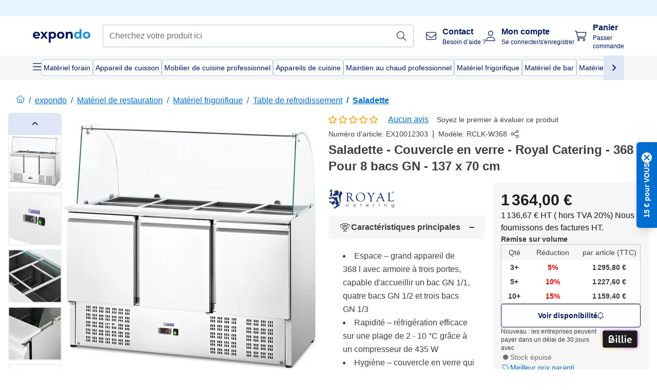

--- FILE ---
content_type: text/html; charset=utf-8
request_url: https://www.expondo.fr/royal-catering-saladette-couvercle-en-verre-royal-catering-368-l-pour-8-bacs-gn-137-x-70-cm-10012303
body_size: 72215
content:
<!doctype html>
<html data-n-head-ssr lang="fr-FR" itemscope itemtype="https://schema.org/WebPage" data-n-head="%7B%22lang%22:%7B%22ssr%22:%22fr-FR%22%7D,%22itemscope%22:%7B%22ssr%22:%22itemscope%22%7D,%22itemtype%22:%7B%22ssr%22:%22https://schema.org/WebPage%22%7D%7D">
  <head >
    <meta data-n-head="ssr" charset="utf-8"><meta data-n-head="ssr" name="viewport" content="width=device-width, initial-scale=1"><meta data-n-head="ssr" name="generator" content="Vue Storefront 2"><meta data-n-head="ssr" data-hid="robots" name="robots" content="index, follow"><meta data-n-head="ssr" data-hid="description" name="description" content="Livraison gratuite ✓ Service remarquable ✓ Fiabilité élevée ✓ Commandez une saladette au meilleur prix chez expondo !"><meta data-n-head="ssr" data-hid="copyrightYear" name="copyrightYear" itemprop="copyrightYear" content="2O14"><meta data-n-head="ssr" data-hid="isFamilyFriendly" name="isFamilyFriendly" itemprop="isFamilyFriendly" content="True"><meta data-n-head="ssr" data-hid="image" name="image" itemprop="image" content="https://assets.expondo.com/asset/product_photos/10012303_photo_1"><meta data-n-head="ssr" data-hid="name" name="name" itemprop="name" content="Saladette - Couvercle en verre - Royal Catering - 368 l - Pour 8 bacs GN - 137 x 70 cm | www.expondo.fr"><meta data-n-head="ssr" data-hid="copyrightHolder" name="copyrightHolder" itemprop="copyrightHolder" content="www.expondo.fr"><meta data-n-head="ssr" data-hid="app-version" name="app-version" content="production-314c6e7043110"><meta data-n-head="ssr" data-hid="og:title" property="og:title" content="Saladette - Couvercle en verre - Royal Catering - 368 l - Pour 8 bacs GN - 137 x 70 cm | www.expondo.fr"><meta data-n-head="ssr" data-hid="og:description" property="og:description" content="Livraison gratuite ✓ Service remarquable ✓ Fiabilité élevée ✓ Commandez une saladette au meilleur prix chez expondo !"><meta data-n-head="ssr" data-hid="og:image" property="og:image" content="https://assets.expondo.com/asset/product_photos/10012303_photo_1"><title>Saladette - Couvercle en verre - Royal Catering - 368 l - Pour 8 bacs GN - 137 x 70 cm | www.expondo.fr</title><link data-n-head="ssr" rel="icon" type="image/x-icon" href="/favicon.ico"><link data-n-head="ssr" rel="preconnect" href="https://assets.expondo.com"><link data-n-head="ssr" rel="canonical" href="https://www.expondo.fr/royal-catering-saladette-couvercle-en-verre-royal-catering-368-l-pour-8-bacs-gn-137-x-70-cm-10012303"><link data-n-head="ssr" rel="alternate" hreflang="de-DE" href="https://www.expondo.de/royal-catering-saladette-mit-glasaufsatz-royal-catering-368-l-fuer-8-gn-behaelter-137-x-137-cm-10012303"><link data-n-head="ssr" rel="alternate" hreflang="en-GB" href="https://www.expondo.co.uk/royal-catering-salad-bar-with-glass-top-royal-catering-368-l-for-8-gn-containers-137-x-70-cm-10012303"><link data-n-head="ssr" rel="alternate" hreflang="it-IT" href="https://www.expondo.it/royal-catering-vetrina-refrigerata-con-piano-in-vetro-royal-catering-368-l-per-8-contenitori-gn-322-x-133-5-cm-10012303"><link data-n-head="ssr" rel="alternate" hreflang="fi-FI" href="https://www.expondo.fi/royal-catering-saladetti-lasisuojalla-royal-catering-368-l-8-gn-astialle-137-x-137-cm-10012303"><link data-n-head="ssr" rel="alternate" hreflang="fr-FR" href="https://www.expondo.fr/royal-catering-saladette-couvercle-en-verre-royal-catering-368-l-pour-8-bacs-gn-137-x-70-cm-10012303"><link data-n-head="ssr" rel="alternate" hreflang="el-GR" href="https://www.expondo.gr/royal-catering-salad-bar-me-gyalino-pano-meros-royal-catering-368-l-gia-8-docheia-gn-137-x-70-cm-10012303"><link data-n-head="ssr" rel="alternate" hreflang="nb-NO" href="https://www.expondo.no/royal-catering-salatdisk-med-glassplate-royal-catering-368-l-for-8-gn-beholdere-137-x-70-cm-10012303"><link data-n-head="ssr" rel="alternate" hreflang="pt-PT" href="https://www.expondo.pt/royal-catering-mesa-refrigerada-para-saladas-com-vitrina-de-vidro-royal-catering-368-l-para-8-recipientes-gn-137-x-70-cm-10012303"><link data-n-head="ssr" rel="alternate" hreflang="fr-BE" href="https://www.expondo.be/royal-catering-saladette-couvercle-en-verre-royal-catering-368-l-pour-8-bacs-gn-137-x-70-cm-10012303"><link data-n-head="ssr" rel="alternate" hreflang="cs-CZ" href="https://www.expondo.cz/royal-catering-saladeta-se-sklenenou-nastavbou-royal-catering-368-l-pro-8-gn-nadob-137-x-137-cm-10012303"><link data-n-head="ssr" rel="alternate" hreflang="pl-PL" href="https://www.expondo.pl/royal-catering-stol-chlodniczy-salatkowy-ze-szklana-witryna-royal-catering-368-l-na-8-pojemnikow-gn-137-x-70-cm-10012303"><link data-n-head="ssr" rel="alternate" hreflang="fr-CH" href="https://www.expondo.ch/fr/royal-catering-saladette-couvercle-en-verre-royal-catering-368-l-pour-8-bacs-gn-137-x-70-cm-10012303"><link data-n-head="ssr" rel="alternate" hreflang="hu-HU" href="https://www.expondo.hu/royal-catering-salatabar-uevegtetovel-royal-catering-368-l-8-gn-edenyhez-137-x-70-cm-10012303"><link data-n-head="ssr" rel="alternate" hreflang="hr-HR" href="https://www.expondo.hr/royal-catering-salat-bar-sa-staklenom-plocom-royal-catering-368-l-za-8-gn-posuda-137-x-70-cm-10012303"><link data-n-head="ssr" rel="alternate" hreflang="sv-SE" href="https://www.expondo.se/royal-catering-salladskyl-med-glasmonter-royal-catering-368-l-foer-8-gn-behaallare-137-x-70-cm-10012303"><link data-n-head="ssr" rel="alternate" hreflang="it-CH" href="https://www.expondo.ch/it/royal-catering-vetrina-refrigerata-con-piano-in-vetro-royal-catering-368-l-per-8-contenitori-gn-322-x-133-5-cm-10012303"><link data-n-head="ssr" rel="alternate" hreflang="sl-SI" href="https://www.expondo.si/royal-catering-solatni-pult-s-steklenim-pokrovom-royal-catering-368-l-za-8-gn-posod-137-x-70-cm-10012303"><link data-n-head="ssr" rel="alternate" hreflang="da-DK" href="https://www.expondo.dk/royal-catering-saladette-inkl-glasoverdaekning-royal-catering-368-l-til-8-gn-beholdere-10012303"><link data-n-head="ssr" rel="alternate" hreflang="nl-NL" href="https://www.expondo.nl/royal-catering-koelvitrine-met-glazen-blad-royal-catering-368-l-voor-8-gn-bakken-137-x-137-cm-10012303"><link data-n-head="ssr" rel="alternate" hreflang="de-CH" href="https://www.expondo.ch/royal-catering-saladette-mit-glasaufsatz-royal-catering-368-l-fuer-8-gn-behaelter-137-x-137-cm-10012303"><link data-n-head="ssr" rel="alternate" hreflang="nl-BE" href="https://www.expondo.be/nl/royal-catering-koelvitrine-met-glazen-blad-royal-catering-368-l-voor-8-gn-bakken-137-x-137-cm-10012303"><link data-n-head="ssr" rel="alternate" hreflang="lt-LT" href="https://www.expondo.lt/p/royal-catering-salotu-baras-su-stikliniu-stalvirsiu-royal-catering-368-l-8-gn-talpykloms-137-x-70-cm-10012303"><link data-n-head="ssr" rel="alternate" hreflang="en-IE" href="https://www.expondo.ie/royal-catering-salad-bar-with-glass-top-royal-catering-368-l-for-8-gn-containers-137-x-70-cm-10012303"><link data-n-head="ssr" rel="alternate" hreflang="sk-SK" href="https://www.expondo.sk/royal-catering-saladeta-so-sklenenym-nadstavcom-368-l-na-8-gn-nadob-137-x-137-cm-10012303"><link data-n-head="ssr" rel="alternate" hreflang="ro-RO" href="https://www.expondo.ro/royal-catering-vitrina-de-salate-cu-blat-de-sticla-royal-catering-368-l-pentru-8-recipiente-gn-137-x-70-cm-10012303"><link data-n-head="ssr" rel="alternate" hreflang="bg-BG" href="https://www.expondo.bg/royal-catering-salaten-bar-s-s-st-klen-plot-royal-catering-368-l-za-8-gn-kontejnera-137-x-70-sm-10012303"><link data-n-head="ssr" rel="alternate" hreflang="es-ES" href="https://www.expondo.es/royal-catering-bajomostrador-refrigerado-con-cubierta-de-vidrio-royal-catering-368-l-para-8-contenedores-gn-137-x-137-cm-10012303"><link data-n-head="ssr" rel="alternate" hreflang="de-AT" href="https://www.expondo.at/royal-catering-saladette-mit-glasaufsatz-royal-catering-368-l-fuer-8-gn-behaelter-137-x-137-cm-10012303"><link data-n-head="ssr" rel="preload" as="image" href="https://assets.expondo.com/asset/product_photos/10012303_photo_1?twic=v1/contain=1024x500" media="(min-width: 1024px)" fetchpriority="high"><link data-n-head="ssr" rel="preload" as="image" href="https://assets.expondo.com/asset/product_photos/10012303_photo_1?twic=v1/contain=1024x250" media="(max-width: 1023px)" fetchpriority="high"><script data-n-head="ssr" src="/service-worker.js"></script><script data-n-head="ssr" src="/abTasty.js"></script><script data-n-head="ssr" data-hid="gtm-script">if(!window._gtm_init){window._gtm_init=1;(function(w,n,d,m,e,p){w[d]=(w[d]==1||n[d]=='yes'||n[d]==1||n[m]==1||(w[e]&&w[e][p]&&w[e][p]()))?1:0})(window,navigator,'doNotTrack','msDoNotTrack','external','msTrackingProtectionEnabled');(function(w,d,s,l,x,y){w[x]={};w._gtm_inject=function(i){if(w.doNotTrack||w[x][i])return;w[x][i]=1;w[l]=w[l]||[];w[l].push({'gtm.start':new Date().getTime(),event:'gtm.js'});var f=d.getElementsByTagName(s)[0],j=d.createElement(s);j.async=true;j.src='https://www.googletagmanager.com/gtm.js?id='+i;f.parentNode.insertBefore(j,f);};w[y]('GTM-MHGR5B7')})(window,document,'script','dataLayer','_gtm_ids','_gtm_inject')}</script><script data-n-head="ssr" data-hid="consentmanager" type="text/javascript" src="/consentManager/consent-manager-unified.js"></script><link rel="modulepreload" href="/_nuxt/runtime-d68a424.modern.js" as="script"><link rel="modulepreload" href="/_nuxt/commons/app-fc7ca8b.modern.js" as="script"><link rel="preload" href="/_nuxt/css/f73c3cb.css" as="style"><link rel="modulepreload" href="/_nuxt/vendors/app-bf6c0de.modern.js" as="script"><link rel="preload" href="/_nuxt/css/3aebb5e.css" as="style"><link rel="modulepreload" href="/_nuxt/app-4d9d08d.modern.js" as="script"><link rel="preload" href="/_nuxt/css/c3476c8.css" as="style"><link rel="modulepreload" href="/_nuxt/NavigationWrapper-351f5f8.modern.js" as="script"><link rel="preload" href="/_nuxt/css/e02762d.css" as="style"><link rel="modulepreload" href="/_nuxt/ExtraGuaranteeSidebar-b54a055.modern.js" as="script"><link rel="preload" href="/_nuxt/css/4645753.css" as="style"><link rel="modulepreload" href="/_nuxt/pages/_slug-41fce2f.modern.js" as="script"><link rel="modulepreload" href="/_nuxt/1-56e47d0.modern.js" as="script"><link rel="preload" href="/_nuxt/css/106973c.css" as="style"><link rel="modulepreload" href="/_nuxt/60-d32e5c2.modern.js" as="script"><link rel="preload" href="/_nuxt/css/de84f07.css" as="style"><link rel="modulepreload" href="/_nuxt/243-a80b826.modern.js" as="script"><link rel="preload" href="/_nuxt/css/d143458.css" as="style"><link rel="modulepreload" href="/_nuxt/50-a4f366f.modern.js" as="script"><link rel="modulepreload" href="/_nuxt/ProductBreadcrumbs-ef5b5a3.modern.js" as="script"><link rel="modulepreload" href="/_nuxt/ProductAverageReview-9def77c.modern.js" as="script"><link rel="modulepreload" href="/_nuxt/ProductAttributeWrapper-2d1cb64.modern.js" as="script"><link rel="modulepreload" href="/_nuxt/ProductAttribute-925ed06.modern.js" as="script"><link rel="modulepreload" href="/_nuxt/ShareUrl-91d15b5.modern.js" as="script"><link rel="preload" href="/_nuxt/css/ead2dae.css" as="style"><link rel="modulepreload" href="/_nuxt/ProductGallery-f90da30.modern.js" as="script"><link rel="modulepreload" href="/_nuxt/ProductSummaryDetails-e362392.modern.js" as="script"><link rel="modulepreload" href="/_nuxt/BilliePaymentInfo-31367f1.modern.js" as="script"><link rel="modulepreload" href="/_nuxt/TrustAccordion-793212b.modern.js" as="script"><link rel="modulepreload" href="/_nuxt/ProductDetailsMetaSchema-fe2e211.modern.js" as="script"><link rel="preload" href="/_nuxt/css/781adaf.css" as="style"><link rel="modulepreload" href="/_nuxt/ProductInformation-979bf73.modern.js" as="script"><link rel="modulepreload" href="/_nuxt/ComparisonProducts-c2ab1b9.modern.js" as="script"><link rel="modulepreload" href="/_nuxt/ProductDescription-08fa095.modern.js" as="script"><link rel="modulepreload" href="/_nuxt/AboutTheBrand-8a8b6dc.modern.js" as="script"><link rel="preload" href="/_nuxt/css/ae72ccf.css" as="style"><link rel="modulepreload" href="/_nuxt/RatingsReviews-9774146.modern.js" as="script"><link rel="preload" href="/_nuxt/css/db7e071.css" as="style"><link rel="modulepreload" href="/_nuxt/ComplementaryProductsSidebar-04967a0.modern.js" as="script"><link rel="preload" href="/_nuxt/css/8129c75.css" as="style"><link rel="modulepreload" href="/_nuxt/CartSidebar-5e3372b.modern.js" as="script"><link rel="preload" href="/_nuxt/css/c14dbc2.css" as="style"><link rel="modulepreload" href="/_nuxt/NotificationToastWrapper-769cfd9.modern.js" as="script"><link rel="stylesheet" href="/_nuxt/css/f73c3cb.css"><link rel="stylesheet" href="/_nuxt/css/3aebb5e.css"><link rel="stylesheet" href="/_nuxt/css/c3476c8.css"><link rel="stylesheet" href="/_nuxt/css/e02762d.css"><link rel="stylesheet" href="/_nuxt/css/4645753.css"><link rel="stylesheet" href="/_nuxt/css/106973c.css"><link rel="stylesheet" href="/_nuxt/css/de84f07.css"><link rel="stylesheet" href="/_nuxt/css/d143458.css"><link rel="stylesheet" href="/_nuxt/css/ead2dae.css"><link rel="stylesheet" href="/_nuxt/css/781adaf.css"><link rel="stylesheet" href="/_nuxt/css/ae72ccf.css"><link rel="stylesheet" href="/_nuxt/css/db7e071.css"><link rel="stylesheet" href="/_nuxt/css/8129c75.css"><link rel="stylesheet" href="/_nuxt/css/c14dbc2.css">
  </head>
  <body class="" data-n-head="%7B%22class%22:%7B%22ssr%22:%22%22%7D%7D">
    <noscript data-n-head="ssr" data-hid="gtm-noscript" data-pbody="true"><iframe src="https://www.googletagmanager.com/ns.html?id=GTM-MHGR5B7&" height="0" width="0" style="display:none;visibility:hidden" title="gtm"></iframe></noscript><div data-server-rendered="true" id="__nuxt"><!----><div id="__layout"><div><div class="pb-22 lg:pb-18"><div><!----> <div class="bg-EXPONDO-secondary-light w-full px-5 lg:px-16 h-8" data-v-7e0e70da><div class="w-full flex flex-col items-center lg:flex-row lg:gap-10" data-v-7e0e70da><!----> <div class="w-full flex items-center lg:ml-auto py-1 lg:ml-auto lg:w-[33rem] h-8" data-v-7e0e70da><div class="h-full w-full flex justify-center lg:justify-end items-center shrink-0"><!----></div></div></div></div> <header class="header bg-EXPONDO-white flex flex-col lg:z-50" data-v-04a7058c><div class="px-5 lg:px-16 py-2 lg:py-2.5 text-EXPONDO-primary flex w-full justify-between items-center flex-wrap lg:flex-nowrap gap-x-1 gap-y-2" data-v-04a7058c><div class="left-block flex gap-4 order-0 min-w-fit items-center" data-v-04a7058c><button data-testid="mainMenuButton" aria-label="Ouvrir le menu principal" class="w-4 lg:hidden" data-v-04a7058c><span class="text-sm iconify svg--burger-menu text-EXPONDO-primary"></span></button> <a href="/" data-testid="app-header-url_logo" class="flex flex-shrink-0 nuxt-link-active" data-v-57d7ede6 data-v-04a7058c><img src="/logos/expondo-logo-dark-simple.svg" alt="Expondo Logo" aria-label="Page d'accueil expondo" class="w-20 lg:w-28 h-auto mt-1 lg:mt-0" data-v-04a7058c></a></div> <div class="lg:flex middle-block header__content lg:px-6 lg:items-center justify-center order-6 lg:order-3 w-full flex xs:hidden" data-v-04a7058c><div data-testid="searchBar" class="search-bar flex-1 header__search-bar" data-v-04a7058c><div class="flex items-start"><div class="w-full ais-InstantSearch"><!----> <!----></div></div></div></div> <div class="right-block flex justify-end order-5 lg:gap-2" data-v-04a7058c><!----> <button aria-label="Ouvrir la barre de recherche" class="ex-button--pure w-10 max-xs:hidden lg:hidden ex-button" data-v-04a7058c><span class="iconify svg--search text-lg relative text-EXPONDO-primary flex items-center" data-v-04a7058c></span></button> <div class="group relative flex flex-nowrap items-center justify-center" data-v-04a7058c><button type="button" data-testid="contact-button" aria-label="Contact" class="button-base rounded text-center normal-case flex flex-nowrap items-center justify-center w-10 lg:w-auto ex-button raw font-semibold" data-v-a751ccce> <span class="iconify svg--contact text-base text-EXPONDO-primary lg:mr-3"></span> <div class="text-left hidden whitespace-nowrap text-EXPONDO-primary lg:block"><p class="font-bold">
        Contact
      </p> <p class="text-xs font-normal">
        Besoin d’aide ?
      </p></div> </button> <div class="max-lg:hidden invisible opacity-0 min-w-[200px] lg:group-hover:visible lg:group-hover:opacity-100 transition-all [transition-behavior:allow-discrete] duration-[400ms] absolute top-full left-0 z-40"><div class="fixed top-0 left-0 bg-EXPONDO-black/25 w-full h-full pointer-events-none"></div> <div class="relative bg-EXPONDO-white text-EXPONDO-black font-normal text-left mt-3 shadow-2xl text-sm border"><button data-testid="preselected-reason-0" class="block w-full text-left px-4 py-2 border-b cursor-pointer hover:bg-EXPONDO-grey-5">
        Information sur un produit
      </button><button data-testid="preselected-reason-1" class="block w-full text-left px-4 py-2 border-b cursor-pointer hover:bg-EXPONDO-grey-5">
        Paiement ou remboursement
      </button><button data-testid="preselected-reason-2" class="block w-full text-left px-4 py-2 border-b cursor-pointer hover:bg-EXPONDO-grey-5">
        Offres
      </button><button data-testid="preselected-reason-3" class="block w-full text-left px-4 py-2 border-b cursor-pointer hover:bg-EXPONDO-grey-5">
        Commandes
      </button><button data-testid="preselected-reason-4" class="block w-full text-left px-4 py-2 border-b cursor-pointer hover:bg-EXPONDO-grey-5">
        Envoi et livraison
      </button><button data-testid="preselected-reason-5" class="block w-full text-left px-4 py-2 border-b cursor-pointer hover:bg-EXPONDO-grey-5">
        Facturation
      </button><button data-testid="preselected-reason-6" class="block w-full text-left px-4 py-2 border-b cursor-pointer hover:bg-EXPONDO-grey-5">
        Réclamation sur un produit
      </button><button data-testid="preselected-reason-7" class="block w-full text-left px-4 py-2 border-b cursor-pointer hover:bg-EXPONDO-grey-5">
        Retours, échanges et réparations
      </button><button data-testid="preselected-reason-8" class="block w-full text-left px-4 py-2 border-b cursor-pointer hover:bg-EXPONDO-grey-5">
        Compte
      </button><button data-testid="preselected-reason-9" class="block w-full text-left px-4 py-2 border-b cursor-pointer hover:bg-EXPONDO-grey-5">
        Problème avec la boutique
      </button> <!----></div></div></div> <div class="relative flex items-center" data-v-04a7058c><button aria-label="Mon compte" class="ex-button--pure w-10 lg:w-auto ex-button" data-v-04a7058c><span data-testid="login-account" class="iconify svg--account text-EXPONDO-primary text-xl lg:mr-3" data-v-04a7058c></span> <div class="text-left hidden text-EXPONDO-primary whitespace-nowrap lg:block" data-v-04a7058c><p class="font-bold" data-v-04a7058c>
              Mon compte
            </p> <p class="text-xs" data-v-04a7058c>
              Se connecter/s'enregistrer
            </p></div></button> <!----></div> <div class="relative flex" data-v-04a7058c><button aria-disabled="true" type="button" aria-label="Panier" class="button-base rounded text-center normal-case w-10 lg:w-auto ex-button is-disabled--button raw font-semibold" data-v-a751ccce data-v-6d7a88ff data-v-04a7058c> <span class="text-xl relative text-EXPONDO-primary lg:mr-3 flex items-center" data-v-6d7a88ff><span class="iconify svg--shopping-cart" data-v-6d7a88ff></span> <!----></span> <div class="text-left hidden text-EXPONDO-primary lg:block" data-v-6d7a88ff><p class="font-bold" data-v-6d7a88ff>
      Panier
    </p> <p class="text-xs font-normal" data-v-6d7a88ff>
      Passer commande
    </p></div> </button> <!----></div></div></div> <div component-caching="" class="lg:px-16 bg-EXPONDO-grey-5 py-2 lg:py-0" data-v-04a7058c><div class="flex flex-col gap-2 lg:hidden"><div class="flex overflow-scroll select-none [scrollbar-width:none] [&::-webkit-scrollbar]:hidden"><div class="px-5 flex flex-col gap-1"><div class="flex gap-2"><div data-testid="mainCategoryCarouselItem" class="flex items-center gap-2 p-0.5 text-base cursor-pointer text-EXPONDO-primary bg-EXPONDO-white rounded border border-EXPONDO-primary-20 min-w-max pl-1 pr-1"><!----> <span class="text-sm h-7 flex items-center text-EXPONDO-primary font-normal">
    Matériel forain
  </span> <!----></div><div data-testid="mainCategoryCarouselItem" class="flex items-center gap-2 p-0.5 text-base cursor-pointer text-EXPONDO-primary bg-EXPONDO-white rounded border border-EXPONDO-primary-20 min-w-max pl-1 pr-1"><!----> <span class="text-sm h-7 flex items-center text-EXPONDO-primary font-normal">
    Appareil de cuisson
  </span> <!----></div><div data-testid="mainCategoryCarouselItem" class="flex items-center gap-2 p-0.5 text-base cursor-pointer text-EXPONDO-primary bg-EXPONDO-white rounded border border-EXPONDO-primary-20 min-w-max pl-1 pr-1"><!----> <span class="text-sm h-7 flex items-center text-EXPONDO-primary font-normal">
    Mobilier de cuisine professionnel
  </span> <!----></div><div data-testid="mainCategoryCarouselItem" class="flex items-center gap-2 p-0.5 text-base cursor-pointer text-EXPONDO-primary bg-EXPONDO-white rounded border border-EXPONDO-primary-20 min-w-max pl-1 pr-1"><!----> <span class="text-sm h-7 flex items-center text-EXPONDO-primary font-normal">
    Appareils de cuisine
  </span> <!----></div><div data-testid="mainCategoryCarouselItem" class="flex items-center gap-2 p-0.5 text-base cursor-pointer text-EXPONDO-primary bg-EXPONDO-white rounded border border-EXPONDO-primary-20 min-w-max pl-1 pr-1"><!----> <span class="text-sm h-7 flex items-center text-EXPONDO-primary font-normal">
    Maintien au chaud professionnel
  </span> <!----></div></div> <div class="flex gap-2"><div data-testid="mainCategoryCarouselItem" class="flex items-center gap-2 p-0.5 text-base cursor-pointer text-EXPONDO-primary bg-EXPONDO-white rounded border border-EXPONDO-primary-20 min-w-max pl-1 pr-1"><!----> <span class="text-sm h-7 flex items-center text-EXPONDO-primary font-normal">
    Matériel frigorifique
  </span> <!----></div><div data-testid="mainCategoryCarouselItem" class="flex items-center gap-2 p-0.5 text-base cursor-pointer text-EXPONDO-primary bg-EXPONDO-white rounded border border-EXPONDO-primary-20 min-w-max pl-1 pr-1"><!----> <span class="text-sm h-7 flex items-center text-EXPONDO-primary font-normal">
    Matériel de bar
  </span> <!----></div><div data-testid="mainCategoryCarouselItem" class="flex items-center gap-2 p-0.5 text-base cursor-pointer text-EXPONDO-primary bg-EXPONDO-white rounded border border-EXPONDO-primary-20 min-w-max pl-1 pr-1"><!----> <span class="text-sm h-7 flex items-center text-EXPONDO-primary font-normal">
    Matériel de boucherie
  </span> <!----></div><div data-testid="mainCategoryCarouselItem" class="flex items-center gap-2 p-0.5 text-base cursor-pointer text-EXPONDO-primary bg-EXPONDO-white rounded border border-EXPONDO-primary-20 min-w-max pl-1 pr-1"><!----> <span class="text-sm h-7 flex items-center text-EXPONDO-primary font-normal">
    Plonge professionnelle
  </span> <!----></div> <div data-testid="mainCategoryCarouselItem" class="flex items-center gap-2 p-0.5 text-base cursor-pointer text-EXPONDO-primary bg-EXPONDO-white rounded border border-EXPONDO-primary-20 min-w-max pl-1 hidden"><!----> <span class="text-sm h-7 flex items-center text-EXPONDO-red font-bold">
    Prix réduit
  </span> <span class="ml-2 iconify svg--chevron-right text-sm transform rotate-90 text-EXPONDO-primary"></span></div></div></div></div> <div class="flex justify-center"><div class="bg-EXPONDO-white rounded-full border border-EXPONDO-primary-20 h-2 w-1/3"><div class="relative bg-EXPONDO-primary-20 rounded-full border border-EXPONDO-primary-40 w-1/3 h-full" style="width:0%;left:0%;"></div></div></div></div> <div data-testid="desktopNavBar" class="flex items-center gap-6 max-lg:hidden"><button data-testid="mainMenuButton" aria-label="Ouvrir le menu principal" class="w-4"><span class="text-sm iconify svg--burger-menu text-EXPONDO-primary"></span></button> <div class="simple-carousel relative w-full overflow-auto"><div class="simple-carousel__container overflow-hidden" style="height:48px;"><div class="simple-carousel__inner relative h-full flex items-stretch transition-left duration-500 ease-in-out" style="left:-0px;gap:8px;"><!----> <div data-custom-id="0" class="simple-carousel-item flex py-2 flex-none" style="width:auto;"><div data-testid="mainCategoryCarouselItem" class="flex items-center gap-2 p-0.5 text-base cursor-pointer text-EXPONDO-primary bg-EXPONDO-white rounded border border-EXPONDO-primary-20 min-w-max pl-1 pr-1"><!----> <span class="text-sm h-7 flex items-center text-EXPONDO-primary font-normal">
    Matériel forain
  </span> <!----></div></div><div data-custom-id="1" class="simple-carousel-item flex py-2 flex-none" style="width:auto;"><div data-testid="mainCategoryCarouselItem" class="flex items-center gap-2 p-0.5 text-base cursor-pointer text-EXPONDO-primary bg-EXPONDO-white rounded border border-EXPONDO-primary-20 min-w-max pl-1 pr-1"><!----> <span class="text-sm h-7 flex items-center text-EXPONDO-primary font-normal">
    Appareil de cuisson
  </span> <!----></div></div><div data-custom-id="2" class="simple-carousel-item flex py-2 flex-none" style="width:auto;"><div data-testid="mainCategoryCarouselItem" class="flex items-center gap-2 p-0.5 text-base cursor-pointer text-EXPONDO-primary bg-EXPONDO-white rounded border border-EXPONDO-primary-20 min-w-max pl-1 pr-1"><!----> <span class="text-sm h-7 flex items-center text-EXPONDO-primary font-normal">
    Mobilier de cuisine professionnel
  </span> <!----></div></div><div data-custom-id="3" class="simple-carousel-item flex py-2 flex-none" style="width:auto;"><div data-testid="mainCategoryCarouselItem" class="flex items-center gap-2 p-0.5 text-base cursor-pointer text-EXPONDO-primary bg-EXPONDO-white rounded border border-EXPONDO-primary-20 min-w-max pl-1 pr-1"><!----> <span class="text-sm h-7 flex items-center text-EXPONDO-primary font-normal">
    Appareils de cuisine
  </span> <!----></div></div><div data-custom-id="4" class="simple-carousel-item flex py-2 flex-none" style="width:auto;"><div data-testid="mainCategoryCarouselItem" class="flex items-center gap-2 p-0.5 text-base cursor-pointer text-EXPONDO-primary bg-EXPONDO-white rounded border border-EXPONDO-primary-20 min-w-max pl-1 pr-1"><!----> <span class="text-sm h-7 flex items-center text-EXPONDO-primary font-normal">
    Maintien au chaud professionnel
  </span> <!----></div></div><div data-custom-id="5" class="simple-carousel-item flex py-2 flex-none" style="width:auto;"><div data-testid="mainCategoryCarouselItem" class="flex items-center gap-2 p-0.5 text-base cursor-pointer text-EXPONDO-primary bg-EXPONDO-white rounded border border-EXPONDO-primary-20 min-w-max pl-1 pr-1"><!----> <span class="text-sm h-7 flex items-center text-EXPONDO-primary font-normal">
    Matériel frigorifique
  </span> <!----></div></div><div data-custom-id="6" class="simple-carousel-item flex py-2 flex-none" style="width:auto;"><div data-testid="mainCategoryCarouselItem" class="flex items-center gap-2 p-0.5 text-base cursor-pointer text-EXPONDO-primary bg-EXPONDO-white rounded border border-EXPONDO-primary-20 min-w-max pl-1 pr-1"><!----> <span class="text-sm h-7 flex items-center text-EXPONDO-primary font-normal">
    Matériel de bar
  </span> <!----></div></div><div data-custom-id="7" class="simple-carousel-item flex py-2 flex-none" style="width:auto;"><div data-testid="mainCategoryCarouselItem" class="flex items-center gap-2 p-0.5 text-base cursor-pointer text-EXPONDO-primary bg-EXPONDO-white rounded border border-EXPONDO-primary-20 min-w-max pl-1 pr-1"><!----> <span class="text-sm h-7 flex items-center text-EXPONDO-primary font-normal">
    Matériel de boucherie
  </span> <!----></div></div><div data-custom-id="8" class="simple-carousel-item flex py-2 flex-none" style="width:auto;"><div data-testid="mainCategoryCarouselItem" class="flex items-center gap-2 p-0.5 text-base cursor-pointer text-EXPONDO-primary bg-EXPONDO-white rounded border border-EXPONDO-primary-20 min-w-max pl-1 pr-1"><!----> <span class="text-sm h-7 flex items-center text-EXPONDO-primary font-normal">
    Plonge professionnelle
  </span> <!----></div></div> <div data-custom-id="10" class="simple-carousel-item flex py-2 flex-none" style="width:auto;"><div data-testid="mainCategoryCarouselItem" class="flex items-center gap-2 p-0.5 text-base cursor-pointer text-EXPONDO-primary bg-EXPONDO-white rounded border border-EXPONDO-primary-20 min-w-max pl-1 hidden"><!----> <span class="text-sm h-7 flex items-center text-EXPONDO-red font-bold">
    Prix réduit
  </span> <span class="ml-2 iconify svg--chevron-right text-sm transform rotate-90 text-EXPONDO-primary"></span></div></div></div></div> <div class="simple-carousel-controls" style="display:;"><!----> <div data-testid="mainNavCarouselNextButton" class="right-0 absolute bg-EXPONDO-primary-10 h-full w-10 z-1 top-0
      flex items-center justify-center cursor-pointer"><span class="iconify svg--chevron-right text-EXPONDO-primary text-xl"></span></div></div> <!----></div></div></div> <!----></header> <div><div><div class="content-block-wrapper flex flex-wrap" data-v-fe3c2e68><!----> <div class="relative transition-colors duration-500 content-block bg-EXPONDO-primary" data-v-9c5ac9b8 data-v-fe3c2e68><div class="simple-carousel relative" data-v-9c5ac9b8><div class="simple-carousel__container overflow-hidden" style="height:auto;"><div class="simple-carousel__inner relative h-full flex items-stretch transition-left duration-500 ease-in-out" style="left:-0%;gap:0px;"><!----> <div data-custom-id="0" class="simple-carousel-item flex flex-none" style="width:calc(100% - 0px);"><div class="w-full container-EXPONDO text-EXPONDO-white" data-v-9c5ac9b8><div class="py-1.5 text-center flex items-center h-full"><button aria-label="Faire dérouler à gauche" class="flex justify-center"><span class="iconify svg--chevron-left"></span></button> <div class="mx-4 flex-1"><span class="block" data-v-3abd9ec0> <a href="/search?refinementList%5Btags%5D%5B0%5D=on-sale" target="_self" class="link block h-full w-full link--no-style" data-v-57d7ede6 data-v-3abd9ec0><div class="flex items-center gap-4 lg:justify-center lg:text-center justify-center text-center"><div class="gap-2 flex flex-row items-center"><!----> <div class="flex flex-col lg:flex-row"><p class="text-xs font-bold">
                Offres pro
              </p> <p class="text-xs lg:ml-1">
                Tournez vous vers l'avenir
              </p></div></div> <div class="px-2 py-1 rounded flex text-xs justify-center text-center text-EXPONDO-white bg-EXPONDO-red">
            Explorer nos offres
          </div></div></a></span></div> <button aria-label="Faire dérouler à  droite" class="flex justify-center"><span class="iconify svg--chevron-right"></span></button></div></div></div><div data-custom-id="1" class="simple-carousel-item flex flex-none" style="width:calc(100% - 0px);"><div banner-background="bg-EXPONDO-black" class="w-full container-EXPONDO text-EXPONDO-white" data-v-9c5ac9b8><div class="py-1.5 text-center flex items-center h-full"><button aria-label="Faire dérouler à gauche" class="flex justify-center"><span class="iconify svg--chevron-left"></span></button> <div class="mx-4 flex-1"><span class="block" data-v-3abd9ec0> <a href="/royal-catering-saladette-couvercle-en-verre-royal-catering-368-l-pour-8-bacs-gn-137-x-70-cm-10012303" aria-current="page" target="_self" class="link nuxt-link-exact-active nuxt-link-active cursor-default block h-full w-full link--no-style" data-v-57d7ede6 data-v-3abd9ec0><div class="flex items-center gap-4 lg:justify-center lg:text-center justify-start text-left"><div class="gap-2 flex flex-row items-center"><div class="flex items-center"><span class="iconify fa-pro-light--earth-europe"></span></div> <div class="flex flex-col lg:flex-row"><p class="text-xs font-bold">
                Fournisseur depuis plus de 18 ans
              </p> <p class="text-xs lg:ml-1">
                un partenaire de confiance dans toute l'Europe !
              </p></div></div> <!----></div></a></span></div> <button aria-label="Faire dérouler à  droite" class="flex justify-center"><span class="iconify svg--chevron-right"></span></button></div></div></div> <!----></div></div> <div class="simple-carousel-controls" style="display:none;"><!----> <div class="simple-carousel-next absolute z-1 top-carouselControl right-0"><button data-testid="carousel-next-button" aria-label="Faire dérouler à  droite" class="w-9 h-9 rounded border-2 border-EXPONDO-grey-20 flex items-center justify-center bg-EXPONDO-white text-EXPONDO-primary-80 text-xl font-light cursor-pointer"><span class="iconify svg--chevron-right"></span></button></div></div> <!----></div></div></div></div></div> <div data-testid="navigationContainer" class="absolute top-0 w-full h-full lg:top-auto overflow-auto bg-EXPONDO-white" style="display:none;"><div class="max-lg:hidden w-full h-screen top-0 left-0 absolute bg-EXPONDO-black opacity-50 z-20"></div> <div class="nav-container w-full h-full lg:h-auto bg-EXPONDO-white z-40 flex relative p-3 lg:overflow-auto lg:max-w-[calc(100%-8rem)] lg:max-h-[calc(100vh-10rem)] lg:mx-auto"><div has-schema="true" class="w-full h-full lg:w-[30%] lg:border-r border-EXPONDO-grey-3 lg:p-3 bg-EXPONDO-white"><div class="flex items-center justify-between mb-5"><span class="text-xl font-bold">
      Menu
    </span> <!----></div> <div class="mb-4 text-base font-bold text-EXPONDO-black">
    Nos produits
  </div> <ul class="list-none"><li class="flex items-center py-0.5 gap-3 lg:hidden hover:bg-EXPONDO-grey-5"><span class="w-7 text-EXPONDO-primary text-3xl iconify svg--grid"></span> <span class="flex-1 text-base text-EXPONDO-grey" data-v-3abd9ec0> <a href="/search" target="_self" class="link link--no-style" data-v-57d7ede6 data-v-3abd9ec0>Tous les produits</a></span></li> <li class="max-lg:hidden mb-1 py-1 hover:bg-EXPONDO-grey-5 cursor-pointer flex items-center gap-3"><span class="w-7 text-EXPONDO-primary text-3xl iconify svg--grid"></span> <span class="flex-1 font-normal text-EXPONDO-grey cursor-pointer">
      Tous les produits
    </span></li> <li class="flex mb-1 py-0.5 items-center text-base cursor-pointer hover:bg-EXPONDO-grey-5 rounded-sm"><div class="flex items-center justify-between w-full"><div class="flex items-center gap-3"><div class="inline-block w-7 text-EXPONDO-primary"><img src="/icons/categories/gastronomy.svg" alt="" width="0" height="0" loading="lazy" class="img-view inline w-full h-full overflow-hidden object-contain"></div> <span class="flex-1 font-normal text-EXPONDO-grey">
          Matériel de restauration
        </span></div> <span class="iconify svg--chevron-right text-lg transform text-EXPONDO-grey"></span></div></li><li class="flex mb-1 py-0.5 items-center text-base cursor-pointer hover:bg-EXPONDO-grey-5 rounded-sm"><div class="flex items-center justify-between w-full"><div class="flex items-center gap-3"><div class="inline-block w-7 text-EXPONDO-primary"><img src="/icons/categories/professional-tools.svg" alt="" width="0" height="0" loading="lazy" class="img-view inline w-full h-full overflow-hidden object-contain"></div> <span class="flex-1 font-normal text-EXPONDO-grey">
          Outillage professionnel
        </span></div> <span class="iconify svg--chevron-right text-lg transform text-EXPONDO-grey"></span></div></li><li class="flex mb-1 py-0.5 items-center text-base cursor-pointer hover:bg-EXPONDO-grey-5 rounded-sm"><div class="flex items-center justify-between w-full"><div class="flex items-center gap-3"><div class="inline-block w-7 text-EXPONDO-primary"><img src="/icons/categories/measurement.svg" alt="" width="0" height="0" loading="lazy" class="img-view inline w-full h-full overflow-hidden object-contain"></div> <span class="flex-1 font-normal text-EXPONDO-grey">
          Instruments de mesure
        </span></div> <span class="iconify svg--chevron-right text-lg transform text-EXPONDO-grey"></span></div></li><li class="flex mb-1 py-0.5 items-center text-base cursor-pointer hover:bg-EXPONDO-grey-5 rounded-sm"><div class="flex items-center justify-between w-full"><div class="flex items-center gap-3"><div class="inline-block w-7 text-EXPONDO-primary"><img src="/icons/categories/home-and-garden.svg" alt="" width="0" height="0" loading="lazy" class="img-view inline w-full h-full overflow-hidden object-contain"></div> <span class="flex-1 font-normal text-EXPONDO-grey">
          Maison et jardin
        </span></div> <span class="iconify svg--chevron-right text-lg transform text-EXPONDO-grey"></span></div></li><li class="flex mb-1 py-0.5 items-center text-base cursor-pointer hover:bg-EXPONDO-grey-5 rounded-sm"><div class="flex items-center justify-between w-full"><div class="flex items-center gap-3"><div class="inline-block w-7 text-EXPONDO-primary"><img src="/icons/categories/beauty.svg" alt="" width="0" height="0" loading="lazy" class="img-view inline w-full h-full overflow-hidden object-contain"></div> <span class="flex-1 font-normal text-EXPONDO-grey">
          Coiffure et beauté
        </span></div> <span class="iconify svg--chevron-right text-lg transform text-EXPONDO-grey"></span></div></li><li class="flex mb-1 py-0.5 items-center text-base cursor-pointer hover:bg-EXPONDO-grey-5 rounded-sm"><div class="flex items-center justify-between w-full"><div class="flex items-center gap-3"><div class="inline-block w-7 text-EXPONDO-primary"><img src="/icons/categories/agriculture.svg" alt="" width="0" height="0" loading="lazy" class="img-view inline w-full h-full overflow-hidden object-contain"></div> <span class="flex-1 font-normal text-EXPONDO-grey">
          Fourniture agricole
        </span></div> <span class="iconify svg--chevron-right text-lg transform text-EXPONDO-grey"></span></div></li><li class="flex mb-1 py-0.5 items-center text-base cursor-pointer hover:bg-EXPONDO-grey-5 rounded-sm"><div class="flex items-center justify-between w-full"><div class="flex items-center gap-3"><div class="inline-block w-7 text-EXPONDO-primary"><img src="/icons/categories/cleaning.svg" alt="" width="0" height="0" loading="lazy" class="img-view inline w-full h-full overflow-hidden object-contain"></div> <span class="flex-1 font-normal text-EXPONDO-grey">
          Nettoyage professionnel
        </span></div> <span class="iconify svg--chevron-right text-lg transform text-EXPONDO-grey"></span></div></li><li class="flex mb-1 py-0.5 items-center text-base cursor-pointer hover:bg-EXPONDO-grey-5 rounded-sm"><div class="flex items-center justify-between w-full"><div class="flex items-center gap-3"><div class="inline-block w-7 text-EXPONDO-primary"><img src="/icons/categories/office.svg" alt="" width="0" height="0" loading="lazy" class="img-view inline w-full h-full overflow-hidden object-contain"></div> <span class="flex-1 font-normal text-EXPONDO-grey">
          Équipement de bureau
        </span></div> <span class="iconify svg--chevron-right text-lg transform text-EXPONDO-grey"></span></div></li><li class="flex mb-1 py-0.5 items-center text-base cursor-pointer hover:bg-EXPONDO-grey-5 rounded-sm"><div class="flex items-center justify-between w-full"><div class="flex items-center gap-3"><div class="inline-block w-7 text-EXPONDO-primary"><img src="/icons/categories/wellness.svg" alt="" width="0" height="0" loading="lazy" class="img-view inline w-full h-full overflow-hidden object-contain"></div> <span class="flex-1 font-normal text-EXPONDO-grey">
          Santé et bien-être
        </span></div> <span class="iconify svg--chevron-right text-lg transform text-EXPONDO-grey"></span></div></li><li class="flex mb-1 py-0.5 items-center text-base cursor-pointer hover:bg-EXPONDO-grey-5 rounded-sm"><div class="flex items-center justify-between w-full"><div class="flex items-center gap-3"><div class="inline-block w-7 text-EXPONDO-primary"><img src="/icons/categories/hospitality.svg" alt="" width="0" height="0" loading="lazy" class="img-view inline w-full h-full overflow-hidden object-contain"></div> <span class="flex-1 font-normal text-EXPONDO-grey">
          Matériel hôtelier professionnel
        </span></div> <span class="iconify svg--chevron-right text-lg transform text-EXPONDO-grey"></span></div></li><li class="flex mb-1 py-0.5 items-center text-base cursor-pointer hover:bg-EXPONDO-grey-5 rounded-sm"><div class="flex items-center justify-between w-full"><div class="flex items-center gap-3"><div class="inline-block w-7 text-EXPONDO-primary"><img src="/icons/categories/recreation.svg" alt="" width="0" height="0" loading="lazy" class="img-view inline w-full h-full overflow-hidden object-contain"></div> <span class="flex-1 font-normal text-EXPONDO-grey">
          Sports et loisirs
        </span></div> <span class="iconify svg--chevron-right text-lg transform text-EXPONDO-grey"></span></div></li><li class="flex mb-1 py-0.5 items-center text-base cursor-pointer hover:bg-EXPONDO-grey-5 rounded-sm"><div class="flex items-center justify-between w-full"><div class="flex items-center gap-3"><div class="inline-block w-7 text-EXPONDO-primary"><img src="/icons/categories/category.svg" alt="" width="0" height="0" loading="lazy" class="img-view inline w-full h-full overflow-hidden object-contain"></div> <span class="flex-1 font-normal text-EXPONDO-grey">
          Matériel d'occasion professionnel
        </span></div> <span class="iconify svg--chevron-right text-lg transform text-EXPONDO-grey"></span></div></li> <li><span class="text-EXPONDO-black mt-2 block text-base font-bold cursor-pointer py-0.5 hover:bg-EXPONDO-grey-5" data-v-3abd9ec0> <a href="/search?%5BrefinementList%5D%5Btags%5D%5B0%5D=bestseller" target="_self" class="link link--no-style" data-v-57d7ede6 data-v-3abd9ec0>Meilleure vente</a></span></li> <li><span class="text-EXPONDO-red mt-2 block text-base font-bold cursor-pointer py-0.5 hover:bg-EXPONDO-grey-5" data-v-3abd9ec0> <a href="/search?%5BrefinementList%5D%5Btags%5D%5B0%5D=on-sale" target="_self" class="link link--no-style" data-v-57d7ede6 data-v-3abd9ec0>Prix réduit</a></span></li></ul> <div class="flex flex-col mb-5 pt-10 bg-EXPONDO-white"><ul class="list-none"><li data-testid="nav-footer-link" class="py-1 border-b border-EXPONDO-grey-10 hover:bg-EXPONDO-grey-5"><span data-v-3abd9ec0> <a href="/login" target="_self" class="link link--no-style" data-v-57d7ede6 data-v-3abd9ec0><div class="flex gap-4 items-center"><span class="font-normal text-EXPONDO-grey">
        Mon compte
      </span> <!----></div></a></span></li><li data-testid="nav-footer-link" class="py-1 border-b border-EXPONDO-grey-10 hover:bg-EXPONDO-grey-5"><span data-v-3abd9ec0> <a href="/informations-de-livraison/" target="_self" class="link link--no-style" data-v-57d7ede6 data-v-3abd9ec0><div class="flex gap-4 items-center"><span class="font-normal text-EXPONDO-grey">
        Informations de livraison
      </span> <!----></div></a></span></li><li data-testid="nav-footer-link" class="py-1 border-b border-EXPONDO-grey-10 hover:bg-EXPONDO-grey-5"><span data-v-3abd9ec0> <a href="https://myorders.expondo.com" target="_self" rel="nofollow" data-v-3abd9ec0><div class="flex gap-4 items-center"><span class="font-normal text-EXPONDO-grey">
        Suivre votre commande
      </span> <!----></div></a></span></li><li data-testid="nav-footer-link" class="py-1 border-b border-EXPONDO-grey-10 hover:bg-EXPONDO-grey-5"><span data-v-3abd9ec0> <a href="/garantie-premium/" target="_self" class="link link--no-style" data-v-57d7ede6 data-v-3abd9ec0><div class="flex gap-4 items-center"><span class="font-normal text-EXPONDO-grey">
        Garantie Premium
      </span> <!----></div></a></span></li><li data-testid="nav-footer-link" class="py-1 border-b border-EXPONDO-grey-10 hover:bg-EXPONDO-grey-5"><span data-v-3abd9ec0> <a href="/inspirations/" target="_self" rel="nofollow" data-v-3abd9ec0><div class="flex gap-4 items-center"><span class="font-normal text-EXPONDO-grey">
        Inspirations
      </span> <span class="text-EXPONDO-white bg-EXPONDO-secondary rounded px-1 py-0.5 text-sm leading-4">
  Blog
</span></div></a></span></li></ul></div></div> <div class="w-full pb-52 lg:py-12 lg:px-12 h-auto w-full h-auto lg:w-[70%]" style="display:none;"><ul class="list-none"><li class="mb-3 bg-EXPONDO-white" style="display:none;"><div class="lg:flex lg:justify-between"><div class="flex flex-col lg:flex-row lg:items-center"><div class="flex items-center justify-between"><button data-testid="goBackButton" class="relative flex items-center font-bold text-base mr-5"><span class="mr-2 iconify svg--chevron-left font-bold"></span> <span class="text-base font-bold text-EXPONDO-black">Matériel de restauration</span></button> <!----></div> <!----></div> <!----></div> <ul class="nav-category-list list-none mt-7 grid gap-4 lg:gap-x-8 list-none" data-v-287d182c><li data-testid="subCategoryButton" class="lg:text-center break-words"><a href="/plonge-professionnelle/" data-v-57d7ede6><div class="h-auto rounded overflow-hidden"><!----></div> <span class="block text-center text-EXPONDO-black text-sm lg:text-base">
      Plonge professionnelle
    </span></a></li><li data-testid="subCategoryButton" class="lg:text-center break-words"><a href="/materiel-forain/" data-v-57d7ede6><div class="h-auto rounded overflow-hidden"><!----></div> <span class="block text-center text-EXPONDO-black text-sm lg:text-base">
      Matériel forain
    </span></a></li><li data-testid="subCategoryButton" class="lg:text-center break-words"><a href="/materiel-boucherie/" data-v-57d7ede6><div class="h-auto rounded overflow-hidden"><!----></div> <span class="block text-center text-EXPONDO-black text-sm lg:text-base">
      Matériel de boucherie
    </span></a></li><li data-testid="subCategoryButton" class="lg:text-center break-words"><a href="/maintien-au-chaud/" data-v-57d7ede6><div class="h-auto rounded overflow-hidden"><!----></div> <span class="block text-center text-EXPONDO-black text-sm lg:text-base">
      Maintien au chaud professionnel
    </span></a></li><li data-testid="subCategoryButton" class="lg:text-center break-words"><a href="/froid-professionnel/" data-v-57d7ede6><div class="h-auto rounded overflow-hidden"><!----></div> <span class="block text-center text-EXPONDO-black text-sm lg:text-base">
      Matériel frigorifique
    </span></a></li><li data-testid="subCategoryButton" class="lg:text-center break-words"><a href="/materiel-de-cuisine/" data-v-57d7ede6><div class="h-auto rounded overflow-hidden"><!----></div> <span class="block text-center text-EXPONDO-black text-sm lg:text-base">
      Appareils de cuisine
    </span></a></li><li data-testid="subCategoryButton" class="lg:text-center break-words"><a href="/appareil-de-cuisson/" data-v-57d7ede6><div class="h-auto rounded overflow-hidden"><!----></div> <span class="block text-center text-EXPONDO-black text-sm lg:text-base">
      Appareil de cuisson
    </span></a></li><li data-testid="subCategoryButton" class="lg:text-center break-words"><a href="/materiel-de-bar-gebbajfb/" data-v-57d7ede6><div class="h-auto rounded overflow-hidden"><!----></div> <span class="block text-center text-EXPONDO-black text-sm lg:text-base">
      Matériel de bar
    </span></a></li><li data-testid="subCategoryButton" class="lg:text-center break-words"><a href="/mobilier-de-cuisine-professionnel/" data-v-57d7ede6><div class="h-auto rounded overflow-hidden"><!----></div> <span class="block text-center text-EXPONDO-black text-sm lg:text-base">
      Mobilier de cuisine professionnel
    </span></a></li></ul> <!----></li><li class="mb-3 bg-EXPONDO-white" style="display:none;"><div class="lg:flex lg:justify-between"><div class="flex flex-col lg:flex-row lg:items-center"><div class="flex items-center justify-between"><button data-testid="goBackButton" class="relative flex items-center font-bold text-base mr-5"><span class="mr-2 iconify svg--chevron-left font-bold"></span> <span class="text-base font-bold text-EXPONDO-black">Outillage professionnel</span></button> <!----></div> <!----></div> <!----></div> <ul class="nav-category-list list-none mt-7 grid gap-4 lg:gap-x-8 list-none" data-v-287d182c><li data-testid="subCategoryButton" class="lg:text-center break-words"><a href="/treuil/" data-v-57d7ede6><div class="h-auto rounded overflow-hidden"><!----></div> <span class="block text-center text-EXPONDO-black text-sm lg:text-base">
      Treuils, palans et poulies
    </span></a></li><li data-testid="subCategoryButton" class="lg:text-center break-words"><a href="/outillage-manuel/" data-v-57d7ede6><div class="h-auto rounded overflow-hidden"><!----></div> <span class="block text-center text-EXPONDO-black text-sm lg:text-base">
      Outillage manuel
    </span></a></li><li data-testid="subCategoryButton" class="lg:text-center break-words"><a href="/equipement-de-protection-individuelle/" data-v-57d7ede6><div class="h-auto rounded overflow-hidden"><!----></div> <span class="block text-center text-EXPONDO-black text-sm lg:text-base">
      Équipement de protection individuelle
    </span></a></li><li data-testid="subCategoryButton" class="lg:text-center break-words"><a href="/outil-pneumatique/" data-v-57d7ede6><div class="h-auto rounded overflow-hidden"><!----></div> <span class="block text-center text-EXPONDO-black text-sm lg:text-base">
      Outils pneumatiques
    </span></a></li><li data-testid="subCategoryButton" class="lg:text-center break-words"><a href="/equipement-d-atelier/" data-v-57d7ede6><div class="h-auto rounded overflow-hidden"><!----></div> <span class="block text-center text-EXPONDO-black text-sm lg:text-base">
      Équipement d'atelier
    </span></a></li><li data-testid="subCategoryButton" class="lg:text-center break-words"><a href="/outillage-electroportatif/" data-v-57d7ede6><div class="h-auto rounded overflow-hidden"><!----></div> <span class="block text-center text-EXPONDO-black text-sm lg:text-base">
      Outillage électroportatif
    </span></a></li><li data-testid="subCategoryButton" class="lg:text-center break-words"><a href="/station-de-soudage/" data-v-57d7ede6><div class="h-auto rounded overflow-hidden"><!----></div> <span class="block text-center text-EXPONDO-black text-sm lg:text-base">
      Stations de soudage
    </span></a></li><li data-testid="subCategoryButton" class="lg:text-center break-words"><a href="/poste-a-souder/" data-v-57d7ede6><div class="h-auto rounded overflow-hidden"><!----></div> <span class="block text-center text-EXPONDO-black text-sm lg:text-base">
      Postes à souder
    </span></a></li><!----><li data-testid="subCategoryButton" class="lg:text-center break-words"><a href="/machine-sous-vide/" data-v-57d7ede6><div class="h-auto rounded overflow-hidden"><!----></div> <span class="block text-center text-EXPONDO-black text-sm lg:text-base">
      Machines sous vide
    </span></a></li><li data-testid="subCategoryButton" class="lg:text-center break-words"><a href="/four-de-fusion/" data-v-57d7ede6><div class="h-auto rounded overflow-hidden"><!----></div> <span class="block text-center text-EXPONDO-black text-sm lg:text-base">
      Fours de fusion
    </span></a></li><li data-testid="subCategoryButton" class="lg:text-center break-words"><a href="/variateurs-de-vitesse/" data-v-57d7ede6><div class="h-auto rounded overflow-hidden"><!----></div> <span class="block text-center text-EXPONDO-black text-sm lg:text-base">
      Variateurs de vitesse
    </span></a></li><li data-testid="subCategoryButton" class="lg:text-center break-words"><a href="/outillage-automobile-eecbahfb/" data-v-57d7ede6><div class="h-auto rounded overflow-hidden"><!----></div> <span class="block text-center text-EXPONDO-black text-sm lg:text-base">
      Outillage automobile
    </span></a></li><li data-testid="subCategoryButton" class="lg:text-center break-words"><a href="/chauffage-ventilation-et-climatisation/" data-v-57d7ede6><div class="h-auto rounded overflow-hidden"><!----></div> <span class="block text-center text-EXPONDO-black text-sm lg:text-base">
      Chauffage, ventilation et climatisation
    </span></a></li><li data-testid="subCategoryButton" class="lg:text-center break-words"><a href="/travail-du-metal/" data-v-57d7ede6><div class="h-auto rounded overflow-hidden"><!----></div> <span class="block text-center text-EXPONDO-black text-sm lg:text-base">
      Travail du métal
    </span></a></li><li data-testid="subCategoryButton" class="lg:text-center break-words"><a href="/generateurs-electriques/" data-v-57d7ede6><div class="h-auto rounded overflow-hidden"><!----></div> <span class="block text-center text-EXPONDO-black text-sm lg:text-base">
      Générateurs électriques
    </span></a></li><li data-testid="subCategoryButton" class="lg:text-center break-words"><a href="/materiel-industriel/" data-v-57d7ede6><div class="h-auto rounded overflow-hidden"><!----></div> <span class="block text-center text-EXPONDO-black text-sm lg:text-base">
      Matériel industriel
    </span></a></li><li data-testid="subCategoryButton" class="lg:text-center break-words"><a href="/construction-et-renovation/" data-v-57d7ede6><div class="h-auto rounded overflow-hidden"><!----></div> <span class="block text-center text-EXPONDO-black text-sm lg:text-base">
      Construction et rénovation
    </span></a></li><li data-testid="subCategoryButton" class="lg:text-center break-words"><a href="/outils-de-menuisier/" data-v-57d7ede6><div class="h-auto rounded overflow-hidden"><!----></div> <span class="block text-center text-EXPONDO-black text-sm lg:text-base">
      Outils de menuisier
    </span></a></li><li data-testid="subCategoryButton" class="lg:text-center break-words"><a href="/moteurs/" data-v-57d7ede6><div class="h-auto rounded overflow-hidden"><!----></div> <span class="block text-center text-EXPONDO-black text-sm lg:text-base">
      Moteurs
    </span></a></li></ul> <!----></li><li class="mb-3 bg-EXPONDO-white" style="display:none;"><div class="lg:flex lg:justify-between"><div class="flex flex-col lg:flex-row lg:items-center"><div class="flex items-center justify-between"><button data-testid="goBackButton" class="relative flex items-center font-bold text-base mr-5"><span class="mr-2 iconify svg--chevron-left font-bold"></span> <span class="text-base font-bold text-EXPONDO-black">Instruments de mesure</span></button> <!----></div> <!----></div> <!----></div> <ul class="nav-category-list list-none mt-7 grid gap-4 lg:gap-x-8 list-none" data-v-287d182c><li data-testid="subCategoryButton" class="lg:text-center break-words"><a href="/appareil-de-mesure/" data-v-57d7ede6><div class="h-auto rounded overflow-hidden"><!----></div> <span class="block text-center text-EXPONDO-black text-sm lg:text-base">
      Appareils de mesure
    </span></a></li><li data-testid="subCategoryButton" class="lg:text-center break-words"><a href="/alimentations-de-laboratoire/" data-v-57d7ede6><div class="h-auto rounded overflow-hidden"><!----></div> <span class="block text-center text-EXPONDO-black text-sm lg:text-base">
      Alimentations de laboratoire
    </span></a></li><li data-testid="subCategoryButton" class="lg:text-center break-words"><a href="/materiel-de-laboratoire/" data-v-57d7ede6><div class="h-auto rounded overflow-hidden"><!----></div> <span class="block text-center text-EXPONDO-black text-sm lg:text-base">
      Matériel de laboratoire
    </span></a></li><li data-testid="subCategoryButton" class="lg:text-center break-words"><a href="/balance-professionnelle/" data-v-57d7ede6><div class="h-auto rounded overflow-hidden"><!----></div> <span class="block text-center text-EXPONDO-black text-sm lg:text-base">
      Balances professionnelles
    </span></a></li><li data-testid="subCategoryButton" class="lg:text-center break-words"><a href="/appareils-de-laboratoire/" data-v-57d7ede6><div class="h-auto rounded overflow-hidden"><!----></div> <span class="block text-center text-EXPONDO-black text-sm lg:text-base">
      Appareils de laboratoire
    </span></a></li></ul> <!----></li><li class="mb-3 bg-EXPONDO-white" style="display:none;"><div class="lg:flex lg:justify-between"><div class="flex flex-col lg:flex-row lg:items-center"><div class="flex items-center justify-between"><button data-testid="goBackButton" class="relative flex items-center font-bold text-base mr-5"><span class="mr-2 iconify svg--chevron-left font-bold"></span> <span class="text-base font-bold text-EXPONDO-black">Maison et jardin</span></button> <!----></div> <!----></div> <!----></div> <ul class="nav-category-list list-none mt-7 grid gap-4 lg:gap-x-8 list-none" data-v-287d182c><li data-testid="subCategoryButton" class="lg:text-center break-words"><a href="/equipement-de-piscine/" data-v-57d7ede6><div class="h-auto rounded overflow-hidden"><!----></div> <span class="block text-center text-EXPONDO-black text-sm lg:text-base">
      Matériel de piscine
    </span></a></li><li data-testid="subCategoryButton" class="lg:text-center break-words"><a href="/outil-de-jardinage/" data-v-57d7ede6><div class="h-auto rounded overflow-hidden"><!----></div> <span class="block text-center text-EXPONDO-black text-sm lg:text-base">
      Outil de jardinage
    </span></a></li><li data-testid="subCategoryButton" class="lg:text-center break-words"><a href="/mobilier-de-jardin/" data-v-57d7ede6><div class="h-auto rounded overflow-hidden"><!----></div> <span class="block text-center text-EXPONDO-black text-sm lg:text-base">
      Mobilier de jardin extérieur
    </span></a></li><li data-testid="subCategoryButton" class="lg:text-center break-words"><a href="/decoration-de-jardin/" data-v-57d7ede6><div class="h-auto rounded overflow-hidden"><!----></div> <span class="block text-center text-EXPONDO-black text-sm lg:text-base">
      Décoration de jardin
    </span></a></li><li data-testid="subCategoryButton" class="lg:text-center break-words"><a href="/equipement-de-jardin/" data-v-57d7ede6><div class="h-auto rounded overflow-hidden"><!----></div> <span class="block text-center text-EXPONDO-black text-sm lg:text-base">
      Équipement de jardin
    </span></a></li><li data-testid="subCategoryButton" class="lg:text-center break-words"><a href="/amenagement-de-jardin/" data-v-57d7ede6><div class="h-auto rounded overflow-hidden"><!----></div> <span class="block text-center text-EXPONDO-black text-sm lg:text-base">
      Aménagement de jardin
    </span></a></li></ul> <!----></li><li class="mb-3 bg-EXPONDO-white" style="display:none;"><div class="lg:flex lg:justify-between"><div class="flex flex-col lg:flex-row lg:items-center"><div class="flex items-center justify-between"><button data-testid="goBackButton" class="relative flex items-center font-bold text-base mr-5"><span class="mr-2 iconify svg--chevron-left font-bold"></span> <span class="text-base font-bold text-EXPONDO-black">Coiffure et beauté</span></button> <!----></div> <!----></div> <!----></div> <ul class="nav-category-list list-none mt-7 grid gap-4 lg:gap-x-8 list-none" data-v-287d182c><li data-testid="subCategoryButton" class="lg:text-center break-words"><a href="/mobilier-salon-et-institut/" data-v-57d7ede6><div class="h-auto rounded overflow-hidden"><!----></div> <span class="block text-center text-EXPONDO-black text-sm lg:text-base">
      Mobilier salon et institut
    </span></a></li><li data-testid="subCategoryButton" class="lg:text-center break-words"><a href="/materiel-salon-de-tatouage/" data-v-57d7ede6><div class="h-auto rounded overflow-hidden"><!----></div> <span class="block text-center text-EXPONDO-black text-sm lg:text-base">
      Matériel salon de tatouage
    </span></a></li><li data-testid="subCategoryButton" class="lg:text-center break-words"><a href="/massage-et-bien-etre/" data-v-57d7ede6><div class="h-auto rounded overflow-hidden"><!----></div> <span class="block text-center text-EXPONDO-black text-sm lg:text-base">
      Massage et bien-être
    </span></a></li><li data-testid="subCategoryButton" class="lg:text-center break-words"><a href="/materiel-esthetique/" data-v-57d7ede6><div class="h-auto rounded overflow-hidden"><!----></div> <span class="block text-center text-EXPONDO-black text-sm lg:text-base">
      Matériel esthétique
    </span></a></li><li data-testid="subCategoryButton" class="lg:text-center break-words"><a href="/materiel-salon-de-coiffure/" data-v-57d7ede6><div class="h-auto rounded overflow-hidden"><!----></div> <span class="block text-center text-EXPONDO-black text-sm lg:text-base">
      Matériel salon de coiffure
    </span></a></li><li data-testid="subCategoryButton" class="lg:text-center break-words"><a href="/tabourets-ergonomiques/" data-v-57d7ede6><div class="h-auto rounded overflow-hidden"><!----></div> <span class="block text-center text-EXPONDO-black text-sm lg:text-base">
      Tabourets ergonomiques
    </span></a></li></ul> <!----></li><li class="mb-3 bg-EXPONDO-white" style="display:none;"><div class="lg:flex lg:justify-between"><div class="flex flex-col lg:flex-row lg:items-center"><div class="flex items-center justify-between"><button data-testid="goBackButton" class="relative flex items-center font-bold text-base mr-5"><span class="mr-2 iconify svg--chevron-left font-bold"></span> <span class="text-base font-bold text-EXPONDO-black">Fourniture agricole</span></button> <!----></div> <!----></div> <!----></div> <ul class="nav-category-list list-none mt-7 grid gap-4 lg:gap-x-8 list-none" data-v-287d182c><li data-testid="subCategoryButton" class="lg:text-center break-words"><a href="/cage-piege/" data-v-57d7ede6><div class="h-auto rounded overflow-hidden"><!----></div> <span class="block text-center text-EXPONDO-black text-sm lg:text-base">
      Cage piège
    </span></a></li><li data-testid="subCategoryButton" class="lg:text-center break-words"><a href="/filets-a-foin/" data-v-57d7ede6><div class="h-auto rounded overflow-hidden"><!----></div> <span class="block text-center text-EXPONDO-black text-sm lg:text-base">
      Filets à foin
    </span></a></li><li data-testid="subCategoryButton" class="lg:text-center break-words"><a href="/materiel-apicole-extracteurs-de-miel-et-enfumoirs/" data-v-57d7ede6><div class="h-auto rounded overflow-hidden"><!----></div> <span class="block text-center text-EXPONDO-black text-sm lg:text-base">
      Matériel apicole: extracteurs de miel et enfumoirs
    </span></a></li><li data-testid="subCategoryButton" class="lg:text-center break-words"><a href="/equipement-de-cloture/" data-v-57d7ede6><div class="h-auto rounded overflow-hidden"><!----></div> <span class="block text-center text-EXPONDO-black text-sm lg:text-base">
      Équipement de clôture
    </span></a></li><li data-testid="subCategoryButton" class="lg:text-center break-words"><a href="/soins-aux-animaux/" data-v-57d7ede6><div class="h-auto rounded overflow-hidden"><!----></div> <span class="block text-center text-EXPONDO-black text-sm lg:text-base">
      Soins aux animaux
    </span></a></li><li data-testid="subCategoryButton" class="lg:text-center break-words"><a href="/presse-a-pellets/" data-v-57d7ede6><div class="h-auto rounded overflow-hidden"><!----></div> <span class="block text-center text-EXPONDO-black text-sm lg:text-base">
      Presses à pellets
    </span></a></li><li data-testid="subCategoryButton" class="lg:text-center break-words"><a href="/rouleaux-et-matrices-pour-presse-a-pellet/" data-v-57d7ede6><div class="h-auto rounded overflow-hidden"><!----></div> <span class="block text-center text-EXPONDO-black text-sm lg:text-base">
      Matrices pour presse à pellet
    </span></a></li><li data-testid="subCategoryButton" class="lg:text-center break-words"><a href="/tapis-de-desinfection/" data-v-57d7ede6><div class="h-auto rounded overflow-hidden"><!----></div> <span class="block text-center text-EXPONDO-black text-sm lg:text-base">
      Tapis de désinfection
    </span></a></li><li data-testid="subCategoryButton" class="lg:text-center break-words"><a href="/accessoire-pour-tracteur/" data-v-57d7ede6><div class="h-auto rounded overflow-hidden"><!----></div> <span class="block text-center text-EXPONDO-black text-sm lg:text-base">
      Sièges de tracteur | Accessoires micro tracteur pas cher
    </span></a></li><li data-testid="subCategoryButton" class="lg:text-center break-words"><a href="/plumeuse/" data-v-57d7ede6><div class="h-auto rounded overflow-hidden"><!----></div> <span class="block text-center text-EXPONDO-black text-sm lg:text-base">
      Plumeuses
    </span></a></li><li data-testid="subCategoryButton" class="lg:text-center break-words"><a href="/couveuse-a-oeufs/" data-v-57d7ede6><div class="h-auto rounded overflow-hidden"><!----></div> <span class="block text-center text-EXPONDO-black text-sm lg:text-base">
      Couveuse à œufs
    </span></a></li><li data-testid="subCategoryButton" class="lg:text-center break-words"><a href="/filets-elastiques-pour-remorque/" data-v-57d7ede6><div class="h-auto rounded overflow-hidden"><!----></div> <span class="block text-center text-EXPONDO-black text-sm lg:text-base">
      Filets élastiques pour remorque
    </span></a></li><li data-testid="subCategoryButton" class="lg:text-center break-words"><a href="/bols-et-distributeurs-d-eau-pour-animaux-de-compagnie/" data-v-57d7ede6><div class="h-auto rounded overflow-hidden"><!----></div> <span class="block text-center text-EXPONDO-black text-sm lg:text-base">
      Bols et distributeurs d'eau pour animaux de compagnie
    </span></a></li><li data-testid="subCategoryButton" class="lg:text-center break-words"><a href="/mangeoires/" data-v-57d7ede6><div class="h-auto rounded overflow-hidden"><!----></div> <span class="block text-center text-EXPONDO-black text-sm lg:text-base">
      Mangeoires
    </span></a></li><li data-testid="subCategoryButton" class="lg:text-center break-words"><a href="/rateliers/" data-v-57d7ede6><div class="h-auto rounded overflow-hidden"><!----></div> <span class="block text-center text-EXPONDO-black text-sm lg:text-base">
      Râteliers
    </span></a></li><li data-testid="subCategoryButton" class="lg:text-center break-words"><a href="/articles-pour-animaux-de-compagnie/" data-v-57d7ede6><div class="h-auto rounded overflow-hidden"><!----></div> <span class="block text-center text-EXPONDO-black text-sm lg:text-base">
      Articles pour animaux de compagnie
    </span></a></li><li data-testid="subCategoryButton" class="lg:text-center break-words"><a href="/moulins-a-marteaux/" data-v-57d7ede6><div class="h-auto rounded overflow-hidden"><!----></div> <span class="block text-center text-EXPONDO-black text-sm lg:text-base">
      Moulins à marteaux
    </span></a></li><li data-testid="subCategoryButton" class="lg:text-center break-words"><a href="/moulins-a-farine/" data-v-57d7ede6><div class="h-auto rounded overflow-hidden"><!----></div> <span class="block text-center text-EXPONDO-black text-sm lg:text-base">
      Moulins à farine
    </span></a></li><li data-testid="subCategoryButton" class="lg:text-center break-words"><a href="/egreneuses-a-mais/" data-v-57d7ede6><div class="h-auto rounded overflow-hidden"><!----></div> <span class="block text-center text-EXPONDO-black text-sm lg:text-base">
      Égreneuses à maïs
    </span></a></li><li data-testid="subCategoryButton" class="lg:text-center break-words"><a href="/chariots-de-transport-hbebajjc/" data-v-57d7ede6><div class="h-auto rounded overflow-hidden"><!----></div> <span class="block text-center text-EXPONDO-black text-sm lg:text-base">
      Chariots de transport
    </span></a></li></ul> <!----></li><li class="mb-3 bg-EXPONDO-white" style="display:none;"><div class="lg:flex lg:justify-between"><div class="flex flex-col lg:flex-row lg:items-center"><div class="flex items-center justify-between"><button data-testid="goBackButton" class="relative flex items-center font-bold text-base mr-5"><span class="mr-2 iconify svg--chevron-left font-bold"></span> <span class="text-base font-bold text-EXPONDO-black">Nettoyage professionnel</span></button> <!----></div> <!----></div> <!----></div> <ul class="nav-category-list list-none mt-7 grid gap-4 lg:gap-x-8 list-none" data-v-287d182c><li data-testid="subCategoryButton" class="lg:text-center break-words"><a href="/deboucheur-de-canalisation/" data-v-57d7ede6><div class="h-auto rounded overflow-hidden"><!----></div> <span class="block text-center text-EXPONDO-black text-sm lg:text-base">
      Déboucheur de canalisation
    </span></a></li><li data-testid="subCategoryButton" class="lg:text-center break-words"><a href="/traitement-de-l-eau-a-l-ozone/" data-v-57d7ede6><div class="h-auto rounded overflow-hidden"><!----></div> <span class="block text-center text-EXPONDO-black text-sm lg:text-base">
      Traitement de l'eau à l'ozone
    </span></a></li><li data-testid="subCategoryButton" class="lg:text-center break-words"><a href="/generateur-d-ozone/" data-v-57d7ede6><div class="h-auto rounded overflow-hidden"><!----></div> <span class="block text-center text-EXPONDO-black text-sm lg:text-base">
      Générateur d'ozone
    </span></a></li><li data-testid="subCategoryButton" class="lg:text-center break-words"><a href="/nettoyeur-ultrason/" data-v-57d7ede6><div class="h-auto rounded overflow-hidden"><!----></div> <span class="block text-center text-EXPONDO-black text-sm lg:text-base">
      Nettoyeur à ultrason professionnel
    </span></a></li><li data-testid="subCategoryButton" class="lg:text-center break-words"><a href="/nettoyeur-haute-pression-professionnel/" data-v-57d7ede6><div class="h-auto rounded overflow-hidden"><!----></div> <span class="block text-center text-EXPONDO-black text-sm lg:text-base">
      Nettoyeur haute pression professionnel
    </span></a></li><li data-testid="subCategoryButton" class="lg:text-center break-words"><a href="/chariot-de-nettoyage/" data-v-57d7ede6><div class="h-auto rounded overflow-hidden"><!----></div> <span class="block text-center text-EXPONDO-black text-sm lg:text-base">
      Chariot de nettoyage
    </span></a></li><li data-testid="subCategoryButton" class="lg:text-center break-words"><a href="/aspirateur-industriel/" data-v-57d7ede6><div class="h-auto rounded overflow-hidden"><!----></div> <span class="block text-center text-EXPONDO-black text-sm lg:text-base">
      Aspirateurs industriels puissants
    </span></a></li><li data-testid="subCategoryButton" class="lg:text-center break-words"><a href="/autolaveuse-sol/" data-v-57d7ede6><div class="h-auto rounded overflow-hidden"><!----></div> <span class="block text-center text-EXPONDO-black text-sm lg:text-base">
      Autolaveuse sol
    </span></a></li><li data-testid="subCategoryButton" class="lg:text-center break-words"><a href="/lave-mains-autonomes/" data-v-57d7ede6><div class="h-auto rounded overflow-hidden"><!----></div> <span class="block text-center text-EXPONDO-black text-sm lg:text-base">
      Lave-mains autonomes
    </span></a></li><li data-testid="subCategoryButton" class="lg:text-center break-words"><a href="/balayeuses/" data-v-57d7ede6><div class="h-auto rounded overflow-hidden"><!----></div> <span class="block text-center text-EXPONDO-black text-sm lg:text-base">
      Balayeuses
    </span></a></li><li data-testid="subCategoryButton" class="lg:text-center break-words"><a href="/sterilisateurs-uv/" data-v-57d7ede6><div class="h-auto rounded overflow-hidden"><!----></div> <span class="block text-center text-EXPONDO-black text-sm lg:text-base">
      Stérilisateurs UV
    </span></a></li><li data-testid="subCategoryButton" class="lg:text-center break-words"><a href="/purificateurs-d-air-professionnels/" data-v-57d7ede6><div class="h-auto rounded overflow-hidden"><!----></div> <span class="block text-center text-EXPONDO-black text-sm lg:text-base">
      Purificateurs d'air professionnels
    </span></a></li></ul> <!----></li><li class="mb-3 bg-EXPONDO-white" style="display:none;"><div class="lg:flex lg:justify-between"><div class="flex flex-col lg:flex-row lg:items-center"><div class="flex items-center justify-between"><button data-testid="goBackButton" class="relative flex items-center font-bold text-base mr-5"><span class="mr-2 iconify svg--chevron-left font-bold"></span> <span class="text-base font-bold text-EXPONDO-black">Équipement de bureau</span></button> <!----></div> <!----></div> <!----></div> <ul class="nav-category-list list-none mt-7 grid gap-4 lg:gap-x-8 list-none" data-v-287d182c><li data-testid="subCategoryButton" class="lg:text-center break-words"><a href="/meuble-de-classement/" data-v-57d7ede6><div class="h-auto rounded overflow-hidden"><!----></div> <span class="block text-center text-EXPONDO-black text-sm lg:text-base">
      Armoires de classement
    </span></a></li><li data-testid="subCategoryButton" class="lg:text-center break-words"><a href="/machine-a-badge/" data-v-57d7ede6><div class="h-auto rounded overflow-hidden"><!----></div> <span class="block text-center text-EXPONDO-black text-sm lg:text-base">
      Machine à badge
    </span></a></li><li data-testid="subCategoryButton" class="lg:text-center break-words"><a href="/chaises-de-conference/" data-v-57d7ede6><div class="h-auto rounded overflow-hidden"><!----></div> <span class="block text-center text-EXPONDO-black text-sm lg:text-base">
      Chaises de conférence
    </span></a></li><li data-testid="subCategoryButton" class="lg:text-center break-words"><a href="/tables-de-bureau/" data-v-57d7ede6><div class="h-auto rounded overflow-hidden"><!----></div> <span class="block text-center text-EXPONDO-black text-sm lg:text-base">
      Tables de bureau
    </span></a></li><li data-testid="subCategoryButton" class="lg:text-center break-words"><a href="/tables-pour-ordinateurs-portables/" data-v-57d7ede6><div class="h-auto rounded overflow-hidden"><!----></div> <span class="block text-center text-EXPONDO-black text-sm lg:text-base">
      Tables pour ordinateurs portables
    </span></a></li><li data-testid="subCategoryButton" class="lg:text-center break-words"><a href="/equipement-du-poste-de-travail/" data-v-57d7ede6><div class="h-auto rounded overflow-hidden"><!----></div> <span class="block text-center text-EXPONDO-black text-sm lg:text-base">
      Équipement du poste de travail
    </span></a></li><!----><li data-testid="subCategoryButton" class="lg:text-center break-words"><a href="/bacs-a-ordures/" data-v-57d7ede6><div class="h-auto rounded overflow-hidden"><!----></div> <span class="block text-center text-EXPONDO-black text-sm lg:text-base">
      Bacs à ordures
    </span></a></li><li data-testid="subCategoryButton" class="lg:text-center break-words"><a href="/tapis-en-caoutchouc/" data-v-57d7ede6><div class="h-auto rounded overflow-hidden"><!----></div> <span class="block text-center text-EXPONDO-black text-sm lg:text-base">
      Tapis en caoutchouc
    </span></a></li><li data-testid="subCategoryButton" class="lg:text-center break-words"><a href="/racks-de-serveur/" data-v-57d7ede6><div class="h-auto rounded overflow-hidden"><!----></div> <span class="block text-center text-EXPONDO-black text-sm lg:text-base">
      Racks de serveur
    </span></a></li><li data-testid="subCategoryButton" class="lg:text-center break-words"><a href="/caisses-a-monnaie/" data-v-57d7ede6><div class="h-auto rounded overflow-hidden"><!----></div> <span class="block text-center text-EXPONDO-black text-sm lg:text-base">
      Caisses à monnaie
    </span></a></li><li data-testid="subCategoryButton" class="lg:text-center break-words"><a href="/tableaux-blancs-magnetiques/" data-v-57d7ede6><div class="h-auto rounded overflow-hidden"><!----></div> <span class="block text-center text-EXPONDO-black text-sm lg:text-base">
      Tableaux blancs magnétiques
    </span></a></li><li data-testid="subCategoryButton" class="lg:text-center break-words"><a href="/chaises-de-bureau/" data-v-57d7ede6><div class="h-auto rounded overflow-hidden"><!----></div> <span class="block text-center text-EXPONDO-black text-sm lg:text-base">
      Chaises de bureau
    </span></a></li><li data-testid="subCategoryButton" class="lg:text-center break-words"><a href="/supports/" data-v-57d7ede6><div class="h-auto rounded overflow-hidden"><!----></div> <span class="block text-center text-EXPONDO-black text-sm lg:text-base">
      Supports
    </span></a></li><li data-testid="subCategoryButton" class="lg:text-center break-words"><a href="/eclairage/" data-v-57d7ede6><div class="h-auto rounded overflow-hidden"><!----></div> <span class="block text-center text-EXPONDO-black text-sm lg:text-base">
      Éclairage
    </span></a></li><li data-testid="subCategoryButton" class="lg:text-center break-words"><a href="/ecrans-de-projection/" data-v-57d7ede6><div class="h-auto rounded overflow-hidden"><!----></div> <span class="block text-center text-EXPONDO-black text-sm lg:text-base">
      Écrans de projection
    </span></a></li><li data-testid="subCategoryButton" class="lg:text-center break-words"><a href="/tiroirs-caisses/" data-v-57d7ede6><div class="h-auto rounded overflow-hidden"><!----></div> <span class="block text-center text-EXPONDO-black text-sm lg:text-base">
      Tiroirs-caisses
    </span></a></li><li data-testid="subCategoryButton" class="lg:text-center break-words"><a href="/casiers-de-vestiaire/" data-v-57d7ede6><div class="h-auto rounded overflow-hidden"><!----></div> <span class="block text-center text-EXPONDO-black text-sm lg:text-base">
      Armoires vestiaire métalliques
    </span></a></li><li data-testid="subCategoryButton" class="lg:text-center break-words"><a href="/bibliotheques-etageres/" data-v-57d7ede6><div class="h-auto rounded overflow-hidden"><!----></div> <span class="block text-center text-EXPONDO-black text-sm lg:text-base">
      Bibliothèques étagères
    </span></a></li><li data-testid="subCategoryButton" class="lg:text-center break-words"><a href="/tableaux-d-affichage/" data-v-57d7ede6><div class="h-auto rounded overflow-hidden"><!----></div> <span class="block text-center text-EXPONDO-black text-sm lg:text-base">
      Tableaux d'affichage
    </span></a></li><li data-testid="subCategoryButton" class="lg:text-center break-words"><a href="/bureaux/" data-v-57d7ede6><div class="h-auto rounded overflow-hidden"><!----></div> <span class="block text-center text-EXPONDO-black text-sm lg:text-base">
      Bureaux d'ordinateur
    </span></a></li><li data-testid="subCategoryButton" class="lg:text-center break-words"><a href="/supports-d-ecran/" data-v-57d7ede6><div class="h-auto rounded overflow-hidden"><!----></div> <span class="block text-center text-EXPONDO-black text-sm lg:text-base">
      Supports d'écran
    </span></a></li><li data-testid="subCategoryButton" class="lg:text-center break-words"><a href="/boites-a-cles/" data-v-57d7ede6><div class="h-auto rounded overflow-hidden"><!----></div> <span class="block text-center text-EXPONDO-black text-sm lg:text-base">
      Boîtes à clés
    </span></a></li><li data-testid="subCategoryButton" class="lg:text-center break-words"><a href="/coffres-fort/" data-v-57d7ede6><div class="h-auto rounded overflow-hidden"><!----></div> <span class="block text-center text-EXPONDO-black text-sm lg:text-base">
      Coffres-fort électronique et boîtes à clés murale
    </span></a></li><li data-testid="subCategoryButton" class="lg:text-center break-words"><a href="/supports-pour-projecteurs/" data-v-57d7ede6><div class="h-auto rounded overflow-hidden"><!----></div> <span class="block text-center text-EXPONDO-black text-sm lg:text-base">
      Supports pour projecteurs
    </span></a></li><li data-testid="subCategoryButton" class="lg:text-center break-words"><a href="/separateurs-de-bureau/" data-v-57d7ede6><div class="h-auto rounded overflow-hidden"><!----></div> <span class="block text-center text-EXPONDO-black text-sm lg:text-base">
      Séparateurs de bureau
    </span></a></li><li data-testid="subCategoryButton" class="lg:text-center break-words"><a href="/chaises-de-gaming/" data-v-57d7ede6><div class="h-auto rounded overflow-hidden"><!----></div> <span class="block text-center text-EXPONDO-black text-sm lg:text-base">
      Chaises de gaming
    </span></a></li></ul> <!----></li><li class="mb-3 bg-EXPONDO-white" style="display:none;"><div class="lg:flex lg:justify-between"><div class="flex flex-col lg:flex-row lg:items-center"><div class="flex items-center justify-between"><button data-testid="goBackButton" class="relative flex items-center font-bold text-base mr-5"><span class="mr-2 iconify svg--chevron-left font-bold"></span> <span class="text-base font-bold text-EXPONDO-black">Santé et bien-être</span></button> <!----></div> <!----></div> <!----></div> <ul class="nav-category-list list-none mt-7 grid gap-4 lg:gap-x-8 list-none" data-v-287d182c><li data-testid="subCategoryButton" class="lg:text-center break-words"><a href="/squelettes-et-modeles-anatomiques/" data-v-57d7ede6><div class="h-auto rounded overflow-hidden"><!----></div> <span class="block text-center text-EXPONDO-black text-sm lg:text-base">
      Squelettes et modèles anatomiques
    </span></a></li><li data-testid="subCategoryButton" class="lg:text-center break-words"><a href="/thermometres-cliniques/" data-v-57d7ede6><div class="h-auto rounded overflow-hidden"><!----></div> <span class="block text-center text-EXPONDO-black text-sm lg:text-base">
      Thermomètres cliniques
    </span></a></li><li data-testid="subCategoryButton" class="lg:text-center break-words"><a href="/ameublement-medical/" data-v-57d7ede6><div class="h-auto rounded overflow-hidden"><!----></div> <span class="block text-center text-EXPONDO-black text-sm lg:text-base">
      Ameublement médical
    </span></a></li><li data-testid="subCategoryButton" class="lg:text-center break-words"><a href="/materiel-d-aide-a-la-mobilite/" data-v-57d7ede6><div class="h-auto rounded overflow-hidden"><!----></div> <span class="block text-center text-EXPONDO-black text-sm lg:text-base">
      Matériel d'aide à la mobilité
    </span></a></li><!----></ul> <!----></li><li class="mb-3 bg-EXPONDO-white" style="display:none;"><div class="lg:flex lg:justify-between"><div class="flex flex-col lg:flex-row lg:items-center"><div class="flex items-center justify-between"><button data-testid="goBackButton" class="relative flex items-center font-bold text-base mr-5"><span class="mr-2 iconify svg--chevron-left font-bold"></span> <span class="text-base font-bold text-EXPONDO-black">Matériel hôtelier professionnel</span></button> <!----></div> <!----></div> <!----></div> <ul class="nav-category-list list-none mt-7 grid gap-4 lg:gap-x-8 list-none" data-v-287d182c><!----><li data-testid="subCategoryButton" class="lg:text-center break-words"><a href="/porte-valise/" data-v-57d7ede6><div class="h-auto rounded overflow-hidden"><!----></div> <span class="block text-center text-EXPONDO-black text-sm lg:text-base">
      Porte valise
    </span></a></li><li data-testid="subCategoryButton" class="lg:text-center break-words"><a href="/hygiene-professionnelle/" data-v-57d7ede6><div class="h-auto rounded overflow-hidden"><!----></div> <span class="block text-center text-EXPONDO-black text-sm lg:text-base">
      Hygiène professionnelle
    </span></a></li><li data-testid="subCategoryButton" class="lg:text-center break-words"><a href="/cendrier/" data-v-57d7ede6><div class="h-auto rounded overflow-hidden"><!----></div> <span class="block text-center text-EXPONDO-black text-sm lg:text-base">
      Cendrier
    </span></a></li><li data-testid="subCategoryButton" class="lg:text-center break-words"><a href="/decoration/" data-v-57d7ede6><div class="h-auto rounded overflow-hidden"><!----></div> <span class="block text-center text-EXPONDO-black text-sm lg:text-base">
      Décoration
    </span></a></li><li data-testid="subCategoryButton" class="lg:text-center break-words"><a href="/valet-de-chambre/" data-v-57d7ede6><div class="h-auto rounded overflow-hidden"><!----></div> <span class="block text-center text-EXPONDO-black text-sm lg:text-base">
      Valet de chambre
    </span></a></li><li data-testid="subCategoryButton" class="lg:text-center break-words"><a href="/climatiseur/" data-v-57d7ede6><div class="h-auto rounded overflow-hidden"><!----></div> <span class="block text-center text-EXPONDO-black text-sm lg:text-base">
      Rafraîchisseur d'air silencieux
    </span></a></li><li data-testid="subCategoryButton" class="lg:text-center break-words"><a href="/defroisseur/" data-v-57d7ede6><div class="h-auto rounded overflow-hidden"><!----></div> <span class="block text-center text-EXPONDO-black text-sm lg:text-base">
      Défroisseur
    </span></a></li><li data-testid="subCategoryButton" class="lg:text-center break-words"><a href="/boite-aux-lettres-inox/" data-v-57d7ede6><div class="h-auto rounded overflow-hidden"><!----></div> <span class="block text-center text-EXPONDO-black text-sm lg:text-base">
      Boite aux lettres inox
    </span></a></li><li data-testid="subCategoryButton" class="lg:text-center break-words"><a href="/cireuse-a-chaussure/" data-v-57d7ede6><div class="h-auto rounded overflow-hidden"><!----></div> <span class="block text-center text-EXPONDO-black text-sm lg:text-base">
      Cireuse à chaussure
    </span></a></li><li data-testid="subCategoryButton" class="lg:text-center break-words"><a href="/sechoirs-a-linge/" data-v-57d7ede6><div class="h-auto rounded overflow-hidden"><!----></div> <span class="block text-center text-EXPONDO-black text-sm lg:text-base">
      Sèchoirs à linge
    </span></a></li><li data-testid="subCategoryButton" class="lg:text-center break-words"><a href="/portes-manteau/" data-v-57d7ede6><div class="h-auto rounded overflow-hidden"><!----></div> <span class="block text-center text-EXPONDO-black text-sm lg:text-base">
      Portes-manteau
    </span></a></li><li data-testid="subCategoryButton" class="lg:text-center break-words"><a href="/chaises-en-tissu/" data-v-57d7ede6><div class="h-auto rounded overflow-hidden"><!----></div> <span class="block text-center text-EXPONDO-black text-sm lg:text-base">
      Chaises en tissu
    </span></a></li><li data-testid="subCategoryButton" class="lg:text-center break-words"><a href="/appareil-de-chauffage/" data-v-57d7ede6><div class="h-auto rounded overflow-hidden"><!----></div> <span class="block text-center text-EXPONDO-black text-sm lg:text-base">
      Poteau de guidage
    </span></a></li><li data-testid="subCategoryButton" class="lg:text-center break-words"><a href="/chaises/" data-v-57d7ede6><div class="h-auto rounded overflow-hidden"><!----></div> <span class="block text-center text-EXPONDO-black text-sm lg:text-base">
      Chaises
    </span></a></li><li data-testid="subCategoryButton" class="lg:text-center break-words"><a href="/chariot-a-linge/" data-v-57d7ede6><div class="h-auto rounded overflow-hidden"><!----></div> <span class="block text-center text-EXPONDO-black text-sm lg:text-base">
      Chariot à linge
    </span></a></li><!----><li data-testid="subCategoryButton" class="lg:text-center break-words"><a href="/chauffage-infrarouge/" data-v-57d7ede6><div class="h-auto rounded overflow-hidden"><!----></div> <span class="block text-center text-EXPONDO-black text-sm lg:text-base">
      Chauffage infrarouge
    </span></a></li><li data-testid="subCategoryButton" class="lg:text-center break-words"><a href="/luminaires-solaires/" data-v-57d7ede6><div class="h-auto rounded overflow-hidden"><!----></div> <span class="block text-center text-EXPONDO-black text-sm lg:text-base">
      Luminaires solaires
    </span></a></li></ul> <!----></li><li class="mb-3 bg-EXPONDO-white" style="display:none;"><div class="lg:flex lg:justify-between"><div class="flex flex-col lg:flex-row lg:items-center"><div class="flex items-center justify-between"><button data-testid="goBackButton" class="relative flex items-center font-bold text-base mr-5"><span class="mr-2 iconify svg--chevron-left font-bold"></span> <span class="text-base font-bold text-EXPONDO-black">Sports et loisirs</span></button> <!----></div> <!----></div> <!----></div> <ul class="nav-category-list list-none mt-7 grid gap-4 lg:gap-x-8 list-none" data-v-287d182c><li data-testid="subCategoryButton" class="lg:text-center break-words"><a href="/telescopes-jumelles-et-optique/" data-v-57d7ede6><div class="h-auto rounded overflow-hidden"><!----></div> <span class="block text-center text-EXPONDO-black text-sm lg:text-base">
      Matériel d'observation
    </span></a></li><li data-testid="subCategoryButton" class="lg:text-center break-words"><a href="/equipement-de-sport/" data-v-57d7ede6><div class="h-auto rounded overflow-hidden"><!----></div> <span class="block text-center text-EXPONDO-black text-sm lg:text-base">
      Équipement de sport
    </span></a></li><li data-testid="subCategoryButton" class="lg:text-center break-words"><a href="/sports-d-eau/" data-v-57d7ede6><div class="h-auto rounded overflow-hidden"><!----></div> <span class="block text-center text-EXPONDO-black text-sm lg:text-base">
      Sports d'eau
    </span></a></li><li data-testid="subCategoryButton" class="lg:text-center break-words"><a href="/equipement-de-bateau/" data-v-57d7ede6><div class="h-auto rounded overflow-hidden"><!----></div> <span class="block text-center text-EXPONDO-black text-sm lg:text-base">
      Équipement de bateau
    </span></a></li></ul> <!----></li><li class="mb-3 bg-EXPONDO-white" style="display:none;"><div class="lg:flex lg:justify-between"><div class="flex flex-col lg:flex-row lg:items-center"><div class="flex items-center justify-between"><button data-testid="goBackButton" class="relative flex items-center font-bold text-base mr-5"><span class="mr-2 iconify svg--chevron-left font-bold"></span> <span class="text-base font-bold text-EXPONDO-black">Matériel d'occasion professionnel</span></button> <!----></div> <!----></div> <!----></div> <ul class="nav-category-list list-none mt-7 grid gap-4 lg:gap-x-8 list-none" data-v-287d182c><li data-testid="subCategoryButton" class="lg:text-center break-words"><a href="/sport-et-sante-d-occasion/" data-v-57d7ede6><div class="h-auto rounded overflow-hidden"><!----></div> <span class="block text-center text-EXPONDO-black text-sm lg:text-base">
      Matériel d'occasion professionnel Sports et loisirs
    </span></a></li><li data-testid="subCategoryButton" class="lg:text-center break-words"><a href="/outillage-occasion/" data-v-57d7ede6><div class="h-auto rounded overflow-hidden"><!----></div> <span class="block text-center text-EXPONDO-black text-sm lg:text-base">
      Matériel d'occasion professionnel Outillage professionnel
    </span></a></li><li data-testid="subCategoryButton" class="lg:text-center break-words"><a href="/materiel-restauration-occasion/" data-v-57d7ede6><div class="h-auto rounded overflow-hidden"><!----></div> <span class="block text-center text-EXPONDO-black text-sm lg:text-base">
      Matériel d'occasion professionnel Matériel de restauration
    </span></a></li><li data-testid="subCategoryButton" class="lg:text-center break-words"><a href="/materiel-d-occasion-professionnel-maison-et-jardin/" data-v-57d7ede6><div class="h-auto rounded overflow-hidden"><!----></div> <span class="block text-center text-EXPONDO-black text-sm lg:text-base">
      Matériel d'occasion professionnel Maison et jardin
    </span></a></li><li data-testid="subCategoryButton" class="lg:text-center break-words"><a href="/materiel-d-occasion-professionnel-materiel-agricole/" data-v-57d7ede6><div class="h-auto rounded overflow-hidden"><!----></div> <span class="block text-center text-EXPONDO-black text-sm lg:text-base">
      Matériel d'occasion professionnel Matériel agricole
    </span></a></li><li data-testid="subCategoryButton" class="lg:text-center break-words"><a href="/materiel-d-occasion-professionnel-instruments-de-mesure/" data-v-57d7ede6><div class="h-auto rounded overflow-hidden"><!----></div> <span class="block text-center text-EXPONDO-black text-sm lg:text-base">
      Matériel d'occasion professionnel Instruments de mesure
    </span></a></li><li data-testid="subCategoryButton" class="lg:text-center break-words"><a href="/materiel-d-occasion-professionnel-equipement-de-bureau/" data-v-57d7ede6><div class="h-auto rounded overflow-hidden"><!----></div> <span class="block text-center text-EXPONDO-black text-sm lg:text-base">
      Matériel d'occasion professionnel Équipement de bureau
    </span></a></li><li data-testid="subCategoryButton" class="lg:text-center break-words"><a href="/materiel-d-occasion-professionnel-materiel-hotelier-professionnel/" data-v-57d7ede6><div class="h-auto rounded overflow-hidden"><!----></div> <span class="block text-center text-EXPONDO-black text-sm lg:text-base">
      Matériel d'occasion professionnel Matériel hôtelier professionnel
    </span></a></li><li data-testid="subCategoryButton" class="lg:text-center break-words"><a href="/materiel-d-occasion-professionnel-nettoyage-professionnel/" data-v-57d7ede6><div class="h-auto rounded overflow-hidden"><!----></div> <span class="block text-center text-EXPONDO-black text-sm lg:text-base">
      Matériel d'occasion professionnel Nettoyage professionnel
    </span></a></li><li data-testid="subCategoryButton" class="lg:text-center break-words"><a href="/materiel-d-occasion-professionnel-coiffure-et-beaute/" data-v-57d7ede6><div class="h-auto rounded overflow-hidden"><!----></div> <span class="block text-center text-EXPONDO-black text-sm lg:text-base">
      Matériel d'occasion professionnel Coiffure et beauté
    </span></a></li><li data-testid="subCategoryButton" class="lg:text-center break-words"><a href="/materiel-d-occasion-professionnel-sante-et-bien-etre/" data-v-57d7ede6><div class="h-auto rounded overflow-hidden"><!----></div> <span class="block text-center text-EXPONDO-black text-sm lg:text-base">
      Matériel d'occasion professionnel Santé et bien-être
    </span></a></li></ul> <!----></li></ul></div> <div class="w-full max-lg:hidden p-12 lg:w-[70%]"><div class="flex items-center"><span class="mr-5 text-base font-bold text-EXPONDO-black">Toutes les catégories</span> <!----></div> <ul itemscope="itemscope" itemtype="https://schema.org/SiteNavigationElement" class="nav-category-list list-none mt-7 grid gap-4 lg:gap-x-8 list-none" data-v-287d182c><li data-testid="mainCategoryButton" class="lg:text-center break-words mb-3 bg-EXPONDO-white"><div class="cursor-pointer"><div class="h-auto rounded overflow-hidden"><!----></div> <span itemprop="name" class="block text-center text-EXPONDO-black text-sm lg:text-base">
      Matériel de restauration
    </span></div></li><li data-testid="mainCategoryButton" class="lg:text-center break-words mb-3 bg-EXPONDO-white"><div class="cursor-pointer"><div class="h-auto rounded overflow-hidden"><!----></div> <span itemprop="name" class="block text-center text-EXPONDO-black text-sm lg:text-base">
      Outillage professionnel
    </span></div></li><li data-testid="mainCategoryButton" class="lg:text-center break-words mb-3 bg-EXPONDO-white"><div class="cursor-pointer"><div class="h-auto rounded overflow-hidden"><!----></div> <span itemprop="name" class="block text-center text-EXPONDO-black text-sm lg:text-base">
      Instruments de mesure
    </span></div></li><li data-testid="mainCategoryButton" class="lg:text-center break-words mb-3 bg-EXPONDO-white"><div class="cursor-pointer"><div class="h-auto rounded overflow-hidden"><!----></div> <span itemprop="name" class="block text-center text-EXPONDO-black text-sm lg:text-base">
      Maison et jardin
    </span></div></li><li data-testid="mainCategoryButton" class="lg:text-center break-words mb-3 bg-EXPONDO-white"><div class="cursor-pointer"><div class="h-auto rounded overflow-hidden"><!----></div> <span itemprop="name" class="block text-center text-EXPONDO-black text-sm lg:text-base">
      Coiffure et beauté
    </span></div></li><li data-testid="mainCategoryButton" class="lg:text-center break-words mb-3 bg-EXPONDO-white"><div class="cursor-pointer"><div class="h-auto rounded overflow-hidden"><!----></div> <span itemprop="name" class="block text-center text-EXPONDO-black text-sm lg:text-base">
      Fourniture agricole
    </span></div></li><li data-testid="mainCategoryButton" class="lg:text-center break-words mb-3 bg-EXPONDO-white"><div class="cursor-pointer"><div class="h-auto rounded overflow-hidden"><!----></div> <span itemprop="name" class="block text-center text-EXPONDO-black text-sm lg:text-base">
      Nettoyage professionnel
    </span></div></li><li data-testid="mainCategoryButton" class="lg:text-center break-words mb-3 bg-EXPONDO-white"><div class="cursor-pointer"><div class="h-auto rounded overflow-hidden"><!----></div> <span itemprop="name" class="block text-center text-EXPONDO-black text-sm lg:text-base">
      Équipement de bureau
    </span></div></li><li data-testid="mainCategoryButton" class="lg:text-center break-words mb-3 bg-EXPONDO-white"><div class="cursor-pointer"><div class="h-auto rounded overflow-hidden"><!----></div> <span itemprop="name" class="block text-center text-EXPONDO-black text-sm lg:text-base">
      Santé et bien-être
    </span></div></li><li data-testid="mainCategoryButton" class="lg:text-center break-words mb-3 bg-EXPONDO-white"><div class="cursor-pointer"><div class="h-auto rounded overflow-hidden"><!----></div> <span itemprop="name" class="block text-center text-EXPONDO-black text-sm lg:text-base">
      Matériel hôtelier professionnel
    </span></div></li><li data-testid="mainCategoryButton" class="lg:text-center break-words mb-3 bg-EXPONDO-white"><div class="cursor-pointer"><div class="h-auto rounded overflow-hidden"><!----></div> <span itemprop="name" class="block text-center text-EXPONDO-black text-sm lg:text-base">
      Sports et loisirs
    </span></div></li><li data-testid="mainCategoryButton" class="lg:text-center break-words mb-3 bg-EXPONDO-white"><div class="cursor-pointer"><div class="h-auto rounded overflow-hidden"><!----></div> <span itemprop="name" class="block text-center text-EXPONDO-black text-sm lg:text-base">
      Matériel d'occasion professionnel
    </span></div></li></ul> <!----></div></div></div> <!----> <div id="layout" class="full-width"><div position="right" class="sf-sidebar sf-sidebar--right" data-v-5a5d0d3c><!----> <!----></div> <div data-v-9df2e572><!----> <!----> <div data-v-0f9eaae0 data-v-9df2e572><div itemscope="itemscope" itemtype="https://schema.org/Product" class="product flex flex-col items-center" data-v-0f9eaae0><div class="missing-translation-notification w-full mx-auto product__missing-translation-notification hidden my-2 px-4 lg:block" data-v-0f9eaae0><div class="content-block-wrapper flex flex-wrap" data-v-fe3c2e68><!----> <!----></div></div> <div class="product__main-wrapper px-4 max-w-full flex flex-col relative" data-v-0f9eaae0><!----> <nav aria-label="breadcrumb" class="breadcrumbs relative flex flex-nowrap items-center text-EXPONDO-secondary h-12 lg:self-start w-full" data-v-0f9eaae0><!----> <ol itemscope="itemscope" itemtype="https://schema.org/BreadcrumbList" class="breadcrumbs__list flex overflow-scroll select-none [scrollbar-width:none] [&::-webkit-scrollbar]:hidden list-none"><li><span class="block w-4"></span></li> <li class="breadcrumbs__list-item"><a href="/" aria-label="Page d'accueil expondo" class="breadcrumbs__breadcrumb hover:no-underline nuxt-link-active" data-v-57d7ede6><span class="iconify svg--home"></span></a></li> <li itemprop="itemListElement" itemscope="itemscope" itemtype="https://schema.org/ListItem" class="breadcrumbs__list-item relative"><a href="/" itemprop="item" class="breadcrumbs__breadcrumb h-full flex nuxt-link-active" data-v-57d7ede6><span class="px-2">/</span> <span itemprop="name" class="whitespace-nowrap underline">expondo</span></a> <meta itemprop="position" content="0"></li><li itemprop="itemListElement" itemscope="itemscope" itemtype="https://schema.org/ListItem" class="breadcrumbs__list-item relative"><a href="/materiel-restauration/" itemprop="item" class="breadcrumbs__breadcrumb h-full flex" data-v-57d7ede6><span class="px-2">/</span> <span itemprop="name" class="whitespace-nowrap underline">Matériel de restauration</span></a> <meta itemprop="position" content="1"></li><li itemprop="itemListElement" itemscope="itemscope" itemtype="https://schema.org/ListItem" class="breadcrumbs__list-item relative"><a href="/froid-professionnel/" itemprop="item" class="breadcrumbs__breadcrumb h-full flex" data-v-57d7ede6><span class="px-2">/</span> <span itemprop="name" class="whitespace-nowrap underline">Matériel frigorifique</span></a> <meta itemprop="position" content="2"></li><li itemprop="itemListElement" itemscope="itemscope" itemtype="https://schema.org/ListItem" class="breadcrumbs__list-item relative"><a href="/table-de-refroidissement/" itemprop="item" class="breadcrumbs__breadcrumb h-full flex" data-v-57d7ede6><span class="px-2">/</span> <span itemprop="name" class="whitespace-nowrap underline">Table de refroidissement</span></a> <meta itemprop="position" content="3"></li><li itemprop="itemListElement" itemscope="itemscope" itemtype="https://schema.org/ListItem" class="breadcrumbs__list-item relative"><a href="/saladette/" itemprop="item" class="breadcrumbs__breadcrumb h-full flex font-bold" data-v-57d7ede6><span class="px-2">/</span> <span itemprop="name" class="whitespace-nowrap underline">Saladette</span></a> <meta itemprop="position" content="4"></li> <li><span class="block w-4"></span></li></ol> <!----></nav> <div class="product__main-container" data-v-6be1fc47 data-v-0f9eaae0><div class="products-details-section__grid grid gap-4" data-v-6be1fc47><div class="[grid-area:header]" data-v-6be1fc47><div data-v-6be1fc47><div class="flex flex-wrap justify-between items-center"><button class="flex items-center cursor-pointer"><div class="justify-start flex"><span class="mr-1 text-EXPONDO-gold iconify svg--star-empty"></span><span class="mr-1 text-EXPONDO-gold iconify svg--star-empty"></span><span class="mr-1 text-EXPONDO-gold iconify svg--star-empty"></span><span class="mr-1 text-EXPONDO-gold iconify svg--star-empty"></span><span class="mr-1 text-EXPONDO-gold iconify svg--star-empty"></span> <!----></div> <a class="text-EXPONDO-secondary mx-4 underline">
    Aucun avis
  </a> <span class="text-sm">
    Soyez le premier à évaluer ce produit
  </span> <!----></button> <div class="flex justify-between items-center gap-5 text-EXPONDO-grey w-full lg:w-auto"><div class="product__attributes flex items-center"><meta itemprop="productID" content="EX10012303"> <p class="product-attribute text-sm">
  Numéro d'article:
  <span itemprop="sku">
    EX10012303
  </span></p> <span class="mx-2">
      |
    </span> <p class="product-attribute text-sm">
  Modèle:
  <span>
    RCLK-W368
  </span></p></div> <div class="relative"><!----> <button type="button" aria-label="Copier l'URL du produit dans le presse-papiers" class="button-base rounded text-center normal-case ex-button raw font-semibold" data-v-a751ccce> <!----> <!----> <i class="iconify svg--share text-EXPONDO-grey text-3xl"></i></button></div></div></div> <div itemprop="name" class="product__header" data-v-e0b7ef48><div class="sf-heading--no-underline sf-heading" data-v-e0b7ef48><h1 class="sf-heading__title">
      Saladette - Couvercle en verre - Royal Catering - 368 l - Pour 8 bacs GN - 137 x 70 cm
    </h1> <div class="sf-heading__description display-none">
      
    </div></div></div></div></div> <div class="[grid-area:gallery]" data-v-6be1fc47><div enable-zoom="true" thumb-width="160" thumb-height="100" class="sf-gallery flex-row overflow-hidden" data-v-6be1fc47><!----> <!----> <div class="pdp-thumbnail-carousel relative flex flex-col items-center gap-2 desktop-only flex" style="width:104px;" data-v-3c22f40c><button aria-label="Previous" class="flex items-center justify-center p-3 bg-EXPONDO-primary-10 pdp-thumbnail-carousel__prev rounded-t-md w-full cursor-not-allowed" data-v-3c22f40c><span class="iconify svg--chevron-right text-lg text-EXPONDO-primary transform -rotate-90"></span></button> <div class="pdp-thumbnail-carousel__container relative mt-auto mb-auto" style="height:552px;" data-v-3c22f40c><div class="flex flex-col space-y-2" style="transform:translateY(0px);transition:transform 0.5s ease;" data-v-3c22f40c><div class="thumbnail-carousel-item flex-shrink-0 snap-start relative cursor-pointer" style="width:104px;height:104px;" data-v-3c22f40c><div><!----> <img src="https://assets.expondo.com/asset/product_photos/10012303_photo_1?twic=v1/contain=104x104" alt="Saladette - Couvercle en verre - Royal Catering - 368 l - Pour 8 bacs GN - 137 x 70 cm" width="104" height="104" loading="lazy" itemprop="image" class="img-view w-full h-full w-full h-full overflow-hidden object-contain object-cover border border-EXPONDO-primary-10"></div></div><div class="thumbnail-carousel-item flex-shrink-0 snap-start relative cursor-pointer" style="width:104px;height:104px;" data-v-3c22f40c><div><!----> <img src="https://assets.expondo.com/asset/product_photos/10012303_photo_2?twic=v1/contain=104x104" alt="Saladette - Couvercle en verre - Royal Catering - 368 l - Pour 8 bacs GN - 137 x 70 cm (Thermostat: Oui)" width="104" height="104" loading="lazy" itemprop="image" class="img-view w-full h-full w-full h-full overflow-hidden object-contain object-cover border border-EXPONDO-primary-10"></div></div><div class="thumbnail-carousel-item flex-shrink-0 snap-start relative cursor-pointer" style="width:104px;height:104px;" data-v-3c22f40c><div><!----> <img src="https://assets.expondo.com/asset/product_photos/10012303_photo_3?twic=v1/contain=104x104" alt="Saladette - Couvercle en verre - Royal Catering - 368 l - Pour 8 bacs GN - 137 x 70 cm (Volume: 368 l)" width="104" height="104" loading="lazy" itemprop="image" class="img-view w-full h-full w-full h-full overflow-hidden object-contain object-cover border border-EXPONDO-primary-10"></div></div><div class="thumbnail-carousel-item flex-shrink-0 snap-start relative cursor-pointer" style="width:104px;height:104px;" data-v-3c22f40c><div><!----> <img src="https://assets.expondo.com/asset/product_photos/10012303_photo_4?twic=v1/contain=104x104" alt="Saladette - Couvercle en verre - Royal Catering - 368 l - Pour 8 bacs GN - 137 x 70 cm (Puissance acoustique: 42 dB)" width="104" height="104" loading="lazy" itemprop="image" class="img-view w-full h-full w-full h-full overflow-hidden object-contain object-cover border border-EXPONDO-primary-10"></div></div><div class="thumbnail-carousel-item flex-shrink-0 snap-start relative cursor-pointer" style="width:104px;height:104px;" data-v-3c22f40c><div><!----> <img src="https://assets.expondo.com/asset/product_photos/10012303_photo_5?twic=v1/contain=104x104" alt="Saladette - Couvercle en verre - Royal Catering - 368 l - Pour 8 bacs GN - 137 x 70 cm (Bruit émis: 42 dB)" width="104" height="104" loading="lazy" itemprop="image" class="img-view w-full h-full w-full h-full overflow-hidden object-contain object-cover border border-EXPONDO-primary-10"></div></div><div class="thumbnail-carousel-item flex-shrink-0 snap-start relative cursor-pointer" style="width:104px;height:104px;" data-v-3c22f40c><div><!----> <img src="https://assets.expondo.com/asset/product_photos/10012303_photo_6?twic=v1/contain=104x104" alt="Saladette - Couvercle en verre - Royal Catering - 368 l - Pour 8 bacs GN - 137 x 70 cm (Dégivrage automatique: Oui)" width="104" height="104" loading="lazy" itemprop="image" class="img-view w-full h-full w-full h-full overflow-hidden object-contain object-cover border border-EXPONDO-primary-10"></div></div><div class="thumbnail-carousel-item flex-shrink-0 snap-start relative cursor-pointer" style="width:104px;height:104px;" data-v-3c22f40c><div><!----> <img src="https://assets.expondo.com/asset/product_photos/10012303_photo_7?twic=v1/contain=104x104" alt="Saladette - Couvercle en verre - Royal Catering - 368 l - Pour 8 bacs GN - 137 x 70 cm (Nombre d'inserts: 3 Pc)" width="104" height="104" loading="lazy" itemprop="image" class="img-view w-full h-full w-full h-full overflow-hidden object-contain object-cover border border-EXPONDO-primary-10"></div></div></div></div> <button aria-label="Next" class="flex items-center justify-center p-3 bg-EXPONDO-primary-10 pdp-thumbnail-carousel__next rounded-b-md w-full" data-v-3c22f40c><span class="iconify svg--chevron-right text-lg text-EXPONDO-primary transform rotate-90"></span></button></div> <div class="sf-gallery__stage relative"><div class="overflow-hidden lg:my-3 w-full"><div gallery-carousel="true" class="simple-carousel relative gallery-thumbs"><div class="simple-carousel__container overflow-hidden" style="height:auto;"><div class="simple-carousel__inner relative h-full flex items-stretch transition-left duration-500 ease-in-out" style="left:-0%;gap:0px;"><!----> <div data-custom-id="0" class="simple-carousel-item flex relative w-full flex-none" style="width:calc(100% - 0px);"><picture class="sf-gallery__big-image"><source srcset="https://assets.expondo.com/asset/product_photos/10012303_photo_1?twic=v1/contain=1024x500" media="(min-width: 1024px)"> <img src="https://assets.expondo.com/asset/product_photos/10012303_photo_1?twic=v1/contain=1024x250" alt="Saladette - Couvercle en verre - Royal Catering - 368 l - Pour 8 bacs GN - 137 x 70 cm" title="Saladette - Couvercle en verre - Royal Catering - 368 l - Pour 8 bacs GN - 137 x 70 cm" itemprop="image" loading="eager" class="object-contain w-full h-full"></picture></div><div data-custom-id="1" class="simple-carousel-item flex relative w-full flex-none" style="width:calc(100% - 0px);"><picture class="sf-gallery__big-image"><source srcset="https://assets.expondo.com/asset/product_photos/10012303_photo_2?twic=v1/contain=1024x500" media="(min-width: 1024px)"> <img src="https://assets.expondo.com/asset/product_photos/10012303_photo_2?twic=v1/contain=1024x250" alt="Saladette - Couvercle en verre - Royal Catering - 368 l - Pour 8 bacs GN - 137 x 70 cm (Thermostat: Oui)" title="Saladette - Couvercle en verre - Royal Catering - 368 l - Pour 8 bacs GN - 137 x 70 cm (Thermostat: Oui)" itemprop="image" loading="lazy" class="object-contain w-full h-full"></picture></div><div data-custom-id="2" class="simple-carousel-item flex relative w-full flex-none" style="width:calc(100% - 0px);"><picture class="sf-gallery__big-image"><source srcset="https://assets.expondo.com/asset/product_photos/10012303_photo_3?twic=v1/contain=1024x500" media="(min-width: 1024px)"> <img src="https://assets.expondo.com/asset/product_photos/10012303_photo_3?twic=v1/contain=1024x250" alt="Saladette - Couvercle en verre - Royal Catering - 368 l - Pour 8 bacs GN - 137 x 70 cm (Volume: 368 l)" title="Saladette - Couvercle en verre - Royal Catering - 368 l - Pour 8 bacs GN - 137 x 70 cm (Volume: 368 l)" itemprop="image" loading="lazy" class="object-contain w-full h-full"></picture></div><div data-custom-id="3" class="simple-carousel-item flex relative w-full flex-none" style="width:calc(100% - 0px);"><picture class="sf-gallery__big-image"><source srcset="https://assets.expondo.com/asset/product_photos/10012303_photo_4?twic=v1/contain=1024x500" media="(min-width: 1024px)"> <img src="https://assets.expondo.com/asset/product_photos/10012303_photo_4?twic=v1/contain=1024x250" alt="Saladette - Couvercle en verre - Royal Catering - 368 l - Pour 8 bacs GN - 137 x 70 cm (Puissance acoustique: 42 dB)" title="Saladette - Couvercle en verre - Royal Catering - 368 l - Pour 8 bacs GN - 137 x 70 cm (Puissance acoustique: 42 dB)" itemprop="image" loading="lazy" class="object-contain w-full h-full"></picture></div><div data-custom-id="4" class="simple-carousel-item flex relative w-full flex-none" style="width:calc(100% - 0px);"><picture class="sf-gallery__big-image"><source srcset="https://assets.expondo.com/asset/product_photos/10012303_photo_5?twic=v1/contain=1024x500" media="(min-width: 1024px)"> <img src="https://assets.expondo.com/asset/product_photos/10012303_photo_5?twic=v1/contain=1024x250" alt="Saladette - Couvercle en verre - Royal Catering - 368 l - Pour 8 bacs GN - 137 x 70 cm (Bruit émis: 42 dB)" title="Saladette - Couvercle en verre - Royal Catering - 368 l - Pour 8 bacs GN - 137 x 70 cm (Bruit émis: 42 dB)" itemprop="image" loading="lazy" class="object-contain w-full h-full"></picture></div><div data-custom-id="5" class="simple-carousel-item flex relative w-full flex-none" style="width:calc(100% - 0px);"><picture class="sf-gallery__big-image"><source srcset="https://assets.expondo.com/asset/product_photos/10012303_photo_6?twic=v1/contain=1024x500" media="(min-width: 1024px)"> <img src="https://assets.expondo.com/asset/product_photos/10012303_photo_6?twic=v1/contain=1024x250" alt="Saladette - Couvercle en verre - Royal Catering - 368 l - Pour 8 bacs GN - 137 x 70 cm (Dégivrage automatique: Oui)" title="Saladette - Couvercle en verre - Royal Catering - 368 l - Pour 8 bacs GN - 137 x 70 cm (Dégivrage automatique: Oui)" itemprop="image" loading="lazy" class="object-contain w-full h-full"></picture></div><div data-custom-id="6" class="simple-carousel-item flex relative w-full flex-none" style="width:calc(100% - 0px);"><picture class="sf-gallery__big-image"><source srcset="https://assets.expondo.com/asset/product_photos/10012303_photo_7?twic=v1/contain=1024x500" media="(min-width: 1024px)"> <img src="https://assets.expondo.com/asset/product_photos/10012303_photo_7?twic=v1/contain=1024x250" alt="Saladette - Couvercle en verre - Royal Catering - 368 l - Pour 8 bacs GN - 137 x 70 cm (Nombre d'inserts: 3 Pc)" title="Saladette - Couvercle en verre - Royal Catering - 368 l - Pour 8 bacs GN - 137 x 70 cm (Nombre d'inserts: 3 Pc)" itemprop="image" loading="lazy" class="object-contain w-full h-full"></picture></div> <!----></div></div> <div class="simple-carousel-controls" style="display:none;"><!----> <div class="simple-carousel-next absolute z-1 top-carouselControl right-0"><button data-testid="carousel-next-button" aria-label="Faire dérouler à  droite" class="w-9 h-9 rounded border-2 border-EXPONDO-grey-20 flex items-center justify-center bg-EXPONDO-white text-EXPONDO-primary-80 text-xl font-light cursor-pointer"><span class="iconify svg--chevron-right"></span></button></div></div> <!----></div></div> <span class="absolute left-0 top-0 pl-2 pt-1 text-EXPONDO-grey text-xs lg:hidden">
      1/7
    </span> <button aria-label="Afficher l'image en plein écran" class="absolute bottom-0 right-0 iconify svg--enlarge text-EXPONDO-white mr-1 mb-1 p-2 rounded-full bg-EXPONDO-primary-40 items-center cursor-pointer opacity-75 lg:hidden"></button></div> <div class="flex flex-col pt-2 items-center lg:hidden"><div class="w-full text-center mb-3"><div class="draggable-div pdp-thumbnail-carousel-mobile relative flex items-center gap-2 justify-center flex flow-row" style="height:40px;" data-v-73682e87><button aria-label="Previous" class="flex items-center justify-center p-3 bg-EXPONDO-primary-10 rounded-l-md h-full cursor-not-allowed" data-v-73682e87><span class="iconify svg--chevron-right text-lg text-EXPONDO-primary transform rotate-180"></span></button> <div class="pdp-thumbnail-carousel-mobile__container relative mt-auto mb-auto" style="width:232px;" data-v-73682e87><div class="flex flex-row gap-2" style="transform:translateX(0px);transition:transform 0.5s ease;" data-v-73682e87><div class="thumbnail-carousel-item flex-shrink-0 snap-start relative cursor-pointer" style="width:40px;height:40px;" data-v-73682e87><div><!----> <img src="https://assets.expondo.com/asset/product_photos/10012303_photo_1?twic=v1/contain=40x40" alt="Saladette - Couvercle en verre - Royal Catering - 368 l - Pour 8 bacs GN - 137 x 70 cm" width="40" height="40" loading="lazy" itemprop="image" class="img-view w-full h-full w-full h-full overflow-hidden object-contain object-cover border border-EXPONDO-primary-10"></div></div><div class="thumbnail-carousel-item flex-shrink-0 snap-start relative cursor-pointer" style="width:40px;height:40px;" data-v-73682e87><div><!----> <img src="https://assets.expondo.com/asset/product_photos/10012303_photo_2?twic=v1/contain=40x40" alt="Saladette - Couvercle en verre - Royal Catering - 368 l - Pour 8 bacs GN - 137 x 70 cm (Thermostat: Oui)" width="40" height="40" loading="lazy" itemprop="image" class="img-view w-full h-full w-full h-full overflow-hidden object-contain object-cover border border-EXPONDO-primary-10"></div></div><div class="thumbnail-carousel-item flex-shrink-0 snap-start relative cursor-pointer" style="width:40px;height:40px;" data-v-73682e87><div><!----> <img src="https://assets.expondo.com/asset/product_photos/10012303_photo_3?twic=v1/contain=40x40" alt="Saladette - Couvercle en verre - Royal Catering - 368 l - Pour 8 bacs GN - 137 x 70 cm (Volume: 368 l)" width="40" height="40" loading="lazy" itemprop="image" class="img-view w-full h-full w-full h-full overflow-hidden object-contain object-cover border border-EXPONDO-primary-10"></div></div><div class="thumbnail-carousel-item flex-shrink-0 snap-start relative cursor-pointer" style="width:40px;height:40px;" data-v-73682e87><div><!----> <img src="https://assets.expondo.com/asset/product_photos/10012303_photo_4?twic=v1/contain=40x40" alt="Saladette - Couvercle en verre - Royal Catering - 368 l - Pour 8 bacs GN - 137 x 70 cm (Puissance acoustique: 42 dB)" width="40" height="40" loading="lazy" itemprop="image" class="img-view w-full h-full w-full h-full overflow-hidden object-contain object-cover border border-EXPONDO-primary-10"></div></div><div class="thumbnail-carousel-item flex-shrink-0 snap-start relative cursor-pointer" style="width:40px;height:40px;" data-v-73682e87><div><!----> <img src="https://assets.expondo.com/asset/product_photos/10012303_photo_5?twic=v1/contain=40x40" alt="Saladette - Couvercle en verre - Royal Catering - 368 l - Pour 8 bacs GN - 137 x 70 cm (Bruit émis: 42 dB)" width="40" height="40" loading="lazy" itemprop="image" class="img-view w-full h-full w-full h-full overflow-hidden object-contain object-cover border border-EXPONDO-primary-10"></div></div><div class="thumbnail-carousel-item flex-shrink-0 snap-start relative cursor-pointer" style="width:40px;height:40px;" data-v-73682e87><div><!----> <img src="https://assets.expondo.com/asset/product_photos/10012303_photo_6?twic=v1/contain=40x40" alt="Saladette - Couvercle en verre - Royal Catering - 368 l - Pour 8 bacs GN - 137 x 70 cm (Dégivrage automatique: Oui)" width="40" height="40" loading="lazy" itemprop="image" class="img-view w-full h-full w-full h-full overflow-hidden object-contain object-cover border border-EXPONDO-primary-10"></div></div><div class="thumbnail-carousel-item flex-shrink-0 snap-start relative cursor-pointer" style="width:40px;height:40px;" data-v-73682e87><div><!----> <img src="https://assets.expondo.com/asset/product_photos/10012303_photo_7?twic=v1/contain=40x40" alt="Saladette - Couvercle en verre - Royal Catering - 368 l - Pour 8 bacs GN - 137 x 70 cm (Nombre d'inserts: 3 Pc)" width="40" height="40" loading="lazy" itemprop="image" class="img-view w-full h-full w-full h-full overflow-hidden object-contain object-cover border border-EXPONDO-primary-10"></div></div></div></div> <button aria-label="Next" class="flex items-center justify-center p-3 bg-EXPONDO-primary-10 rounded-r-md h-full" data-v-73682e87><span class="iconify svg--chevron-right text-lg text-EXPONDO-primary transform"></span></button></div></div> <div><!----> <!----></div></div></div></div> <div class="[grid-area:pricing]" data-v-6be1fc47><div itemprop="offers" itemscope="itemscope" itemtype="https://schema.org/Offer" class="bg-EXPONDO-grey-5 p-4 rounded flex flex-col gap-4" data-v-6be1fc47><div class="product__badges relative"><div class="badges__card-badge group flex flex-col gap-1"><div class="flex gap-1"></div> <!----></div></div> <!----> <div class="flex flex-col gap-1"><div class="product__summary-details flex gap-4 items-center"><div class="product__price"><div class="product-pricing flex gap-x-2 items-baseline flex-wrap items-center"><span data-testid="productPricing" class="product-pricing__price text-EXPONDO-black lg:text-center lg:order-first font-bold text-3xl">
    1 364,00 €
  </span> <!----> <div><meta itemprop="price" content="1364"> <meta itemprop="priceCurrency" content="EUR"></div></div></div></div> <!----> <!----> <span class="text-EXPONDO-black leading-4"><span class="text-base">
    1 136,67 € HT ( hors TVA 20%)
  </span> <span class="text-base">
    Nous fournissons des factures HT.
  </span></span> <!----></div> <div><p class="font-bold text-sm">
          Remise sur volume
        </p> <div class="volume-discount-wrapper min-w-min border text-sm"><div class="w-full py-[5px] bg-EXPONDO-grey-5 flex justify-between"><div class="min-w-[50px] text-center">
      Qté
    </div> <div class="min-w-[50px] text-center">
      Réduction
    </div> <div class="min-w-[120px] text-center">
      par article (TTC)
    </div></div> <div class="w-full flex-col inline-flex bg-EXPONDO-white"><div class="w-full flex py-1 justify-between font-bold text-EXPONDO-grey"><div class="min-w-[50px] text-center">
    3+
  </div> <div class="min-w-[50px] text-center text-EXPONDO-red">
    5%
  </div> <div class="min-w-[120px] text-center">
    1 295,80 €
  </div></div><div class="w-full flex py-1 justify-between font-bold text-EXPONDO-grey"><div class="min-w-[50px] text-center">
    5+
  </div> <div class="min-w-[50px] text-center text-EXPONDO-red">
    10%
  </div> <div class="min-w-[120px] text-center">
    1 227,60 €
  </div></div><div class="w-full flex py-1 justify-between font-bold text-EXPONDO-grey"><div class="min-w-[50px] text-center">
    10+
  </div> <div class="min-w-[50px] text-center text-EXPONDO-red">
    15%
  </div> <div class="min-w-[120px] text-center">
    1 159,40 €
  </div></div></div></div></div> <!----> <!----> <!----> <div id="mainAddToCart" class="product__add-to-cart gap-4 flex flex-col items-start"><link itemprop="availability" href="https://schema.org/OutOfStock"> <!----> <div class="w-full"><div data-v-51ae04b7><button type="button" class="button-base rounded text-center normal-case w-full text-EXPONDO-primary flex items-center gap-1 text-sm ex-button w-full lg secondary font-semibold" data-v-a751ccce data-v-51ae04b7> <span data-v-a751ccce>Voir disponibilité</span> <!----> <span class="bell-icon iconify fa-pro-light--bell" data-v-51ae04b7></span></button></div> <!----></div> <!----> <!----></div> <div class="flex gap-1"><div class="text-xs flex-1 self-center">
    Nouveau : les entreprises peuvent payer dans un délai de 30 jours avec
  </div> <div class="w-20 flex-none self-start"><img src="/icons/paymentMethods/billie-borderless.svg" alt="Billie BNPL" width="0" height="0" loading="lazy" class="img-view w-20"></div></div> <!----> <div class="flex flex-col gap-1"><div class="flex items-center text-sm gap-1 text-EXPONDO-grey-60"><span class="iconify svg--circle-full text-xxs m-1"></span>

  Stock épuisé
</div> <!----> <span class="lowest-price-guaranteed flex items-center gap-1 text-sm" data-v-3abd9ec0 data-v-0b245a1e><span class="iconify svg--tag-empty text-EXPONDO-secondary text-base m-0.25" data-v-3abd9ec0 data-v-0b245a1e></span> <a href="/meilleur-prix-garanti/" target="_self" class="link link--primary" data-v-57d7ede6 data-v-3abd9ec0>Meilleur prix garanti</a></span></div> <!----></div></div> <div class="[grid-area:details]" data-v-6be1fc47><div data-v-6be1fc47><span data-v-3abd9ec0> <a href="/search?refinementList%5Bbrand%5D%5B0%5D=Royal%20Catering" target="_self" class="link link--no-style" data-v-57d7ede6 data-v-3abd9ec0><div class="w-32 h-16"><img src="/brands/Royal_Catering.svg" alt="Royal Catering logo" width="0" height="0" loading="lazy" class="img-view w-32 h-16 object-contain"></div></a></span> <!----> <div class="flex flex-col gap-2.5"><div><div class="flex justify-between cursor-pointer py-2.5 px-5 leading-relaxed font-bold bg-EXPONDO-grey-5 gap-1"><div class="flex items-center gap-3"><div class="w-6 shrink-0 flex justify-center items-center"><span class="iconify svg--trophy"></span></div> <span>
        Caractéristiques principales
      </span></div> <div class="flex items-center text-EXPONDO-grey text-xxs"><span class="iconify svg--accordion-close"></span></div></div> <div class="px-5 pt-5" style="display:;"><ul class="product__highlights list-inside leading-relaxed pl-2"><li>
    Espace – grand appareil de 368 l avec armoire à trois portes, capable d'accueillir un bac GN 1/1, quatre bacs GN 1/2 et trois bacs GN 1/3
  </li><li>
    Rapidité – réfrigération efficace sur une plage de 2 - 10 °C grâce à un compresseur de 435 W
  </li><li>
    Hygiène – couvercle en verre qui protège les aliments contre les influences externes
  </li><li>
    Simplicité – panneau de commande numérique et fonction de dégivrage automatique
  </li><li>
    Équipement professionnel – boitier en inox de qualité avec couvercle en verre trempé parfaitement adapté pour le domaine de la restauration
  </li></ul></div></div><div><div class="flex justify-between cursor-pointer py-2.5 px-5 leading-relaxed font-bold bg-EXPONDO-grey-5 gap-1"><div class="flex items-center gap-3"><div class="w-6 shrink-0 flex justify-center items-center"><span class="iconify svg--truck-empty"></span></div> <span>
        Informations de livraison
      </span></div> <div class="flex items-center text-EXPONDO-grey text-xxs"><span class="iconify svg--accordion-open"></span></div></div> <div class="px-5 pt-5" style="display:none;"><div><p class="mb-5">
    Nos partenaires livraison :
  </p> <div class="flex flex-wrap gap-4 mb-2.5"><img src="/delivery/dpd.svg" alt="dpd" width="0" height="0" loading="lazy" class="img-view w-11.5 h-7.5 overflow-hidden object-contain"><img src="/delivery/gls.svg" alt="gls" width="0" height="0" loading="lazy" class="img-view w-11.5 h-7.5 overflow-hidden object-contain"><img src="/delivery/ups.svg" alt="ups" width="0" height="0" loading="lazy" class="img-view w-11.5 h-7.5 overflow-hidden object-contain"><img src="/delivery/raben.svg" alt="raben" width="0" height="0" loading="lazy" class="img-view w-11.5 h-7.5 overflow-hidden object-contain"><img src="/delivery/dachser.svg" alt="dachser" width="0" height="0" loading="lazy" class="img-view w-11.5 h-7.5 overflow-hidden object-contain"><img src="/delivery/hermes.svg" alt="hermes" width="0" height="0" loading="lazy" class="img-view w-11.5 h-7.5 overflow-hidden object-contain"></div> <div class="flex justify-end"><span data-v-3abd9ec0> <a href="/informations-de-livraison/" target="_self" class="link link--primary" data-v-57d7ede6 data-v-3abd9ec0>En savoir plus</a></span></div></div></div></div><div><div class="flex justify-between cursor-pointer py-2.5 px-5 leading-relaxed font-bold bg-EXPONDO-grey-5 gap-1"><div class="flex items-center gap-3"><div class="w-6 shrink-0 flex justify-center items-center"><span class="iconify fa-pro-light--bags-shopping"></span></div> <span>
        Pièces détachées
      </span></div> <div class="flex items-center text-EXPONDO-grey text-xxs"><span class="iconify svg--accordion-open"></span></div></div> <div class="px-5 pt-5" style="display:none;"><div class="flex flex-col gap-2"><p>
    Veuillez consulter la liste des pièces détachées fournie dans le fichier PDF. Une fois que vous avez identifié les articles que vous souhaitez, contactez notre service client en indiquant le numéro de modèle correct et les quantités souhaitées.
  </p> <div><button type="button" class="button-base rounded text-center normal-case ex-button w-full lg secondary font-semibold" data-v-a751ccce> 
      Commander des pièces détachées
     </button> <button type="button" class="button-base rounded text-center normal-case ex-button w-full lg link font-semibold" data-v-a751ccce> <div class="font-normal"><span class="iconify fa-pro-light--file-arrow-down"></span> <span>Télécharger le catalogue des pièces détachées</span></div> </button></div></div></div></div><div><div class="flex justify-between cursor-pointer py-2.5 px-5 leading-relaxed font-bold bg-EXPONDO-grey-5 gap-1"><div class="flex items-center gap-3"><div class="w-6 shrink-0 flex justify-center items-center"><span class="iconify svg--shield"></span></div> <span>
        Garantie Premium
      </span></div> <div class="flex items-center text-EXPONDO-grey text-xxs"><span class="iconify svg--accordion-open"></span></div></div> <div class="px-5 pt-5" style="display:none;"><div><div class="mb-5"><p class="mb-2.5">
      En tant que service premium optionnel, nous proposons un pack de protection tout-en-un pour votre nouveau produit - couvrant tout, de la livraison à l'utilisation à long terme. Vous bénéficiez d'une assistance personnalisée, d'un traitement prioritaire de vos demandes, d'une garantie étendue et d'une période de retour plus longue.
    </p> <div class="flex justify-end"><span data-v-3abd9ec0> <a href="/garantie-premium/" target="_self" class="link link--primary" data-v-57d7ede6 data-v-3abd9ec0>En savoir plus</a></span></div></div></div></div></div><div><div class="flex justify-between cursor-pointer py-2.5 px-5 leading-relaxed font-bold bg-EXPONDO-grey-5 gap-1"><div class="flex items-center gap-3"><div class="w-6 shrink-0 flex justify-center items-center"><span class="iconify svg--download-file text-xl"></span></div> <span>
        Manuel d'utilisation
      </span></div> <div class="flex items-center text-EXPONDO-grey text-xxs"><span class="iconify svg--accordion-open"></span></div></div> <div class="px-5 pt-5" style="display:none;"><div class="product__downloads"><a href="https://manuals.expondo.com/10012303" type="button" rel="nofollow" class="sf-link button-base rounded text-center normal-case ex-button w-full lg secondary font-semibold" data-v-a751ccce> <span class="iconify svg--download mr-3"></span>
    Manuel d'utilisation
   </a> <p class="text-sm leading-5 mt-4"><span>Le manuel d'utilisation est disponible dans plusieurs langues. Si vous ne trouvez pas la vôtre, merci d'en faire la demande via <span data-testid="request-translation-link" class="underline text-EXPONDO-secondary cursor-pointer">
          formulaire de contact
        </span>.</span></p></div></div></div></div></div></div> <div class="[grid-area:review]" data-v-6be1fc47><!----></div></div> <!----> <div data-v-6be1fc47><meta itemprop="weight" content="96 kg"> <meta itemprop="height" content="52 cm"> <meta itemprop="width" content="140 cm"> <meta itemprop="depth" content="280 cm"> <meta itemprop="releaseDate" content="2021-11-09"> <meta itemprop="brand" content="Royal Catering"></div></div> <!----> <div class="relative lg:mt-8 pb-8 lg:pb-10" data-v-04f56df2 data-v-0f9eaae0><div class="hidden lg:block navigation-bar sticky top-0 left-0 z-10" data-v-04f56df2><ul class="list-none relative flex items-start w-full bg-EXPONDO-white gap-x-12 text-EXPONDO-grey-60" data-v-04f56df2><!----><li class="anchor-nav__item self-stretch py-3 transition-all cursor-pointer text-EXPONDO-grey-60 text-sm relative hover:text-EXPONDO-black mt-auto" data-v-efeb5150 data-v-04f56df2><span data-v-efeb5150>Détails techniques</span></li><li class="anchor-nav__item self-stretch py-3 transition-all cursor-pointer text-EXPONDO-grey-60 text-sm relative hover:text-EXPONDO-black mt-auto" data-v-efeb5150 data-v-04f56df2><span data-v-efeb5150>Description du produit</span></li><!----><!----><li class="anchor-nav__item self-stretch py-3 transition-all cursor-pointer text-EXPONDO-grey-60 text-sm relative hover:text-EXPONDO-black mt-auto" data-v-efeb5150 data-v-04f56df2><span data-v-efeb5150>À propos de la marque</span></li><li class="anchor-nav__item self-stretch py-3 transition-all cursor-pointer text-EXPONDO-grey-60 text-sm relative hover:text-EXPONDO-black mt-auto" data-v-efeb5150 data-v-04f56df2><span data-v-efeb5150>Évaluations et commentaires</span></li><li class="anchor-nav__item self-stretch py-3 transition-all cursor-pointer text-EXPONDO-grey-60 text-sm relative hover:text-EXPONDO-black mt-auto" data-v-efeb5150 data-v-04f56df2><span data-v-efeb5150>Foire aux questions</span></li></ul></div> <div faq="[object Object]" class="product-information mt-8 lg:mt-16 mb-8 lg:mb-10 flex flex-col gap-8 lg:gap-10"><!----> <div id="technical-details" class="flex flex-col gap-4"><h2 class="font-bold lg:text-3xl text-EXPONDO-black text-EXPONDO-black text-xl">
  Détails techniques
</h2> <div class="flex flex-col gap-4"><div class="overflow-x-clip"><table class="w-full relative" style="left:0px;"><thead><tr><th class="px-2" style="top:0px;"><span data-v-3abd9ec0> <a href="/royal-catering-saladette-couvercle-en-verre-royal-catering-368-l-pour-8-bacs-gn-137-x-70-cm-10012303" aria-current="page" target="_self" class="link nuxt-link-exact-active nuxt-link-active link--no-style" data-v-57d7ede6 data-v-3abd9ec0><img src="https://assets.expondo.com/asset/product_photos/10012303_photo_1?twic=v1/contain=240x240" alt="Saladette - Couvercle en verre - Royal Catering - 368 l - Pour 8 bacs GN - 137 x 70 cm" width="240" height="240" loading="lazy" itemprop="image" class="img-view max-h-60 w-full h-full overflow-hidden object-contain"></a></span></th><th class="px-2" style="top:0px;"><span data-v-3abd9ec0> <a href="/royal-catering-saladette-couvercle-en-verre-royal-catering-240-l-pour-7-bacs-gn-90-x-70-cm-10012305" target="_self" class="link link--no-style" data-v-57d7ede6 data-v-3abd9ec0><img src="https://assets.expondo.com/asset/product_photos/10012305_photo_1?twic=v1/contain=240x240" alt="Saladette - Couvercle en verre - Royal Catering - 240 l - Pour 7 bacs GN - 90 x 70 cm" width="240" height="240" loading="lazy" itemprop="image" class="img-view max-h-60 w-full h-full overflow-hidden object-contain"></a></span></th></tr> <tr class="relative"><th class="sticky bg-EXPONDO-white font-normal text-left p-2 lg:pt-4 min-w-[176px] w-72 align-top z-[2]" style="top:0px;"><span data-v-3abd9ec0> <a href="/royal-catering-saladette-couvercle-en-verre-royal-catering-368-l-pour-8-bacs-gn-137-x-70-cm-10012303" aria-current="page" target="_self" class="link nuxt-link-exact-active nuxt-link-active link--no-style" data-v-57d7ede6 data-v-3abd9ec0><div class="flex flex-col gap-1"><div class="flex items-center"><div class="justify-start flex"><span class="mr-1 text-EXPONDO-gold iconify svg--star-empty"></span><span class="mr-1 text-EXPONDO-gold iconify svg--star-empty"></span><span class="mr-1 text-EXPONDO-gold iconify svg--star-empty"></span><span class="mr-1 text-EXPONDO-gold iconify svg--star-empty"></span><span class="mr-1 text-EXPONDO-gold iconify svg--star-empty"></span> <!----></div> <span class="text-EXPONDO-secondary">
      (0)
    </span></div> <div class="font-bold text-xl">
  1 364,00 €
</div> <div class="line-clamp-2 min-h-12">
    Saladette - Couvercle en verre - Royal Catering - 368 l - Pour 8 bacs GN - 137 x 70 cm
  </div> <div class="text-EXPONDO-green border border-EXPONDO-white flex flex-col justify-center"><div class="min-h-12 flex items-center gap-2"><span class="iconify svg--check-solid"></span> <span class="text-sm">Vous êtes sur cette page</span></div></div></div></a></span> <div class="absolute shadow-bottom bottom-0 w-full h-1"></div></th><th class="sticky bg-EXPONDO-white font-normal text-left p-2 lg:pt-4 min-w-[176px] w-72 align-top z-[2]" style="top:0px;"><span data-v-3abd9ec0> <a href="/royal-catering-saladette-couvercle-en-verre-royal-catering-240-l-pour-7-bacs-gn-90-x-70-cm-10012305" target="_self" class="link link--no-style" data-v-57d7ede6 data-v-3abd9ec0><div class="flex flex-col gap-1"><div class="flex items-center"><div class="justify-start flex"><span class="mr-1 text-EXPONDO-gold iconify svg--star-empty"></span><span class="mr-1 text-EXPONDO-gold iconify svg--star-empty"></span><span class="mr-1 text-EXPONDO-gold iconify svg--star-empty"></span><span class="mr-1 text-EXPONDO-gold iconify svg--star-empty"></span><span class="mr-1 text-EXPONDO-gold iconify svg--star-empty"></span> <!----></div> <span class="text-EXPONDO-secondary">
      (0)
    </span></div> <div class="font-bold text-xl text-danger">
  1 046,00 €
</div> <div class="line-clamp-2 min-h-12">
    Saladette - Couvercle en verre - Royal Catering - 240 l - Pour 7 bacs GN - 90 x 70 cm
  </div> <button type="button" class="button-base rounded text-center normal-case ex-button w-full lg secondary font-semibold" data-v-a751ccce> <span data-v-a751ccce>Voir l'article</span> <!----> </button></div></a></span> <div class="absolute shadow-bottom bottom-0 w-full h-1"></div></th></tr></thead> <tbody><tr class="bg-EXPONDO-grey-5"><th colspan="100%" class="text-left font-bold px-2"><div class="relative" style="left:0px;">
              Dimensions (LxlxH)
            </div></th></tr> <tr><td class="px-2"><div>
              137 x 70 x 128 cm
            </div></td><td class="px-2"><div>
              90 x 70 x 129 cm
            </div></td></tr><tr class="bg-EXPONDO-grey-5"><th colspan="100%" class="text-left font-bold px-2"><div class="relative" style="left:0px;">
              Bruit émis
            </div></th></tr> <tr><td class="px-2"><div>
              42 dB
            </div></td><td class="px-2"><div>
              42 dB
            </div></td></tr><tr class="bg-EXPONDO-grey-5"><th colspan="100%" class="text-left font-bold px-2"><div class="relative" style="left:0px;">
              Classe de protection CEI
            </div></th></tr> <tr><td class="px-2"><div>
              I
            </div></td><td class="px-2"><div>
              I
            </div></td></tr><tr class="bg-EXPONDO-grey-5"><th colspan="100%" class="text-left font-bold px-2"><div class="relative" style="left:0px;">
              Couleur(s)
            </div></th></tr> <tr><td class="px-2"><div>
              Argenté
            </div></td><td class="px-2"><div>
              Argenté
            </div></td></tr><tr class="bg-EXPONDO-grey-5"><th colspan="100%" class="text-left font-bold px-2"><div class="relative" style="left:0px;">
              Courant nominal d’entrée [A]
            </div></th></tr> <tr><td class="px-2"><div>
              2,5
            </div></td><td class="px-2"><div>
              1,6
            </div></td></tr><tr class="bg-EXPONDO-grey-5 hidden"><th colspan="100%" class="text-left font-bold px-2"><div class="relative" style="left:0px;">
              Dégivrage automatique
            </div></th></tr> <tr class="hidden"><td class="px-2"><div>
              Oui
            </div></td><td class="px-2"><div>
              Oui
            </div></td></tr><tr class="bg-EXPONDO-grey-5 hidden"><th colspan="100%" class="text-left font-bold px-2"><div class="relative" style="left:0px;">
              Dimensions de l'envoi (LxlxH)
            </div></th></tr> <tr class="hidden"><td class="px-2"><div>
              280 x 140 x 52 cm
            </div></td><td class="px-2"><div>
              190 x 110 x 22 cm
            </div></td></tr><tr class="bg-EXPONDO-grey-5 hidden"><th colspan="100%" class="text-left font-bold px-2"><div class="relative" style="left:0px;">
              Matériau(x)
            </div></th></tr> <tr class="hidden"><td class="px-2"><div>
              Acier inoxydable
            </div><div>
              Verre
            </div></td><td class="px-2"><div>
              Acier inoxydable
            </div><div>
              Verre
            </div></td></tr><tr class="bg-EXPONDO-grey-5 hidden"><th colspan="100%" class="text-left font-bold px-2"><div class="relative" style="left:0px;">
              Nombre d'inserts
            </div></th></tr> <tr class="hidden"><td class="px-2"><div>
              3 Pc
            </div></td><td class="px-2"><div>
              2 Pc
            </div></td></tr><tr class="bg-EXPONDO-grey-5 hidden"><th colspan="100%" class="text-left font-bold px-2"><div class="relative" style="left:0px;">
              Nombre de portes
            </div></th></tr> <tr class="hidden"><td class="px-2"><div>
              3
            </div></td><td class="px-2"><div>
              2
            </div></td></tr><tr class="bg-EXPONDO-grey-5 hidden"><th colspan="100%" class="text-left font-bold px-2"><div class="relative" style="left:0px;">
              Poids
            </div></th></tr> <tr class="hidden"><td class="px-2"><div>
              96 kg
            </div></td><td class="px-2"><div>
              68 kg
            </div></td></tr><tr class="bg-EXPONDO-grey-5 hidden"><th colspan="100%" class="text-left font-bold px-2"><div class="relative" style="left:0px;">
              Poids de l'envoi
            </div></th></tr> <tr class="hidden"><td class="px-2"><div>
              96 kg
            </div></td><td class="px-2"><div>
              68 kg
            </div></td></tr><tr class="bg-EXPONDO-grey-5 hidden"><th colspan="100%" class="text-left font-bold px-2"><div class="relative" style="left:0px;">
              Puissance [W]
            </div></th></tr> <tr class="hidden"><td class="px-2"><div>
              435
            </div></td><td class="px-2"><div>
              235
            </div></td></tr><tr class="bg-EXPONDO-grey-5 hidden"><th colspan="100%" class="text-left font-bold px-2"><div class="relative" style="left:0px;">
              Puissance acoustique
            </div></th></tr> <tr class="hidden"><td class="px-2"><div>
              42 dB
            </div></td><td class="px-2"><div>
              42 dB
            </div></td></tr><tr class="bg-EXPONDO-grey-5 hidden"><th colspan="100%" class="text-left font-bold px-2"><div class="relative" style="left:0px;">
              Réfrigérant - liquide de refroidissement
            </div></th></tr> <tr class="hidden"><td class="px-2"><div>
              R290
            </div></td><td class="px-2"><div>
              R600A
            </div></td></tr><tr class="bg-EXPONDO-grey-5 hidden"><th colspan="100%" class="text-left font-bold px-2"><div class="relative" style="left:0px;">
              Température ambiante [°C]
            </div></th></tr> <tr class="hidden"><td class="px-2"><div>
              30
            </div></td><td class="px-2"><div>
              30
            </div></td></tr><tr class="bg-EXPONDO-grey-5 hidden"><th colspan="100%" class="text-left font-bold px-2"><div class="relative" style="left:0px;">
              Température de refroidissement [°C]
            </div></th></tr> <tr class="hidden"><td class="px-2"><div>
              2 - 10
            </div></td><td class="px-2"><div>
              2 - 10
            </div></td></tr><tr class="bg-EXPONDO-grey-5 hidden"><th colspan="100%" class="text-left font-bold px-2"><div class="relative" style="left:0px;">
              Tension [V]
            </div></th></tr> <tr class="hidden"><td class="px-2"><div>
              230
            </div></td><td class="px-2"><div>
              230
            </div></td></tr><tr class="bg-EXPONDO-grey-5 hidden"><th colspan="100%" class="text-left font-bold px-2"><div class="relative" style="left:0px;">
              Thermostat
            </div></th></tr> <tr class="hidden"><td class="px-2"><div>
              Oui
            </div></td><td class="px-2"><div>
              Oui
            </div></td></tr><tr class="bg-EXPONDO-grey-5 hidden"><th colspan="100%" class="text-left font-bold px-2"><div class="relative" style="left:0px;">
              Type de portes
            </div></th></tr> <tr class="hidden"><td class="px-2"><div>
              Battantes
            </div></td><td class="px-2"><div>
              Battantes
            </div></td></tr><tr class="bg-EXPONDO-grey-5 hidden"><th colspan="100%" class="text-left font-bold px-2"><div class="relative" style="left:0px;">
              Volume
            </div></th></tr> <tr class="hidden"><td class="px-2"><div>
              368 l
            </div></td><td class="px-2"><div>
              240 l
            </div></td></tr></tbody></table></div> <div class="text-EXPONDO-secondary font-bold cursor-pointer w-full flex justify-center gap-8"><span>
      Comparer plus de caractéristiques
    </span> <span class="iconify svg--chevron-right rotate-90"></span></div></div> <div class="flex flex-col gap-4"><h2 class="font-bold lg:text-3xl text-EXPONDO-black text-EXPONDO-black text-xl">
  Contenu de la livraison
</h2> <ul class="iconic-list"><li class="icon-list-item list-none flex items-center py-1" data-v-2ae30faa><div class="pr-1" data-v-2ae30faa><i class="iconify svg--checkmark text-EXPONDO-black" data-v-2ae30faa></i></div> <div class="iconic-list-item__caption" data-v-2ae30faa><span data-v-2ae30faa>
      Saladette RCLK-W368
    </span></div></li><li class="icon-list-item list-none flex items-center py-1" data-v-2ae30faa><div class="pr-1" data-v-2ae30faa><i class="iconify svg--checkmark text-EXPONDO-black" data-v-2ae30faa></i></div> <div class="iconic-list-item__caption" data-v-2ae30faa><span data-v-2ae30faa>
      Manuel d'utilisation
    </span></div></li></ul></div></div> <!----> <div id="product-description" class="flex flex-col gap-4"><h2 class="font-bold lg:text-3xl text-EXPONDO-black text-EXPONDO-black text-xl">
  Description du produit
</h2> <section class="product-description flex flex-col gap-4"><div class="flex flex-col lg:flex-row gap-4"><!----> <div class="order-1"><h3 class="mb-2 text-base lg:text-xl">
      La saladette Royal Catering : idéale pour bien présenter les aliments frais par temps chaud
    </h3> <div class="leading-6">La saladette RCLK-W368 de Royal Catering permet de conserver les aliments frais à la bonne température, qu'on ait l'intention de les servir directement ou de les transformer. Cet équipement de froid professionnel est conçu pour les restaurants, cafés, bars avec service rapide et hôtels – mais il convient aussi aux pizzérias, bars à salade, restaurants de kébabs et falafels, autant de lieux où il est d'une valeur inestimable.</div></div></div><div class="flex flex-col lg:flex-row gap-4"><!----> <div class="order-1"><h3 class="mb-2 text-base lg:text-xl">
      Complétez votre matériel de restauration avec une solution de choix pour le stockage et la réfrigération des aliments !
    </h3> <div class="leading-6">Cette saladette réfrigérée présente une plage de température de 2 - 10 °C. Elle se règle de manière intuitive au moyen d'un panneau de commande numérique affichant toujours l'état actuel de l'appareil. Un thermostat automatique se charge de maintenir des paramètres de fonctionnement constants, conformes à vos réglages. Un compresseur de 435 W veille à ce que la température souhaitée soit vite atteinte et respectée. La table réfrigérée 3 portes inox possède en outre une fonction de dégivrage automatique qui réduit la consommation électrique et le temps d'entretien.</div><div class="leading-6">L'un des principaux avantages de cette saladette professionnelle, c'est son volume impressionnant de 368 l. Vient s'y ajouter une vitrine d'une longueur de 137 cm, capable d'accueillir un bac GN 1/1, quatre bacs GN 1/2 ainsi que trois bacs GN 1/3, qu'on peut utiliser pour stocker simultanément une grande variété d'aliments. L'élégante vitrine en verre protège les denrées contre les contaminants tout en les présentant de manière alléchante. Sous la vitrine, un meuble équipé de trois portes et de trois tablettes supportant chacune jusqu'à 30 kg accroit l'espace de rangement disponible. Sur le meuble, une planche à découper intégrée favorise un travail efficace.  </div><div class="leading-6">Le corps de cette saladette sur pied est fait d’acier inoxydable de qualité, un matériau biologiquement inerte qui ne réagit pas au contact des aliments et ne pose aucun risque pour la santé. L'inox est robuste et insensible à la corrosion, donc gage d'une longue durée de vie. Tout comme le bâti, la vitrine en verre trempé est hygiénique et durable. Étant donné que les surfaces de l'appareil sont peu poreuses, on peut très vite les laver en profondeur.</div><div class="leading-6">À l'aide des pieds réglables en hauteur sur une plage de 30 mm qui équipent la table réfrigérée, il est possible de mettre l'appareil de niveau afin qu'il soit stable et ne glisse pas quelle que soit la surface. Optez pour cette saladette professionnelle : avec elle, vous pourrez présenter vos produits de façon attrayante tout en les conservant à la bonne température.</div></div></div> <!----></section></div> <!----> <!----> <!----> <div><div><!----></div></div> <div id="about-brand" class="flex flex-col gap-4"><h2 class="font-bold lg:text-3xl text-EXPONDO-black text-EXPONDO-black text-xl">
  À propos de la marque
</h2> <div class="flex flex-col lg:flex-row justify-between items-center gap-8"><div class="w-72 h-32"><img src="/brands/Royal_Catering.svg" alt="Royal Catering logo" width="0" height="0" loading="lazy" class="img-view w-72 h-32 object-contain"></div> <div class="flex flex-col lg:flex-row gap-2.5 lg:gap-9 w-full lg:w-1/2"><a href="https://www.cateringroyal.de" type="button" target="_blank" class="sf-link button-base rounded text-center normal-case lg:order-2 ex-button w-full lg secondary font-semibold" data-v-a751ccce> <span data-v-a751ccce>Visiter le site web Royal Catering</span> <!----> </a> <a href="/search?refinementList%5Bbrand%5D%5B0%5D=Royal%20Catering" type="button" class="sf-link button-base rounded text-center normal-case lg:order-1 ex-button w-full lg primary font-semibold" data-v-a751ccce> <span data-v-a751ccce>Voir tous les produits de la marque Royal Catering</span> <!----> </a></div></div></div></div> <div id="rating-reviews"><section id="rating-reviews" class="my-8 lg:my-10"><h2 class="font-bold lg:text-3xl text-EXPONDO-black md:hidden text-EXPONDO-black text-xl">
  Évaluations et commentaires
</h2> <div class="md:flex items-center justify-between"><h2 class="font-bold lg:text-3xl text-EXPONDO-black hidden md:block text-EXPONDO-black text-xl">
  Évaluations et commentaires
</h2> <div class="md:flex items-center"><!----> <button type="button" data-testid="show-review-form-btn" class="button-base rounded text-center normal-case md:ml-5 my-5 ex-button w-full lg tertiary font-semibold" data-v-a751ccce> <span data-v-a751ccce>Écrire un commentaire</span> <!----> </button></div></div> <!----> <div class="flex md:justify-end items-center px-5 md:px-0 mt-4" data-v-c7ca0c28><span class="mr-4 whitespace-nowrap" data-v-c7ca0c28>
    Trier par :
  </span> <div class="ex-select w-auto md:w-auto w-full is-selected" data-v-47e9f7ee data-v-c7ca0c28><div class="ex-select__wrapper w-full" data-v-47e9f7ee><label for="sort-reviews" class="ex-select__label" data-v-47e9f7ee><div class="sr-only" data-v-47e9f7ee data-v-c7ca0c28>
        Sort reviews
      </div></label> <select id="sort-reviews" name="sort-reviews" value="rating desc, custom.fields.reviewCreatedAt desc, text desc" class="ex-select__dropdown w-full border border-EXPONDO-grey-20 bg-EXPONDO-white text-EXPONDO-black" data-v-47e9f7ee><!---->  <option tabindex="0" value="rating desc, custom.fields.reviewCreatedAt desc, text desc" class="select__option" data-v-c7ca0c28>
      Meilleurs avis
    </option><option tabindex="0" value="custom.fields.reviewCreatedAt desc" class="select__option" data-v-c7ca0c28>
      Plus récents
    </option></select> <span class="ex-select__arrow iconify svg--carrot-down border-l" data-v-47e9f7ee></span></div> <!----></div></div> <div class="mt-6 lg:mt-10"></div> <div><!----> <!----></div></section></div> <div><div class="w-full px-5 lg:py-10"><!----> <!----></div></div> <div id="faq"><section id="faq" class="faq-section w-full my-8 lg:my-10"><h2 class="font-bold lg:text-3xl text-EXPONDO-black mb-4 text-EXPONDO-black text-xl">
  Foire aux questions
</h2> <div class="rounded-lg p-4 mt-2 border"><h3 class="mb-3 text-base text-EXPONDO-black">
      Quelles sont les dimensions internes exactes de cette saladette ?
    </h3> <p class="text-EXPONDO-grey">
      Elles sont de 129,5 x 50 x 59,5 cm.
    </p></div> <!----></section></div></div></div> <div class="trusted-by-wrapper w-full p-10 wide-bg-EXPONDO-grey-5" data-v-17aa4c7f data-v-0f9eaae0 data-v-0f9eaae0><div class="w-full flex-col md:flex-row justify-center items-center inline-flex" data-v-17aa4c7f><div class="w-80 md:w-full h-36 px-2.5 py-10 flex-col" data-v-17aa4c7f><div class="inline-flex md:w-full" data-v-17aa4c7f><div class="text-center text-EXPONDO-grey text-xl md:text-3xl font-bold leading-7 md:leading-10 uppercase md:w-full" data-v-17aa4c7f>
          LE CHOIX DES EXPERTS
        </div></div></div></div> <div class="trusted-boxes w-full flex-col lg:flex-row justify-center items-center gap-9 inline-flex" data-v-17aa4c7f><div class="h-48 md:h-40 px-5 py-10 bg-EXPONDO-white rounded shadow flex-col justify-center items-center flex float-left" data-v-17aa4c7f><div class="p-2.5 w-72 lg:w-60 xl:w-80 2xl:w-96 justify-center items-center gap-2.5 inline-flex" data-v-17aa4c7f><div class="text-center text-EXPONDO-grey text-xl font-bold leading-7 uppercase md:text-3xl" data-v-17aa4c7f><span data-v-17aa4c7f>
  18 ANS D'EXPÉRIENCE...
</span></div></div> <div class="w-56 p-2.5 justify-center items-center gap-2.5 inline-flex" data-v-17aa4c7f><div class="text-center text-EXPONDO-grey text-base font-normal leading-relaxed" data-v-17aa4c7f>
          dans l'accompagnement des professionnels
        </div></div></div> <div data-v-17aa4c7f><div class="h-48 md:h-40 bg-EXPONDO-white rounded shadow px-5 pt-9 pb-1 md:pt-5 md:pb-5" data-v-17aa4c7f><div class="w-72 lg:w-60 xl:w-80 2xl:w-96" data-v-17aa4c7f><!----></div></div></div> <div class="h-48 md:h-40 px-5 py-10 bg-EXPONDO-white rounded shadow flex-col justify-center items-center flex float-left" data-v-17aa4c7f><div class="p-2.5 justify-center items-center gap-2.5 inline-flex" data-v-17aa4c7f><div class="text-center text-EXPONDO-grey text-xl font-bold leading-7 uppercase md:text-3xl" data-v-17aa4c7f>
          3 MILLIONS...
        </div></div> <div class="w-72 lg:w-60 xl:w-80 2xl:w-96 p-2.5 justify-center items-center gap-2.5 inline-flex" data-v-17aa4c7f><div class="text-center text-EXPONDO-grey text-base font-normal leading-relaxed" data-v-17aa4c7f>
          de retours satisfaits de la part de notre clientèle professionnelle
        </div></div></div> <!----></div></div></div></div></div> <div position="right" data-testid="complementaryProducts" class="sf-sidebar sf-sidebar--right" data-v-5a5d0d3c><!----> <!----></div> <div position="right" data-testid="cartSidebar" class="sf-sidebar sf-sidebar--right" data-v-5a5d0d3c><!----> <!----></div> <div class="notifications" data-v-784558ce></div> <!----></div></div> <!----> <footer><div class="w-full bg-EXPONDO-primary text-EXPONDO-white"><div class="max-w-screen-2xl mx-auto px-4 py-9 lg:py-5 lg:px-10 flex flex-col gap-8 lg:gap-1"><div class="flex flex-col lg:flex-row gap-y-4"><div class="lg:w-1/2 flex flex-col justify-between"><div class="flex flex-col gap-10"><div class="pt-1"><img src="/logos/expondo-logo-light-desktop.svg" alt="Expondo Logo" class="w-40"></div> <!----></div></div> <div class="flex flex-col lg:flex-row lg:justify-between gap-y-10 gap-x-7 lg:w-1/2"><div class="flex flex-col gap-2 lg:gap-4 flex-1"><div class="font-bold">
    Service clientèle
  </div> <div class="mb-4 lg:mb-10 flex flex-col gap-4"><!----> <a href="https://shop.expondo.returns.cloud/#/" type="button" class="sf-link button-base rounded text-center normal-case ex-button w-full lg secondary font-semibold" data-v-a751ccce> 
          Portail de retours
         </a> <!----></div> <div><ul class="list-none flex flex-col gap-y-3 my-1"><li><span data-v-3abd9ec0> <a href="/informations-de-livraison/" target="_self" class="link link--no-style" data-v-57d7ede6 data-v-3abd9ec0><div class="flex items-center gap-2"><span class="text-sm">
        Informations de livraison
      </span> <!----></div></a></span></li><li><span data-v-3abd9ec0> <a href="https://myorders.expondo.com/" target="_self" rel="nofollow" data-v-3abd9ec0><div class="flex items-center gap-2"><span class="text-sm">
        Suivre votre commande
      </span> <!----></div></a></span></li><li><span data-v-3abd9ec0> <a href="/my-account" target="_self" class="link link--no-style" data-v-57d7ede6 data-v-3abd9ec0><div class="flex items-center gap-2"><span class="text-sm">
        Mon compte
      </span> <!----></div></a></span></li><li><span data-v-3abd9ec0> <a href="/droit-de-retractation/" target="_self" class="link link--no-style" data-v-57d7ede6 data-v-3abd9ec0><div class="flex items-center gap-2"><span class="text-sm">
        Retour &amp; Rétractation
      </span> <!----></div></a></span></li><li><span data-v-3abd9ec0> <a href="/garantie-premium/" target="_self" class="link link--no-style" data-v-57d7ede6 data-v-3abd9ec0><div class="flex items-center gap-2"><span class="text-sm">
        Garantie Premium
      </span> <!----></div></a></span></li><li><span data-v-3abd9ec0> <a href="https://expondogmbh.my.site.com/ExpondoHelpCenter/s/faq?language=fr" target="_self" rel="nofollow" data-v-3abd9ec0><div class="flex items-center gap-2"><span class="text-sm">
        FAQ
      </span> <!----></div></a></span></li><li><span data-v-3abd9ec0> <a href="/paiement/" target="_self" class="link link--no-style" data-v-57d7ede6 data-v-3abd9ec0><div class="flex items-center gap-2"><span class="text-sm">
        Paiement sécurisé
      </span> <!----></div></a></span></li></ul></div> <div class="content-block-wrapper flex flex-wrap" data-v-fe3c2e68><!----> <div class="payment-method-icons content-block" data-v-fe3c2e68><div class="flex flex-col"><div class="payment-method-icons__wrapper flex gap-x-2 gap-y-3 flex-wrap"><img src="/cms-images/Visa_1.webp" alt="Visa" loading="lazy" class="w-10 h-6"><img src="/cms-images/Mastercard_1.webp" alt="Mastercard" loading="lazy" class="w-10 h-6"><img src="/cms-images/PayPal_2.webp" alt="PayPal" loading="lazy" class="w-10 h-6"><img src="/cms-images/ApplePay.webp" alt="Apple Pay" loading="lazy" class="w-10 h-6"><img src="/cms-images/GooglePay.webp" alt="Google Pay" loading="lazy" class="w-10 h-6"><img src="/cms-images/Billie.webp" alt="Billie" loading="lazy" class="w-10 h-6"></div></div></div></div></div> <div class="flex flex-col gap-2 lg:gap-4 flex-1"><div class="font-bold">
    À propos de nous
  </div>  <div><ul class="list-none flex flex-col gap-y-3 my-1"><li><span data-v-3abd9ec0> <a href="/cgv/" target="_self" class="link link--no-style" data-v-57d7ede6 data-v-3abd9ec0><div class="flex items-center gap-2"><span class="text-sm">
        Conditions générales de vente
      </span> <!----></div></a></span></li><li><span data-v-3abd9ec0> <a href="/protection-des-donnees/" target="_self" class="link link--no-style" data-v-57d7ede6 data-v-3abd9ec0><div class="flex items-center gap-2"><span class="text-sm">
        Protection des données
      </span> <!----></div></a></span></li><li><span data-v-3abd9ec0> <a href="/mentions-legales/" target="_self" class="link link--no-style" data-v-57d7ede6 data-v-3abd9ec0><div class="flex items-center gap-2"><span class="text-sm">
        Mentions légales
      </span> <!----></div></a></span></li><li><span data-v-3abd9ec0> <a href="https://corporate.expondo.com/career/" target="_self" rel="nofollow" data-v-3abd9ec0><div class="flex items-center gap-2"><span class="text-sm">
        Jobs
      </span> <!----></div></a></span></li><li><span data-v-3abd9ec0> <a href="/inspirations/" target="_self" rel="nofollow" data-v-3abd9ec0><div class="flex items-center gap-2"><span class="text-sm">
        Inspirations
      </span> <span class="text-EXPONDO-white bg-EXPONDO-secondary rounded px-1 py-0.5 text-sm leading-4">
  Blog
</span></div></a></span></li></ul></div> <div class="text-center flex gap-3"><span data-v-3abd9ec0> <a href="https://www.youtube.com/channel/UCLXBm1xvD5h_KRWO1bzhrTw" target="_self" rel="nofollow" aria-label="Visitez notre chaîne YouTube" data-v-3abd9ec0><span class="text-2xl iconify svg--youtube"></span></a></span><span data-v-3abd9ec0> <a href="https://www.facebook.com/expondo/" target="_self" rel="nofollow" aria-label="Visitez notre page Facebook" data-v-3abd9ec0><span class="text-2xl iconify svg--facebook"></span></a></span><span data-v-3abd9ec0> <a href="https://de.linkedin.com/company/expondo" target="_self" rel="nofollow" aria-label="Visitez notre profil LinkedIn" data-v-3abd9ec0><span class="text-2xl iconify svg--linkedin"></span></a></span><span data-v-3abd9ec0> <a href="https://www.xing.com/pages/expondogmbh" target="_self" rel="nofollow" aria-label="Visitez notre profil sur Xing" data-v-3abd9ec0><span class="text-2xl iconify svg--xing"></span></a></span></div></div> <div class="flex flex-col flex-1 gap-8"><div class="flex flex-col gap-2 lg:gap-4"><div class="font-bold">
    Nos produits
  </div>  <div><ul class="list-none flex flex-col gap-y-3 my-1"><li><span data-v-3abd9ec0> <a href="/rappel-de-produit/" target="_self" class="link link--no-style" data-v-57d7ede6 data-v-3abd9ec0><div class="flex items-center gap-2"><span class="text-sm">
        Rappel de produits
      </span> <!----></div></a></span></li><li><span data-v-3abd9ec0> <a href="/materiel-restauration/" target="_self" class="link link--no-style" data-v-57d7ede6 data-v-3abd9ec0><div class="flex items-center gap-2"><span class="text-sm">
        Matériel de restauration
      </span> <!----></div></a></span></li><li><span data-v-3abd9ec0> <a href="/outillage-professionnel/" target="_self" class="link link--no-style" data-v-57d7ede6 data-v-3abd9ec0><div class="flex items-center gap-2"><span class="text-sm">
        Outillage professionnel
      </span> <!----></div></a></span></li><li><span data-v-3abd9ec0> <a href="/instruments-de-mesure/" target="_self" class="link link--no-style" data-v-57d7ede6 data-v-3abd9ec0><div class="flex items-center gap-2"><span class="text-sm">
        Instruments de mesure
      </span> <!----></div></a></span></li><li><span data-v-3abd9ec0> <a href="/equipement-de-jardin-bdhaaeaa/" target="_self" class="link link--no-style" data-v-57d7ede6 data-v-3abd9ec0><div class="flex items-center gap-2"><span class="text-sm">
        Maison et jardin
      </span> <!----></div></a></span></li><li><span data-v-3abd9ec0> <a href="/sante-et-beaute/" target="_self" class="link link--no-style" data-v-57d7ede6 data-v-3abd9ec0><div class="flex items-center gap-2"><span class="text-sm">
        Coiffure et beauté
      </span> <!----></div></a></span></li><li><span data-v-3abd9ec0> <a href="/fourniture-agricole/" target="_self" class="link link--no-style" data-v-57d7ede6 data-v-3abd9ec0><div class="flex items-center gap-2"><span class="text-sm">
        Fourniture agricole
      </span> <!----></div></a></span></li><li><span data-v-3abd9ec0> <a href="/materiel-de-nettoyage-professionnel/" target="_self" class="link link--no-style" data-v-57d7ede6 data-v-3abd9ec0><div class="flex items-center gap-2"><span class="text-sm">
        Nettoyage professionnel
      </span> <!----></div></a></span></li><li><span data-v-3abd9ec0> <a href="/mobilier-de-bureau-professionnel/" target="_self" class="link link--no-style" data-v-57d7ede6 data-v-3abd9ec0><div class="flex items-center gap-2"><span class="text-sm">
        Équipement de bureau
      </span> <!----></div></a></span></li><li><span data-v-3abd9ec0> <a href="/fournitures-medicales/" target="_self" class="link link--no-style" data-v-57d7ede6 data-v-3abd9ec0><div class="flex items-center gap-2"><span class="text-sm">
        Santé et bien-être
      </span> <!----></div></a></span></li><li><span data-v-3abd9ec0> <a href="/materiel-hotellerie/" target="_self" class="link link--no-style" data-v-57d7ede6 data-v-3abd9ec0><div class="flex items-center gap-2"><span class="text-sm">
        Matériel hôtelier professionnel
      </span> <!----></div></a></span></li><li><span data-v-3abd9ec0> <a href="/sport-et-sante/" target="_self" class="link link--no-style" data-v-57d7ede6 data-v-3abd9ec0><div class="flex items-center gap-2"><span class="text-sm">
        Sports et loisirs
      </span> <!----></div></a></span></li><li><span data-v-3abd9ec0> <a href="/occasions/" target="_self" class="link link--no-style" data-v-57d7ede6 data-v-3abd9ec0><div class="flex items-center gap-2"><span class="text-sm">
        Matériel d'occasion professionnel
      </span> <!----></div></a></span></li><li><span data-v-3abd9ec0> <a href="/search?%5BrefinementList%5D%5Btags%5D%5B0%5D=on-sale" target="_self" class="link link--no-style" data-v-57d7ede6 data-v-3abd9ec0><div class="flex items-center gap-2"><span class="text-sm">
        Promotions
      </span> <!----></div></a></span></li><li><span data-v-3abd9ec0> <a href="/codespromos/" target="_self" class="link link--no-style" data-v-57d7ede6 data-v-3abd9ec0><div class="flex items-center gap-2"><span class="text-sm">
        Codes promos
      </span> <!----></div></a></span></li></ul></div> </div> <div class="flex flex-col gap-2 lg:gap-4"><div class="font-bold">
    Nos marques
  </div>  <div><ul class="list-none flex flex-col gap-y-3 my-1"><li><span data-v-3abd9ec0> <a href="/royal-catering/" target="_self" class="link link--no-style" data-v-57d7ede6 data-v-3abd9ec0><div class="flex items-center gap-2"><span class="text-sm">
        Royal Catering
      </span> <!----></div></a></span></li><li><span data-v-3abd9ec0> <a href="/stamos/" target="_self" class="link link--no-style" data-v-57d7ede6 data-v-3abd9ec0><div class="flex items-center gap-2"><span class="text-sm">
        STAMOS
      </span> <!----></div></a></span></li><li><span data-v-3abd9ec0> <a href="/msw/" target="_self" class="link link--no-style" data-v-57d7ede6 data-v-3abd9ec0><div class="flex items-center gap-2"><span class="text-sm">
        MSW Motor Technics
      </span> <!----></div></a></span></li><li><span data-v-3abd9ec0> <a href="/steinberg-systems/" target="_self" class="link link--no-style" data-v-57d7ede6 data-v-3abd9ec0><div class="flex items-center gap-2"><span class="text-sm">
        Steinberg Systems
      </span> <!----></div></a></span></li><li><span data-v-3abd9ec0> <a href="/ulsonix/" target="_self" class="link link--no-style" data-v-57d7ede6 data-v-3abd9ec0><div class="flex items-center gap-2"><span class="text-sm">
        ulsonix
      </span> <!----></div></a></span></li><li><span data-v-3abd9ec0> <a href="/hillvert/" target="_self" class="link link--no-style" data-v-57d7ede6 data-v-3abd9ec0><div class="flex items-center gap-2"><span class="text-sm">
        hillvert
      </span> <!----></div></a></span></li><li><span data-v-3abd9ec0> <a href="/physa/" target="_self" class="link link--no-style" data-v-57d7ede6 data-v-3abd9ec0><div class="flex items-center gap-2"><span class="text-sm">
        physa
      </span> <!----></div></a></span></li><li><span data-v-3abd9ec0> <a href="/wiesenfield/" target="_self" class="link link--no-style" data-v-57d7ede6 data-v-3abd9ec0><div class="flex items-center gap-2"><span class="text-sm">
        Wiesenfield
      </span> <!----></div></a></span></li><li><span data-v-3abd9ec0> <a href="/frommstarck/" target="_self" class="link link--no-style" data-v-57d7ede6 data-v-3abd9ec0><div class="flex items-center gap-2"><span class="text-sm">
        Fromm &amp; Starck
      </span> <!----></div></a></span></li><li><span data-v-3abd9ec0> <a href="/uniprodo/" target="_self" class="link link--no-style" data-v-57d7ede6 data-v-3abd9ec0><div class="flex items-center gap-2"><span class="text-sm">
        Uniprodo
      </span> <!----></div></a></span></li></ul></div> </div></div></div></div> <div class="text-sm">
        Nous livrons dans toute la France, vous recevrez donc votre commande dans les meilleurs délais.
      </div></div> <div class="w-full bg-EXPONDO-grey-5"><div class="flex flex-wrap flex-col lg:flex-row justify-between items-center gap-2.5 max-w-screen-2xl mx-auto p-4 lg:px-10"><div class="disclaimer-logos flex justify-center items-center lg:order-2"><a href="https://trustpilot.com/review/expondo.com" target="_blank" class="gap-2 w-32 pb-1"><img src="/logos/trustpilot-logo-black.svg" alt="Logo Trustpilot"></a></div> <div class="text-sm text-EXPONDO-primary"><p>Copyright © 2007 - 2026 expondo</p></div></div></div></div></footer></div></div></div></div><script>window.__NUXT__=(function(a,b,c,d,e,f,g,h,i,j,k,l,m,n,o,p,q,r,s,t,u,v,w,x,y,z,A,B,C,D,E,F,G,H,I,J,K,L,M,N,O,P,Q,R,S,T,U,V,W,X,Y,Z,_,$,aa,ab,ac,ad,ae,af,ag,ah,ai,aj,ak,al,am,an,ao,ap,aq,ar,as,at,au,av,aw,ax,ay,az,aA,aB,aC,aD,aE,aF,aG,aH,aI,aJ,aK,aL,aM,aN,aO,aP,aQ,aR,aS,aT,aU,aV,aW,aX,aY,aZ,a_,a$,ba,bb,bc,bd,be,bf,bg,bh,bi,bj,bk,bl,bm,bn,bo,bp,bq,br,bs,bt,bu,bv,bw,bx,by,bz,bA,bB,bC,bD,bE,bF,bG,bH,bI,bJ,bK,bL,bM,bN,bO,bP,bQ,bR,bS,bT,bU,bV,bW,bX,bY,bZ,b_,b$,ca,cb,cc,cd,ce,cf,cg,ch,ci,cj,ck,cl,cm,cn,co,cp,cq,cr,cs,ct,cu,cv,cw,cx,cy,cz,cA,cB,cC,cD,cE,cF,cG,cH,cI,cJ,cK,cL,cM,cN,cO,cP,cQ,cR,cS,cT,cU,cV,cW,cX,cY,cZ,c_,c$,da,db,dc,dd,de,df,dg,dh,di,dj,dk,dl,dm,dn,do0,dp,dq,dr,ds,dt,du,dv,dw,dx,dy,dz,dA,dB,dC,dD,dE,dF,dG,dH,dI,dJ,dK,dL,dM,dN,dO,dP,dQ,dR,dS,dT,dU,dV,dW,dX,dY,dZ,d_,d$,ea,eb,ec,ed,ee,ef,eg,eh,ei,ej,ek,el,em,en,eo,ep,eq,er,es,et,eu,ev,ew,ex,ey,ez,eA,eB,eC,eD,eE,eF,eG,eH,eI,eJ,eK,eL,eM,eN,eO,eP,eQ,eR,eS,eT,eU,eV,eW,eX,eY,eZ,e_,e$,fa,fb,fc,fd,fe,ff,fg,fh,fi,fj,fk,fl,fm,fn,fo,fp,fq,fr,fs,ft,fu,fv,fw,fx,fy,fz,fA,fB,fC,fD,fE,fF,fG,fH,fI,fJ,fK,fL,fM,fN,fO,fP,fQ,fR,fS,fT,fU,fV,fW,fX,fY,fZ,f_,f$,ga,gb,gc,gd,ge,gf,gg,gh,gi,gj,gk,gl,gm,gn,go,gp,gq,gr,gs,gt,gu,gv,gw,gx,gy,gz,gA,gB,gC,gD,gE,gF,gG,gH,gI,gJ,gK,gL,gM,gN,gO,gP,gQ,gR,gS,gT,gU,gV,gW,gX,gY,gZ,g_,g$,ha,hb,hc,hd,he,hf,hg,hh,hi,hj,hk,hl,hm,hn,ho,hp,hq,hr,hs,ht,hu,hv,hw,hx,hy,hz,hA,hB,hC,hD,hE,hF,hG,hH,hI,hJ,hK,hL,hM,hN,hO,hP,hQ,hR,hS,hT,hU,hV,hW,hX,hY,hZ,h_,h$,ia,ib,ic,id,ie,if0,ig,ih,ii,ij,ik,il,im,in0,io,ip,iq,ir,is,it,iu,iv,iw,ix,iy,iz,iA,iB,iC,iD,iE,iF,iG,iH,iI,iJ,iK,iL,iM,iN,iO,iP,iQ,iR,iS,iT,iU,iV,iW,iX,iY,iZ,i_,i$,ja,jb,jc,jd,je,jf,jg,jh,ji,jj,jk,jl,jm,jn,jo,jp,jq,jr,js,jt,ju,jv,jw,jx,jy,jz,jA,jB,jC,jD,jE,jF,jG,jH,jI,jJ,jK,jL,jM,jN,jO,jP,jQ,jR,jS,jT,jU,jV,jW,jX,jY,jZ,j_,j$,ka,kb,kc,kd,ke,kf,kg,kh,ki,kj,kk,kl,km,kn,ko,kp,kq,kr,ks,kt,ku,kv,kw,kx,ky,kz,kA,kB,kC,kD,kE,kF,kG,kH,kI,kJ,kK,kL,kM,kN,kO,kP,kQ,kR,kS,kT,kU,kV,kW,kX,kY,kZ,k_,k$,la,lb,lc,ld,le,lf,lg,lh,li,lj,lk,ll,lm,ln,lo,lp,lq,lr,ls,lt,lu,lv,lw,lx,ly,lz,lA,lB,lC,lD,lE,lF,lG,lH,lI,lJ,lK,lL,lM,lN,lO,lP,lQ,lR,lS,lT,lU,lV,lW,lX,lY,lZ,l_,l$,ma,mb,mc,md,me,mf,mg,mh,mi,mj,mk,ml,mm,mn,mo,mp,mq,mr,ms,mt,mu,mv,mw,mx,my,mz,mA,mB,mC,mD,mE,mF,mG,mH,mI,mJ,mK,mL,mM,mN,mO,mP,mQ,mR,mS,mT,mU,mV,mW,mX,mY,mZ,m_,m$,na,nb,nc,nd,ne,nf,ng,nh,ni,nj,nk,nl,nm,nn,no,np,nq,nr,ns,nt,nu,nv,nw,nx,ny,nz,nA,nB,nC,nD,nE,nF,nG,nH,nI,nJ,nK,nL,nM,nN,nO,nP,nQ,nR,nS,nT,nU,nV,nW,nX,nY,nZ,n_,n$,oa,ob,oc,od,oe,of,og,oh,oi,oj,ok,ol,om,on,oo,op,oq,or,os,ot,ou,ov,ow,ox,oy,oz,oA,oB,oC,oD,oE,oF,oG,oH,oI,oJ,oK,oL,oM){mf.lvl0=[af];mf.lvl1=[bg];mf.lvl2=[bh];mh[0]={imageAlt:e,imageURL:aM};mh[1]={imageAlt:e,imageURL:gw};mh[2]={imageAlt:e,imageURL:gx};mh[3]={imageAlt:e,imageURL:gy};mh[4]={imageAlt:e,imageURL:gz};mh[5]={imageAlt:e,imageURL:gA};mh[6]={imageAlt:e,imageURL:gB};mh[7]={imageAlt:e,imageURL:gC};mk[0]=R;mk[1]=x;mq.lvl0=[O];mq.lvl1=[ak];mq.lvl2=[gD];ms[0]={imageAlt:e,imageURL:aN};ms[1]={imageAlt:e,imageURL:gE};ms[2]={imageAlt:e,imageURL:gF};ms[3]={imageAlt:e,imageURL:gG};ms[4]={imageAlt:e,imageURL:gH};ms[5]={imageAlt:e,imageURL:gI};ms[6]={imageAlt:e,imageURL:gJ};ms[7]={imageAlt:e,imageURL:gK};mt.lvl0=[gL];mw[0]=R;mw[1]=x;mD.lvl0=[O];mD.lvl1=[ak];mD.lvl2=[gN];mD.lvl3=[gO];mD.lvl4=[gP];mG[0]={imageAlt:e,imageURL:aP};mG[1]={imageAlt:e,imageURL:gQ};mG[2]={imageAlt:e,imageURL:gR};mG[3]={imageAlt:e,imageURL:gS};mG[4]={imageAlt:e,imageURL:gT};mH.lvl0=[bk,bl,gU];mH.lvl1=[bm];mK[0]=x;mR.lvl0=[O];mR.lvl1=[gV];mR.lvl2=[gW];mU[0]={imageAlt:e,imageURL:aQ};mU[1]={imageAlt:e,imageURL:gX};mU[2]={imageAlt:e,imageURL:gY};mU[3]={imageAlt:e,imageURL:gZ};mU[4]={imageAlt:e,imageURL:g_};mU[5]={imageAlt:e,imageURL:g$};mU[6]={imageAlt:e,imageURL:ha};mU[7]={imageAlt:e,imageURL:hb};mU[8]={imageAlt:e,imageURL:hc};mU[9]={imageAlt:e,imageURL:hd};mU[10]={imageAlt:e,imageURL:he};mY[0]=R;mY[1]=x;ne.lvl0=[O];ne.lvl1=[ak];ne.lvl2=[hf];ne.lvl3=[hg];ng[0]={imageAlt:e,imageURL:aR};ng[1]={imageAlt:e,imageURL:hh};ng[2]={imageAlt:e,imageURL:hi};ng[3]={imageAlt:e,imageURL:hj};ng[4]={imageAlt:e,imageURL:hk};ng[5]={imageAlt:e,imageURL:hl};ng[6]={imageAlt:e,imageURL:hm};ng[7]={imageAlt:e,imageURL:hn};nh.lvl0=[bk,bl];nh.lvl1=[bm];nk[0]=R;nk[1]=x;nu.lvl0=[aK];nu.lvl1=[bo];nx[0]={imageAlt:e,imageURL:aS};nx[1]={imageAlt:e,imageURL:ho};nx[2]={imageAlt:e,imageURL:hp};nx[3]={imageAlt:e,imageURL:hq};nx[4]={imageAlt:e,imageURL:hr};nx[5]={imageAlt:e,imageURL:hs};nx[6]={imageAlt:e,imageURL:ht};nx[7]={imageAlt:e,imageURL:hu};ny.lvl0=[bp,bq,br];nC[0]=R;nC[1]=x;nM.lvl0=[af];nM.lvl1=[bg];nM.lvl2=[bh];nO[0]={imageAlt:e,imageURL:aT};nO[1]={imageAlt:e,imageURL:hv};nO[2]={imageAlt:e,imageURL:hw};nO[3]={imageAlt:e,imageURL:hx};nO[4]={imageAlt:e,imageURL:hy};nO[5]={imageAlt:e,imageURL:hz};nO[6]={imageAlt:e,imageURL:hA};nO[7]={imageAlt:e,imageURL:hB};nO[8]={imageAlt:e,imageURL:hC};nO[9]={imageAlt:e,imageURL:hD};nQ[0]=x;nV.lvl0=[aK];nV.lvl1=[bo];nY[0]={imageAlt:e,imageURL:aU};nY[1]={imageAlt:e,imageURL:hF};nY[2]={imageAlt:e,imageURL:hG};nY[3]={imageAlt:e,imageURL:hH};nY[4]={imageAlt:e,imageURL:hI};nY[5]={imageAlt:e,imageURL:hJ};nY[6]={imageAlt:e,imageURL:hK};nY[7]={imageAlt:e,imageURL:hL};nZ.lvl0=[bp,bq,br];oa[0]=x;og.lvl0=[ck];og.lvl1=[hM];og.lvl2=[hN];og.lvl3=[hO];oi[0]={imageAlt:e,imageURL:aV};oi[1]={imageAlt:e,imageURL:hP};oi[2]={imageAlt:e,imageURL:hQ};oi[3]={imageAlt:e,imageURL:hR};oj.lvl0=[hS];oo[0]=x;ow.lvl0=[af];ow.lvl1=[hT];ow.lvl2=[hU];ow.lvl3=[hV];ow.lvl4=[hW];oz[0]={imageAlt:e,imageURL:aW};oz[1]={imageAlt:e,imageURL:hX};oz[2]={imageAlt:e,imageURL:hY};oz[3]={imageAlt:e,imageURL:hZ};oA.lvl0=[h_];oC[0]=x;return {layout:"default-full-width",data:[{}],fetch:{},error:m,state:{adyenError:{error:m,getterKeys:[],mutationKeys:["setError"],actionKeys:[]},alternativeProductsModal:{alternativeProductsModalState:{open:p},getterKeys:[],mutationKeys:["setAlternativeProductsModalState"],actionKeys:[]},anchorNav:{activeSection:m,stickyAnchorNavHeight:g,getterKeys:[],mutationKeys:["setActiveSection","setStickyAnchorNavHeight"],actionKeys:[]},billingDetails:{billingDetails:{country:bI},getterKeys:[],mutationKeys:["setBillingDetails"],actionKeys:[]},cartSidebar:{isCartSidebarOpen:k,getterKeys:[],mutationKeys:["toggleCartSidebar","closeCartSidebar"],actionKeys:[]},cartTracking:{beginCheckoutEventCartVersion:m,getterKeys:[],mutationKeys:["setBeginCheckoutEventCartVersion"],actionKeys:[]},clientEmail:{clientEmail:e,getterKeys:[],mutationKeys:["setClientEmail"],actionKeys:[]},clientIP:{clientIP:"18.219.12.230",getterKeys:[],mutationKeys:["setClientIP"],actionKeys:[]},complementaryProducts:{complementaryProducts:[],complementaryBaseProduct:bI,selectedProducts:[],cacheId:bt,getterKeys:[],mutationKeys:["setComplementaryProducts","setComplementaryBaseProduct","setCacheId","toggleSelectedProduct","clearSelectedProducts"],actionKeys:[]},complementarySidebar:{isComplementarySidebarOpen:k,getterKeys:[],mutationKeys:["setIsComplementarySidebarOpen"],actionKeys:[]},extraGuaranteeSidebar:{isExtraGuaranteeOpen:k,getterKeys:[],mutationKeys:["setIsExtraGuaranteeOpen"],actionKeys:[]},filterModalUi:{isFilterModalOpen:k,getterKeys:[],mutationKeys:["setFilterModalOpen"],actionKeys:[]},isGuaranteeActionBeingClicked:{isGuaranteeActionBeingClicked:k,getterKeys:[],mutationKeys:["setIsGuaranteeActionBeingClicked"],actionKeys:[]},navigation:{isNavigationOpen:k,currentFirstLevelCategorySlug:e,getterKeys:[],mutationKeys:["toggleNavigation","setCurrentFirstLevelCategorySlug"],actionKeys:[]},pagination:{currentPage:C,getterKeys:[],mutationKeys:["setCurrentPage"],actionKeys:[]},paymentSelected:{paymentSelected:"ctp-adyen-integration",getterKeys:[],mutationKeys:["setPaymentSelected"],actionKeys:[]},productExtraGuarantee:{productExtraGuarantee:m,getterKeys:[],mutationKeys:["setProduct"],actionKeys:[]},productsExtraGuarantee:{productsExtraGuarantee:m,getterKeys:[],mutationKeys:["setProducts"],actionKeys:[]},reviewConsent:{reviewConsent:p,getterKeys:[],mutationKeys:["setReviewConsent"],actionKeys:[]},reviewExtended:{sortParam:["rating desc","custom.fields.reviewCreatedAt desc","text desc"],getterKeys:[],mutationKeys:["setSortParam"],actionKeys:[]},shippingAddressType:{shippingAddressType:"SAME_AS_BILLING",getterKeys:[],mutationKeys:["setShippingAddressType"],actionKeys:[]},shippingDetails:{shippingDetails:{country:bI},getterKeys:[],mutationKeys:["setShippingDetails"],actionKeys:[]},uiNotification:{uiNotifications:[],getterKeys:[],mutationKeys:["addUiNotification","removeUiNotification"],actionKeys:[]},volumeDiscounts:{volumeDiscountConfigurations:{volume_discount_4:[{volume:S,discountPercentage:M},{volume:M,discountPercentage:L},{volume:L,discountPercentage:bu}]},getterKeys:["isGroupActive"],mutationKeys:["setGroup"],actionKeys:[]},webformModal:{webformState:m,getterKeys:[],mutationKeys:["setWebformState"],actionKeys:[]},utils:{createVuexModule:{}},i18n:{routeParams:{}},auth:{user:m,loggedIn:k,strategy:"facebook"}},serverRendered:p,routePath:"\u002Froyal-catering-saladette-couvercle-en-verre-royal-catering-368-l-pour-8-bacs-gn-137-x-70-cm-10012303",config:{gtm:{id:"GTM-MHGR5B7"},TAG:"production-314c6e7043110",enableInternalMyOrders:e,middlewareUrl:"\u002Fapi\u002F",expondoMiddlewareUrl:"\u002Fexpondo-middleware\u002F",ssrMiddlewareUrl:"http:\u002F\u002Fadditional-app-middleware:8181\u002F",expondoSsrMiddlewareUrl:"http:\u002F\u002Fadditional-app-expondo-middleware:4000\u002F",_app:{basePath:"\u002F",assetsPath:"\u002F_nuxt\u002F",cdnURL:m}},globalRefs:{},__i18n:{langs:{"fr-FR":{"360":"360",menu:"Menu","all-products":"Tous les produits","all-categories":"Toutes les catégories",Categories:"Catégories",Filter:"Filtre","Sort by":"Trier par",sortingRelevance:"Pertinence",sortingNameAsc:"Nom: A-Z",sortingNameDesc:"Nom: Z-A",sortingPriceAsc:"Prix croissants",sortingPriceDesc:"Prix décroissants",sortingNewest:ib,Login:ic,"Go back shopping":"Continuer mes achats","User shipping addresses":"Adresses de livraison de l'utilisateur","You are logged in as:":"Vous êtes connecté en tant que :","Billing address":"Adresse de facturation","Payment method":"Mode de paiement",Apply:"Appliquer","Update password":id,"Update personal data":"Modifier vos données personnelles","Go back":ie,"Terms and Conditions":"conditions générales de vente","Continue to payment":"Procéder au paiement","All transactions are secure and encrypted":"Toutes les transactions sont sécurisées et cryptées","Contact details updated":"Gardez vos adresses et coordonnées à jour.","Manage billing addresses":"Gérez autant d'adresse de facturation que vous voulez (adresse de bureau, adresse personnelle...) Ainsi vous n'aurez pas à écrire votre adresse de facturation à chaque commande.",Change:"Modifier",Delete:if0,"Add new address":"Ajouter une nouvelle adresse","Save changes":"Enregistrer les modifications","Read and understand":"J'accepte les termes de votre",Privacy:ef,"Premium Communication":"Communication Premium","Premium Communication Description":"En choisissant notre communication Premium, nous vous enverrons régulièrement des informations et des offres personnalisées sur tous les produits, services, enquêtes de satisfaction d'expondo, ainsi que des bons d'achat et réductions spéciales.","Standard Communication":"Communication Standard","Standard Communication Description":"En choisissant notre communication Standard, nous vous enverrons des informations, enquêtes de satisfaction et offres de façon régulière en lien avec les produits que vous avez acheté sur expondo.","Consent Request":"Merci de choisir votre mode de communication préféré","Consent allowance for change":"Vous pourrez changer vos préférences à tout moment.","Commercial information":"Vous pouvez me contacter et je sais que je peux me désabonner à tout moment.","Enter a phone number":"Ajoutez un numéro de téléphone",Phone:"Téléphone","E-mail":ig,"Enter your email address":ih,SMS:"SMS","Feel free to edit":"N'hésitez pas à modifier vos coordonnées ci-dessous afin de garder les données de votre compte à jour.","Use your personal data":"Chez expondo, nous attachons une grande importance aux questions de confidentialité et nous nous engageons à protéger les données personnelles de nos clients. Vous pouvez en savoir plus sur la manière dont nous traitons et utilisons vos données personnelles dans notre","Privacy Data":"Politique de protection des données","Change password your account":"Pour modifier le mot de passe afin d'accéder à votre compte, veuillez indiquer les informations suivantes",Product:"Produit","Details and status orders":"Vous pouvez vérifiez les détails et le statut de vos commandes directement sur notre boutique en ligne. De même, vous pouvez également annuler votre commande ou demander un retour.","You currently have no orders":"Vous n'avez actuellement aucune commande.","Start shopping":"Commencez vos achats",Download:"Télécharger","Download all":"Tout télécharger","View details":"Voir les détails","Manage shipping addresses":"Gérez autant d'adresse de livraison que vous voulez (adresse de bureau, adresse personnelle...) Ainsi vous n'aurez pas à écrire votre adresse de livraison à chaque commande.",Quantity:ii,Price:"Prix","VAT ID not validated.":"Numéro de TVA non valide.","Ready to ship!":"Prêt à être expédié!","Free shipping disclaimer":"Profitez de la livraison gratuite pour toute commande supérieure à {freeShippingThreshold}€","Parcel shipping fee disclaimer":"Pour les commandes de moins de {freeShippingThreshold}€, les frais de port sont réduits à {parcelShippingFee}€. Ajoutez d'autres produits à votre panier pour bénéficier de la livraison gratuite !","Freight shipping fee disclaimer":"Tarifs d'expédition pour les frets ne sont que de {freightShippingFee}€",or:"ou","search-page-title":"Résultats de la recherche","Show order summary":"Voir le récapitulatif de la commande","Hide order summary":"Masquer le récapitulatif de la commande","Enter promo code":"Ajouter un code promo","Invalid promo code":"Code promo non valide","Shipping address":"Adresse de livraison",Subtotal:"Total HT",Shipping:ij,Billing:ik,"Shipping and Billing Addresses":"Adresses de livraison et facturation",Payment:"Paiement","Product Categories":"Catégories de produits",Total:"Total TTC","Newsletter Title":"Bénéficiez d'avantages exclusifs!","Newsletter Subtitle":"Je souhaite recevoir régulièrement des offres et des informations personnalisées sur vos produits par e-mail.","Newsletter Placeholder":ih,"Sign Up":"Je m'abonne","Newsletter Disclaimer":"Cet abonnement est conforme à notre","Newsletter Privacy Policy":ef,"Newsletter Disclaimer 2":"\n Vous pouvez vous désabonner à tout moment.","Newsletter Thank You":"Merci beaucoup! Nous vous avons envoyé un e-mail de confirmation. Cliquez sur ce lien pour confirmer votre inscription.","Need help?":"Besoin d'aide?","Contact us":"Contactez-nous","Learn more":il,"Product details":"Caractéristiques du produits","Technical details":"Détails techniques","Show more":bJ,"Show less":eg,FAQ:im,"Frequently asked questions":"Foire aux questions",video:"Vidéo","Shop All":"Voir tout","My account":eh,Wishlist:"Liste de souhaits","Number of Search Results":"Aucun résultat. | {count} résultat. | {count} résultats. ","View n products":"Voir 0 produit | Voir {count} produit | Voir {count} produits","Similar products":"Produits qui pourraient aussi vous intéresser…",Checkout:"Passer commande",Cart:"Panier","Your cart":"Votre panier","Guest checkout":"Commandez en tant qu'invité","Return to cart":"Retour au panier","Return to Address Page":"Retour à la page Adresses","Empty cart title":"Votre panier expondo est vide",Free:"Gratuite",VAT:"TVA",Remove:if0,"campaign:top_deals":"Deal Time","Hot Deal":"Hot Deal","New Product":"Nouveauté","Popular Product":"Populaire","Product On Sale":"Promo","B-Goods Product":"Occasion","Top Rated Product":in0,"Product Image":"Image du produit","Searchbox placeholder":io,"Searchbox submit title":e,"Searchbox reset title":"Effacer votre recherche","Filtering by":"Filtré par","Clear filters":"Effacer tous les filtres",here:"ici","Newsletter sign-up":"Vous recevrez des offres et des questionnaires par e-mail de notre part. Vous pouvez vous désabonner {showCheckboxLink} ou quand vous le souhaitez via le lien dans nos e-mails.","Newsletter unsubscribe":"Si vous ne voulez pas recevoir ce genre d'e-mail, veuillez cocher cette case.","Secure your discounts now!":"Bénéficiez de vos promos dès maintenant!","Newsletter sign-up optional":"{secureDiscounts} Je souhaite m'inscrire à votre lettre d'information et recevoir régulièrement par e-mail des informations personnalisées sur vos meilleures offres et services. Mon consentement est conforme à votre {privacyPolicy} et peut être révoqué à tout moment.","Confirm terms":"En soumettant votre commande, vous confirmez avoir lu et accepté les {generalTermsConditions}, la {privacyPolicy} et le {rightOfWithdrawal}.","Privacy policy":ef,"Right of Withdrawal":"droit de rétractation","Contact information":"Coordonnées","Already have an account?":"Vous avez déjà un compte?","Sign in":"Connexion",Password:ei,NewPassword:ei,RepeatPassword:"Confirmez votre mot de passe","Current Password":"Mot de passe actuel","Password must include one letter and one number":"Votre mot de passe doit contenir une lettre et un chiffre","Log in":ic,First:"Première page",Last:"Dernière page",Next:"Page suivante",Previous:"Page précédente",Page:"page {pageNumber}",Showing:"Articles par page :",newsletterError:"L'envoi de votre inscription à la newsletter a échoué. Veuillez réessayer plus tard.",validation:{fieldNames:{apartment:"N° appartement",email:ig,zipCode:ej,firstName:ip,lastName:iq,company:ek,country:ir,city:is,phone:it,streetName:iu,repeatPassword:"Répéter le mot de passe",password:ei,postalCode:ej,VatNumber:"·Numéro de TVA"},confirmed:"Les mots de passe doivent être identique",email:"E-mail non valide",required:"Ce champ est obligatoire",min:"Veuillez saisir plus de {length} caractères",max:"Veuillez entrez un maximum de {length} caractères",phoneNumber:"Merci d'ajouter un numéro de téléphone valide",oneOf:"Merci d'ajouter un(e) {_field_} valide",rating:"Merci de noter ce produit!",postalCode:"Code postal non conforme",streetNumber:"Le numéro de rue est indispensable"},"Show results with this criteria":bv,"Show results without this criteria":"Non","Showing results with attribute":"{attribute}: Oui","Showing results without attribute":"{attribute}: Non",Ratings:"Évaluations client","and Up":"et plus","All reviewed products":"Tous les produits évalués",brand:"Marque",bestseller:"Meilleure vente",new:ib,topRated:in0,bware:"Occasions",sale:iv,"Standard shipping method":"Mode de livraison standard","search-bar.input-placeholder":io,"category.show-more":bJ,"category.show-less":eg,"No results":"Aucun résultat","Private Customer":"Client privé",Company:ek,Department:"Département","VAT ID":"Identifiant TVA","There is already an existing customer with the provided email.":"Il existe déjà un compte client avec cette adresse e-mail.",Method:"Mode de livraison",Contact:"Contact","Ship to":"Envoyer à","Use a different billing address":"Utiliser une adresse de facturation différente","First name":ip,"Last name":iq,City:is,Country:ir,"Use the same as shipping":"Utiliser la même adresse que pour la livraison","Zip code":ej,"Phone number":"Numéro de téléphone (+33 0 00 00 00 00)","Phone number pattern":"+33 0 00 00 00 00","Phone number prefix":"+33","Street name":iu,"House/Apartment number":"Numéro d'appartement\u002Fmaison","Account with that email address already exists":"Il existe déjà un compte client avec cette adresse e-mail",Summary:"Récapitulatif","Thank You for Your Order!":"Merci pour votre commande !","Order Status:":"État de la commande :","Waiting for Payment":"En attente de paiement","Partially Paid":"En partie payée","Fully Paid":"Payée",Important:"Important :","ty-page-sepa-info":"Le virement SEPA est requis avant la livraison. Nous réservons vos articles pour une durée totale de {numberOfDays} jours en attendant votre paiement.","Please ensure you include your order number as the transfer title.":"Merci d'indiquer votre numéro de commande dans la référence du virement.","View Your Order Status":"Voir l'état de ma commande","Next Steps:":"Étapes suivantes :","Complete your payment to confirm your order.":"Terminez votre paiement pour confirmer votre commande.",Invoice:"Facture","ty-page-invoice-info":"La facture relative à cette commande vous sera envoyée par courrier électronique dès que nous aurons expédié votre article. Après le paiement, vous pouvez aussi télécharger la facture ici.","VAT%":"TVA ({percentage}%)","Confirmation will be sent to":"Une confirmation sera envoyée à","Order number":iw,"Order date":"Date de la commande","discount-applied-name":"Remise appliquée : {discountName}",Model:"Modèle","100% secure payment":"Paiement 100% sécurisé","Dispatch Information":el,"Search Term:":"Terme de recherche :",Dimensions:em,"Dimensions Value":"{length} x {width} x {height} cm",Weight:en,"Weight Value":"{weight} kg","Centimeters Value":"{value} cm","Shipping Dimensions":eo,"Shipping Weight":ep,"Delivery Package":"Contenu de la livraison","Personal Details":ix,"My Account":eh,"My profile":"Mon profil","Shipping details":"Coordonnées de livraison","Billing details":"Coordonnées de facturation","My newsletter":"Ma newsletter","My reviews":"Mes commentaires","Log out":"Se déconnecter","access-energy-rating-card":"Informations fiche produit","There was a problem with adding product to the cart. Please try again.":"Nous n'avons pas pu ajouter ce produit à votre panier. Veuillez réessayer à nouveau.","You have reached the maximum quantity":"Vous avez atteint la quantité maximale autorisée.","Energy Label":"Classe énergétique {energyRatingValue}","Something went wrong on our side. Please try again or contact support":"Nous avons rencontré un problème de notre côté. Merci d'essayer à nouveau ou de contacter notre service client","You have already submitted review for your purchase for SKU":"Vous avez déjà soumis un commentaire pour cet article.","You haven't purchased this particular SKU":"Vous n'avez pas acheté cet article.","logo-trustpilot":"Logo Trustpilot","Add to cart":"Ajouter au panier","out-of-stock":"En rupture de stock","back-in-stock-soon":"Bientôt disponible",Portugal:eq,Spain:"Espagne",France:er,Switzerland:"Suisse",Belgium:"Belgique",Netherlands:"Pays-Bas",Ireland:"Irlande",Denmark:"Danemark",Finland:"Finlande",Sweden:"Suède","Czech Republic":"République tchèque",Slovakia:"Slovaquie","United Kingdom":"Royaume-Uni",Germany:"Allemagne",Poland:"Pologne",Lithuania:"Lituanie",Romania:"Roumanie",Croatia:"Croatie",Greece:"Grèce",Bulgaria:"Bulgarie",Italy:"Italie",Hungary:"Hongrie",Norway:"Norvège",Austria:"Autriche",Slovenia:"Slovénie","Product Description":"Description du produit","Expand all":"Tout afficher","Hide all":"Tout masquer","This voucher code is already added to your basket.":"Ce code de réduction a déjà été ajouté à votre panier.","One or more items are currently out of stock. Please remove them and retry":"Un ou plusieurs articles sont actuellement en rupture de stock. Veuillez les retirer du panier et réessayer.","Technical - manual.pdf":es,Back:ie,"User Manual":es,"items in your cart":"ARTICLES DANS VOTRE PANIER","View Cart":"VOIR PANIER","You qualify for FREE shipping":"Vous êtes éligible à une livraison GRATUITE","image-gallery-indicator":"{slide}\u002F{totalSlides}","Coupon could not be applied":"Votre commande n'est pas éligible à l'utilisation de ce code de réduction. Veuillez vérifier les conditions d'utilisation du bon.","Order with payment obligation":"Commander avec obligation de paiement","Your order doesn’t qualify for this payment method. Please check our":"Votre commande n'est pas compatible avec ce mode de paiement. Veuillez vérifier nos {currentRegulations}.","current regulations":"réglementations en vigueur","Cash on delivery":"Paiement à la livraison","Order status":"Statut de votre commande",Delivered:"Livré","Remember me":"Se souvenir de moi","Personal data":ix,"Password change":id,"Add the address":"Ajoutez votre adresse","I am a returning customer":"Je suis déjà client","Enter your password":"Entrez votre mot de passe","Log in & checkout":"Se connecter et passer commande","Forgot your password?":"Mot de passe oublié?","Email address":iy,"Create a new account":"Créer un nouveau compte","info after signup":"Vous pouvez à présent compléter votre profil, ajouter vos informations de facturation et définir les préférences de votre compte.",Welcome:"Bienvenu(e)","Create a password":"Créer un mot de passe","Re-enter your password":"Entrez à nouveau votre mot de passe","Update now":"Mettre à jour maintenant","error-occured":"Une erreur s'est produite","go-back-or-try-again":"Veuillez revenir en arrière ou réessayer","go-back-to-home-page":"Retour à l'accueil","product-count":"{productCount} produits","Let’s reset your password":"Réinitialisez votre mot de passe","Send a link":"Envoyer un lien","Back to log in":"Retour à la page de connexion","Enter your email address. We’ll send you reset instructions.":"Entrez votre adresse e-mail Nous vous envoyons les instructions de réinitialisation.","Check your e-mail":"Vérifiez votre boîte mail","We’ve sent you the instructions to reset your password.":"Nous vous avons envoyé les instructions pour réinitialiser votre mot de passe.","Didn’t receive the email? Check your spam filter or ":"Vous n'avez pas reçu d'e-mail? Vérifiez vos e-mails indésirables ou ","request the link again.":"demandez le lien à nouveau.","We’ll see you back here shortly.":"Nous nous retrouverons ici sous peu.","Create a new password.":"Créer un nouveau mot de passe.","Set password":"Définir un mot de passe","Success!":"Super!","Your password has been reset.":"Votre mot de passe a été réinitialisé avec succès.","Create account & checkout":"Créer un compte client et passer commande","Create account":"Créer un compte client","Save address":"Sauvegarder cette adresse","Save address changes":"Sauvegarder le changement d'adresse","Link for resetting your password has expired.":"Le lien de réinitialisation de votre mot de passe a expiré.","submit-new-request-part-1":"Merci de faire ","submit-new-request-part-2":"une nouvelle demande.","on-sale":iv,"SEO meta description PDP":"Service de qualité ✓ Fiabilité ✓ Livraison gratuite ✓ - Commandez maintenant votre {productTitle} à un prix avantageux!","SEO meta description default":"Service de qualité ✓ Fiabilité ✓ Livraison gratuite ✓","SEO Category meta description":"Livraison et retour gratuits ✓ Retour sous 30 jours ✓ Garantie de 3 ans ✓ Visitez expondo maintenant et trouvez votre {categoryName} idéal(e).","Account holder:":"Titulaire du compte :","Bank:":"Banque :","Reference:":"Référence :","Your order number":"Votre numéro de commande","After your transfer has been credited to our account, the goods will be sent immediately.":"Une fois que votre virement a été crédité sur notre compte, vos articles seront immédiatement expédiés.","BIC/SWIFT:":"BIC\u002FSWIFT :","IBAN:":"IBAN :","Prepayment via bank transfer":"Paiement par virement bancaire","b-ware disclaimer":"En règle générale, nos produits reconditionnés sont des modèles d'exposition ou des articles retournés qui ont été remis en état. Ces produits peuvent présenter de légers défauts esthétiques, mais ils sont en parfait état de marche. Ils sont également couverts par les modalités habituelles de retour et de garantie.","Minimum price in the last 30 days before the discount:":"Prix le plus bas pour cet article les 30 j précédant cette réduction :","amount-of-reviews":"Aucun avis | ({_reviews_amount_}) avis | ({_reviews_amount_}) avis","Ratings & reviews":"Évaluations et commentaires","Based on X reviews":"Aucun avis | Basé sur {_reviews_amount_} avis | Basé sur {_reviews_amount_} avis","Write a review":"Écrire un commentaire","Leave a review (5 stars highest, 1 lowest)":"Donner votre avis (5 étoiles au maximum, 1 au minimum)","Your name":"Votre nom","Your email address":"Votre adresse e-mail *","Title of your review":"Titre de votre commentaire","Your description":"Votre commentaire","Add new review":"Ajouter un nouveau commentaire","The fields marked with a * are mandatory":"Les champs marqués d'un * sont obligatoires",Anonymous:"Anonyme","Reply from":"Réponse de","There are possible errors in the shipping form.":"Veuillez vérifier qu'il n'y a pas d'erreur dans le formulaire de livraison.","The suggested address is: ":"L'adresse indiquée est : ","Please correct it or continue anyway.":"Il semble que votre numéro de TVA soit incorrect. Vous pouvez encore le corriger ou bien continuer sans le modifier.","/terms-and-conditions/":"\u002Fcgv\u002F","/withdrawal-policy/":"\u002Fdroit-de-retractation\u002F","/discount-codes/":"\u002Fcodespromos\u002F","/premium-guarantee/":"\u002Fgarantie-premium\u002F","/dispatch-information/":"\u002Finformations-de-livraison\u002F","/privacy-data/":"\u002Fprotection-des-donnees\u002F","/battery-regulations/":"\u002Fordonnances-sur-les-batteries\u002F","/company-information/":"\u002Fmentions-legales\u002F","/best-prices-guaranteed/":"\u002Fmeilleur-prix-garanti\u002F","/payment/":"\u002Fpaiement\u002F","/faq/":"\u002Ffaq\u002F","Popular Product Demand Validation":"Favoris des clients","X people recently viewed this product":"{_demand_validation_} personnes ont récemment vu ce produit","some-payment-methods-may-be-missing":"Les méthodes de paiement peuvent varier d'un pays à l'autre","be-first-to-review":"Soyez le premier à évaluer ce produit","This is embarrassing.":"Désolé, il semble y avoir une erreur.","we-cant-seem-to-find":"Nous ne parvenons pas à trouver la page que vous recherchez.","we-recommend-searching":"Nous vous recommandons de chercher votre produit à l'aide de la barre de recherche ci-dessus.","We’re Sorry":"Nous sommes désolés","Check your spelling":"Veuillez vérifier l'orthographe","Try more general words":"Essayez des termes plus génériques","Try different words that mean the same thing":"Essayez différents termes ayant la même signification","we-couldnt-find-X":"Nous n'avons trouvé aucun produit correspondant à {search_term}.","or-uppercase":"OU","or-try-searching":"{or} essayez de rechercher des produits par rubrique (catégorie) ci-dessous.","expondo customer":"Client expondo","Posted on X":"Publié sur {_reviewSource_} {_locale_}","review-successfully-submitted":"Bravo! Votre commentaire a été transmis avec succès.","few-minutes-to-be-published":"Il sera publié dans quelques minutes.","360 images":"Vue 360","About the brand":"À propos de la marque","visit-brand-page":"Visiter le site web {_brand_name_}","show-brand-products":"Voir tous les produits de la marque {_brand_name_}","Reinitiate payment with updated price":"Nous avons interrompu le paiement car il semble que le prix total de votre panier ait changé depuis que le paiement a été initié. Veuillez fournir à nouveau vos données de paiement et nous créerons une nouvelle facture avec le prix actualisé.","We see you canceled the payment process. Feel free to try again.":"Nous avons constaté que vous avez annulé le processus de paiement. N'hésitez pas à réessayer.","Order failed. Request refund, try again.":"Malheureusement, pour une raison indéterminée, nous n'avons pas pu passer de commande malgré un paiement effectué avec succès. Nous avons envoyé une demande de remboursement. Veuillez réessayer avec un autre mode de paiement. Si le problème persiste, veuillez contacter l'administrateur du site web.","Payment failed. Try another method.":"Malheureusement, pour une raison inconnue, le prestataire de services de paiement n'a pas pu traiter votre paiement. Veuillez réessayer avec un autre mode de paiement. Si le problème persiste, veuillez contacter l'administrateur du site.","Payment refused":"Le paiement a été refusé. Veuillez réessayer et vous assurer que les données de paiement fournies sont correctes.","Error occurred. Try another method.":"Une erreur inattendue s'est produite. Veuillez utiliser un autre mode de paiement la prochaine fois ou contacter l'administrateur du site web si cela se reproduit.","My orders":"Mes commandes","Show original review":"Voir le commentaire original","Show translated review":"Voir la traduction de ce commentaire","Trusted by experts worldwide":"LE CHOIX DES EXPERTS","number years of experience":"{yearsOfExistence} ANS D'EXPÉRIENCE...","of ecommerce experience":"dans l'accompagnement des professionnels","shop rating on TrustPilot":"Évaluation de la boutique sur Trustpilot","3 MILLION":"3 MILLIONS...","people bought our products":"de retours satisfaits de la part de notre clientèle professionnelle","Returning customer":"Je suis déja client","Create a new account and save my shipping and billing information.":"Créer un compte et sauvegarder mes informations de livraison et de facturation.","Continue shopping":"Continuez vos achats","low-stock":"Stock limité","hurry-up-few-items-left":"Dépêchez-vous! Il ne reste plus que quelques articles!","extra-guarantee.title":et,"extra-guarantee.description":"Une protection supplémentaire pour votre produit","extra-guarantee.per-item":"par article","extra-guarantee.details.a":"Nos produits sont conçus pour durer. Mais en cas de problème, notre garantie Premium est là pour vous aider.","extra-guarantee.details.b1":"Assistance Premium :","extra-guarantee.details.b2":"quel que soit le moyen utilisé pour nous contacter, votre demande sera traitée en priorité et de manière personnalisée.","extra-guarantee.details.c1":"Gestion immédiate des réclamations :","extra-guarantee.details.c2":"qu'il s'agisse d'une réparation, d'une pièce de rechange ou d'un remplacement, les réclamations valides sont traitées sans délai afin que vous puissiez réutiliser votre produit dans les plus brefs délais.","extra-guarantee.details.e":"Pour plus de détails, veuillez consulter nos {guaranteepolicy}.","extra-guarantee.details.guarantee-policy-link-text":"conditions de garantie premium","extra-guarantee.accept":"Ajouter une protection supplémentaire","Read more":"Lire plus","blog-article-writer":"par","Get inspired with expondo blog":"Trouvez l'inspiration avec notre blog expondo","extra-guarantee.refuse":"Continuer sans protection étendue","Add protection":"Assurer votre produit","not activated":"non activée","3 Years guarantee":"Garantie de 3 ans","You may also like":"Vous aimerez peut-être aussi","Starting price":"Prix initial",optional:"facultatif","Your order summary":"Récapitulatif de votre commande","Use different address":"Utiliser une adresse différente","Edit this address":"Modifier cette adresse","Load more":bJ,"Lowest price guaranteed":"Meilleur prix garanti","Key features":"Caractéristiques principales","Secure payment methods":"Modes de paiement sécurisés","Delivery details":el,"Premium Guarantee":et,"ssl-certified-all-transactions":"Certifiés SSL. Toutes les transactions sont sécurisées et cryptées.","100-secure-payment-methods-may-vary":"Paiement 100% sécurisé. Les méthodes de paiement disponibles peuvent varier d'un pays à l'autre.","Delivery partners:":"Nos partenaires livraison :","Guarantee:":"Garantie Premium :","we-provide-guarantee-period":"En tant que service premium optionnel, nous proposons un pack de protection tout-en-un pour votre nouveau produit - couvrant tout, de la livraison à l'utilisation à long terme. Vous bénéficiez d'une assistance personnalisée, d'un traitement prioritaire de vos demandes, d'une garantie étendue et d'une période de retour plus longue.","Express Checkout":"Paiement express","Top reviews":"Meilleurs avis","Most recent":"Plus récents","New shipping address":"Nouvelle adresse de livraison","We're sorry, We currently cannot validate your VAT ID.":iz,"limited-time-offer":"Foncez! Prix réduit pour une durée limitée!","limited-time-offer-disclaimer":"Prix réduit pour une durée limitée","remaining-discount-time":"FIN DU CYBER WEEK DANS","day-or-days":"j","hour-or-hours":"h","minute-or-minutes":"min","second-or-seconds":"s","more items":"{itemsCount} plus d'articles","in-stock":"Disponible","approx. Delivery date":"env. {deliveryDate}","FREE DELIVERY":"LIVRAISON GRATUITE",Delivery:ij,"Use the same as billing":"Utiliser la même adresse que pour la facturation","Use a different shipping address":"Utiliser une adresse de livraison différente",Accessories:"Accessoires","See all results":"Voir tous les résultats","shopAdvisor.titleLine1":"expondo","shopAdvisor.titleLine2":"Assistance","shopAdvisor.descriptionLine1":"Indécis(e)?","shopAdvisor.descriptionLine2":"Demandez-nous conseil!","shopAdvisor.buttonText":il,"shopAdvisor.hiddenText":"Nous sommes là pour vous","Make sure your VAT ID format is correct to receive a NET invoice or ignore and continue with GROSS invoice.":"Assurez-vous que le format de votre numéro d'identification TVA est correct pour recevoir une facture HT ou ignorez cette étape et continuez avec une facture TTC.","VAT ID successfully validated.":"Numéro de TVA validé avec succès.","Technical issue occurred.":"Un problème technique est survenu.","We were unable to adjust prices to NET. You can continue and contact our support service to claim the tax back.":"Nous n'avons pas pu calculé les prix HT. Vous pouvez continuer et contacter notre service clientèle pour demander le remboursement de la taxe.","Prices have been adjusted to NET.":"Les prix HT ont été calculés.","VAT ID validation is taking too much time.":iz,"Confirm by clicking the button below.":"Confirmez en cliquant sur le bouton ci-dessous.","Validate my VAT ID":"Valider mon numéro de TVA","price-includes-vat":"Le prix inclut {vatPercentage} % de TVA.","net-price":"{netPriceInCurrency} HT ( hors TVA {vatPercentage}%)","we-provide-net-invoices":"Nous fournissons des factures HT.","Cash on Delivery - Pay in cash upon receiving your order.":"Paiement à la livraison - Payez en espèces lors de la livraison. Veuillez préparer le montant exact car le transporteur ne rend pas la monnaie.","Account with the given credentials not found.":"Adresse e-mail ou mot de passe erroné","Request failed with status code 502":"Un problème est survenu, veuillez réessayer.","Matches to":"Correspond à",qty:"Qté","Per item":"par article (TTC)",Discount:"Réduction","cart-single-discount-info":iA,"cart-single-discount-info-2":iA,Warranty:"Garantie","Standard warranty":"Garantie standard","Standard product warranty, in accordance with applicable law.":"Garantie standard du produit, conformément à la loi applicable.","3 years premium guarantee":"Garantie Premium de 3 ans","3 years":"3 ans","full protection of your item":"Garantie totale de votre article","Dedicated customer support who will respond to your query within 24 hours":"Un service clientèle dédié répondra à vos questions dans les 24 heures.","Free repairs, spare parts, or exchange":"Réparations, pièces de rechange ou échange gratuits","Add to cart with protection price":"Ajouter au panier avec la garantie pour {price}","Buy in June":"Commander en juin {year}.","Buy in July":"Commander en juillet {year}.","Buy in August":"Commander en août {year}.","Buy in September":"Commander en septembre {year}.","Buy in October":"Commander en octobre {year}.","Buy in November":"Commander en novembre {year}.","Buy in December":"Commander en décembre {year}.","Buy in January":"Commander en janvier {year}.","Buy in February":"Commander en février {year}.","Buy in March":"Commander en mars {year}.","Buy in April":"Commander en avril {year}.","Buy in May":"Commander en mai {year}.","available-soon":"Bientôt disponible!","Company name":"Nom de l'entreprise","Company name title":"Nom de l'entreprise (50 caractères max.)","Street name and house number title":iB,"Street name and house number":iB,"Additional info title":"Informations complémentaires (ex. numéro d'appartement, étage, nom du bâtiment)","Additional information":"Informations complémentaires","Postcode input pattern":"00000","VAT title":"N° de TVA (11 caractères)","Related industry":"Activités similaires","Related products":"Produits similaires","See more":bJ,"See less":eg,"Link copied":"Lien copié !","Last seen":"Articles consultés récemment","Customer service":"Service clientèle","Volume discounts cannot be combined with discount codes.":"Incompatible avec d'autres offres promotionnelles.","salesforce-reason-consulting-label":"Information sur un produit","salesforce-reason-payment-label":"Paiement ou remboursement","salesforce-reason-sales-label":"Offres","salesforce-reason-order-label":"Commandes","salesforce-reason-shipment-label":"Envoi et livraison","salesforce-reason-invoice-label":ik,"salesforce-reason-product-claim-label":"Réclamation sur un produit","salesforce-reason-returns-label":iC,"salesforce-reason-account-label":"Compte","salesforce-reason-shop-issue-label":"Problème avec la boutique","salesforce-reason-other-label":"Autre","salesforce-subreason-question-about-product-label":"Question sur un produit","salesforce-subreason-availability-label":"Disponibilité","salesforce-subreason-missing-data-label":"Détails et utilisation du produit","salesforce-subreason-warranty-return-label":"Garantie et information sur les retours","salesforce-subreason-certificate-requests-label":"Demande de certificat de produit","salesforce-subreason-delivery-info-label":"Informations générales sur la livraison","salesforce-subreason-factory-seconds-label":"Matériel d'occasion","salesforce-subreason-payment-methods-label":"Méthodes de paiement","salesforce-subreason-double-payment-label":"Paiement double","salesforce-subreason-payment-proof-label":"Preuve d'achat","salesforce-subreason-refund-label":"Demande de remboursement","salesforce-subreason-payment-status-label":"Statut du paiement","salesforce-subreason-payment-issues-label":"Problème de paiement","salesforce-subreason-info-iban-label":"Informations bancaires","salesforce-subreason-discount-request-label":"Question sur les offres et réductions","salesforce-subreason-proforma-request-label":"Question sur une commande de produits","salesforce-subreason-spare-parts-request-label":"Question sur une commande de pièces de rechange","salesforce-subreason-discount-code-issue-label":"Problème avec le code promo de la newsletter","salesforce-subreason-discount-code-missing-label":"Code promotionnel de la newsletter manquant","salesforce-subreason-order-status-label":"Problème de confirmation d'une commande","salesforce-subreason-change-order-label":"Modification d'une commande","salesforce-subreason-cancellation-request-label":"Annulation d'une commande","salesforce-subreason-shipment-status-label":"Statut de l'envoi","salesforce-subreason-missing-tracking-label":"Informations de suivi manquantes","salesforce-subreason-no-shipping-progress-label":"Informations sur l'état de la livraison manquantes","salesforce-subreason-loss-report-label":"Déclaration de perte d'un envoi","salesforce-subreason-change-delivery-date-label":"Changement de la date de livraison","salesforce-subreason-change-delivery-info-label":"Mise à jour de l'adresse de livraison","salesforce-subreason-invoice-request-label":"Demande de facturation","salesforce-subreason-change-data-label":"Changement d'adresse","salesforce-subreason-net-invoice-label":"Demande de facturation nette","salesforce-subreason-invoice-issues-label":"Prix incorrect","salesforce-subreason-malfunction-label":"Malfonction","salesforce-subreason-incomplete-product-label":"Produit incomplet ou manquant","salesforce-subreason-wrong-description-label":"Description de produit incorrecte","salesforce-subreason-transit-damage-label":"Produit endommagé lors de la livraison","salesforce-subreason-cosmetic-issue-label":"Problème cosmétique","salesforce-subreason-missing-manual-label":"Manuel d'utilisation manquant","salesforce-subreason-missing-language-manual-label":"Manuel d'utilisation dans la mauvaise langue","salesforce-subreason-missing-detail-manual-label":"Manuel d'utilisation insuffisamment détaillé","salesforce-subreason-bad-appearance-label":"Apparence du produit insatisfaisante","salesforce-subreason-wrong-product-label":"Produit reçu incorrect","salesforce-subreason-repair-status-label":"Statut de la réparation","salesforce-subreason-bad-performance-label":"Performance insatisfaisante","salesforce-subreason-no-reason-label":"Demande de retour, échange ou réparation","salesforce-subreason-portal-issue-label":"Problème avec le portail de retours","salesforce-subreason-login-issue-label":"Problème de connexion","salesforce-subreason-data-removal-label":"Demande de suppression des données","salesforce-subreason-order-page-label":"Problème avec la page de commandes ou la page libre-service","salesforce-subreason-webpage-down-label":"Problème d'accessibilité du site web","salesforce-subreason-order-issue-label":"Problème de commande sur le site web","salesforce-subreason-neutral-label":"Retours et commentaires","salesforce-subreason-marketing-request-label":"Demande de renseignements commerciaux","salesforce-subreason-job-application-label":"Candidature à un poste","salesforce-subreason-partnership-label":"Demande de partenariat","salesforce-subreason-unsubscribe-label":"Désinscription de la newsletter","Product Number":"Numéro d'article","salesforce-form-invoice-number":"Numéro de facture","salesforce-form-order-number":iw,"salesforce-form-submit-an-issue":"Besoin d’aide ?","salesforce-form-submit-a-request":"Faire une demande","salesforce-form-contact-name":"Nom de contact","salesforce-form-company":ek,"salesforce-form-email":iy,"salesforce-form-case-reason":"Objet de la demande","salesforce-form-case-subreason":"Sous-motif de la demande","salesforce-form-subject":"Sujet","salesforce-form-description":iD,"salesforce-form-submit":"Envoyer","salesforce-form-submit-a-request-description":"Veuillez nous donner le plus d'informations possible afin de nous aider à vous fournir une assistance précise et dans les meilleurs délais.","salesforce-form-response-time":"En raison d’un grand nombre de demandes en cours, le traitement de votre requête peut prendre jusqu’à sept jours ouvrables. Merci de votre compréhension.","salesforce-form-correct-case-reason-importance":"Choisir les bonnes rubriques dans ce formulaire en ligne, nous permet ensuite de répondre plus rapidement et avec plus de précision à votre demande.",Close:"Fermer","Shop the Biggest Deals of the Year":"Parcourez les meilleures offres de l'année !","Shop Now":"Acheter","Buy now":iE,"Product condition":"État de l'article",New:"Neuf",Refurbished:"Reconditionné","Build Your Perfect Bundle":"Trouvez les accessoires parfaits","Customise your bundle with products designed to work together":"Complétez votre panier avec des articles correspondant à votre achat :","Total price:":"Prix total :","To the checkout":"Passer au paiement","VAT ID Validation Issues":"Un problème est survenu lors de la confirmation de votre id. TVA.","There was a problem validating your VAT ID. Here are the possible reasons:":"La confirmation de votre id. TVA a échoué. Causes possibles :","Invalid VAT ID:":"Numéro d'identification TVA invalide.","The number entered may be incorrect or does not exist.":"Le numéro saisi est incorrect ou n'existe pas.","Private VAT ID:":"NIF particulier.","A personal VAT ID was used instead of a business one.":"Vous avez saisi un numéro d'identification fiscale au lieu d'un numéro de TVA.","System Error:":"Erreur système :","There was a technical issue.":"Une erreur technique est survenue.","You can still complete your purchase and easily reclaim any taxes by contacting your local tax office with the right documents.":"Vous pouvez toutefois terminer votre achat et obtenir un remboursement de la TVA en adressant les documents nécessaires au centre de finances publiques compétent.","Need support?":"Besoin d'aide ?","Continue with Purchase":"Continuer l'achat","About us":"À propos de nous","Our products":"Nos produits","Our brands":"Nos marques",ExpondoHelpCenter:"https:\u002F\u002Fexpondogmbh.my.site.com\u002FExpondoHelpCenter\u002Fs\u002Ffaq?language=fr","/inspirations/":"\u002Finspirations\u002F","/product-recalls/":"\u002Frappel-de-produit\u002F",footer:{"Dispatch Information":el,"Order tracking":"Suivre votre commande","My account":eh,"Withdrawal Policy":"Retour & Rétractation","Premium Guarantee":et,FAQs:im,"Secure payment methods":"Paiement sécurisé","Terms and conditions":"Conditions générales de vente","Privacy policy":"Protection des données","Company information":"Mentions légales",Jobs:"Jobs",Inspirations:"Inspirations",Blog:"Blog","Product recalls":"Rappel de produits",Sale:"Promotions","Discount codes":iF},"Similar Categories":"Catégories similaires","we-deliver-anywhere":"Nous livrons dans toute la France, vous recevrez donc votre commande dans les meilleurs délais.","Returns, exchange, repairs":iC,"Complete your set":"Complétez votre équipement","request-has-been-sent":"Votre demande a bien été envoyée","continue-shopping":"Continuer vos achats","salesforce-form-request-translation":"Le manuel d'utilisation est disponible dans plusieurs langues. Si vous ne trouvez pas la vôtre, merci d'en faire la demande via {contactFormLink}.","salesforce-form-request-translation-contactFormLink":"formulaire de contact","page-not-found":"Page introuvable","Currently seen":"Vous êtes sur cette page","See product":"Voir l'article","Compare more attributes":"Comparer plus de caractéristiques","Compare less attributes":"Comparer moins de caractéristiques","Login/Register":"Se connecter\u002Fs'enregistrer","To checkout":"Terminer mes achats","Your cart is empty":"Aucun article dans le panier","Premium Guarantee Available":"Garantie premium disponible","Protect your product for longer":"Protégez votre produit plus longtemps","Edit guarantee option":"Modifier l'option de garantie","salesforce-form-request-a-quote":"Demande de devis personnalisé","salesforce-form-phone-number":it,"salesforce-form-quantity":ii,"Create a Business Account":"Créer un compte professionnel","Create a Personal Account":"Créer un compte personnel","Order management and purchase history access":"Gestion de mes commandes et historique de mes achats","Invoice management":"Gestion des factures","Returns portal":"Portail de retours","Personalized recommendations":"Recommandations personnalisées","Faster future checkout":"Processus de commande plus rapide à l'avenir","last-pieces-items-left":"Derniers articles! Stock restant: {stockCount}",language:"Langue","Page content":"Aller à","Discount codes":iF,"Trusted Brands":"Des marques de confiance","Trustpilot reviews":"Avis sur Trustpilot","Promotions by category":"Promotions par catégorie","Gastronomy - sale":"Offres sur le matériel de restauration","Workshop and Tools - sale":"Offres sur l'outillage profesionnel","Measurement - sale":"Offres sur les instruments de mesure","Home and Garden - sale":"Offres sur le matériel maison et jardin","Beauty - sale":"Offres sur le matériel coiffure et beauté","Agriculture - sale":"Offres sur le matériel agricole","Cleaning - sale":"Offres sur le matériel de nettoyage","Office - sale":"Offres sur les équipements de bureau","Wellness - sale":"Offres sur le matériel santé et bien-être","Hospitality - sale":"Offres le matériel hôtelier","Recreation - sale":"Offres sur le matériel de sport et loisirs","Trusted by professionals":"Une valeur sûre pour votre business","Professional tools, equipment, expert services and industry":"Des outils et équipements professionnels, ainsi que des services et conseils d'experts conçus pour stimuler la croissance et favoriser le succès","Volume Discounts":"Remises sur volume","Benefit from reduced prices on bulk purchases":"Bénéficiez de prix réduits sur les achats en gros, idéal pour les entreprises qui souhaitent s'approvisionner en matériel essentiel.","Free Delivery":"Livraison gratuite","Enjoy complimentary shipping on all orders, ensuring timely and cost-effective procurement.":"Les frais de port sont gratuits pour toutes les commandes, ce qui garantit un approvisionnement rapide et rentable.","Enjoy peace of mind with Europe-wide coverage":"Profitez d'une tranquillité d'esprit grâce à une couverture au niveau européen, comprenant des réparations, des remplacements ou des pièces de rechange gratuits pour les composants internes pendant la période de garantie.","Years of Experience":"{yearsOfExistence} ans d'expérience","Rely on expert knowledge and a proven track record built over nearly two decades.":"Faites confiance à l'expertise et à la fiabilité éprouvée de près de vingt ans d'expérience dans l'industrie.","3 Million Satisfied Customers":"3 millions de clients satisfaits","Join a growing community of professionals who trust us for our quality, service, and value.":"Rejoignez une communauté croissante de professionnels qui nous font confiance en termes de qualité, de service et de rentabilité.","Expondo Discount Codes – month_and_year - Top Offers & Big Savings":"Codes promos – {_month_and_year_} - Meilleures offres & réductions","Looking to save on expondo.xx? You’re in the right place":"Si vous souhaitez faire des économies sur notre boutique expondo.fr, vous êtes au bon endroit : nous avons rassemblé tous les codes promo et toutes les offres pour le mois et l'année en cours. Économisez jusqu'à 50 % grâce aux offres destinées aux nouveaux clients et aux clients fidèles. Choisissez un code, copiez-le et profitez de votre réduction !",Active:"Actif","15€ Discount":"Réduction de {voucherValue}","Stay ahead with exclusive deals":"Restez à la page de nos offres exclusives, conseils d'experts et mises à jour sur les nouveaux produits d'Expondo. Inscrivez-vous à notre newsletter et profitez d'une remise immédiate de {voucherValue} sur votre prochaine commande supérieure à {minimumPurchaseValue}. Les plus belles économies commencent ici !","Enter your email here":"Insérer votre adresse e-mail ici","Sign up to newsletter":"S'abonner à la newsletter","Suitable for a minimum basket value of €175.":"Convient pour une commande de {minimumPurchaseValue} minimum. Le bon sera envoyé à votre adresse e-mail après confirmation de votre inscription.","Up to 20% off":"Jusqu'à - 20%","Gastronomy, Workshop & More":"Restauration, outillage et plus","Shop now":iE,"Time limited offer":"*Offre à durée limitée","Volume Discount":iG,"Enjoy a discount when you purchase multiple units of the same product.":"Bénéficiez d'une réduction lorsque vous achetez un produit en grande quantité.","Volume discount details are available on the product pages of eligible items.":"Les détails de la remise sur volume sont disponibles sur les pages produits des articles éligibles.","Discounts vary by product. Volume discounts may be combined with other offers.":"Les remises varient en fonction des produits. Les remises sur volume peuvent être combinées avec d'autres offres.","Previous Deal":"Offres précédentes","additional 10% off":"10 % de réduction supplémentaire","for all discounted products":"sur tous les produits en promotion","Most popular code":"Code le plus populaire","How to use a promo code?":"Comment utiliser un code promo ?","You can redeem expondo promo codes in 3 easy steps!":"Vous pouvez utiliser les codes promo Expondo en 3 étapes faciles !","Click on the promo code to copy it to your clipboard.":"Cliquez sur le code promo pour le copier dans votre presse-papiers.","Add your item(s) to the cart and proceed to the checkout page.":"Ajoutez vos articles au panier puis allez à la page de paiement.","Find the “Enter promo code” box, paste the code, and click Apply":"Trouvez la case « Ajouter un code promo », collez le code et cliquez sur Appliquer.","THE TRUSTED expondo BRANDS":"LES MARQUES de CONFIANCE expondo","Discount codes at expondo":"Codes de réduction chez expondo","Looking to save on your purchase? Then expondo discount codes are just what you need!":"Vous souhaitez économiser sur vos achats ? Les codes de réduction expondo sont exactement ce qu'il vous faut ! Grâce à eux, vous pouvez réduire le prix de votre commande et utiliser l'argent économisé pour acheter des extras, comme des accessoires. \nVous trouverez ci-dessus tous les codes de réduction expondo actuellement disponibles. Vous pouvez également vous inscrire à notre newsletter et recevoir un bon de bienvenue. De plus, vous aurez accès aux dernières promotions et offres avant tout le monde. \nVous avez l'intention de faire des achats chez nous ? C'est parfait ! Une fois votre achat terminé, vous recevrez peut-être un autre code de réduction que vous pourrez utiliser la prochaine fois.","Where to enter an expondo discount code?":"Où utiliser un code expondo ?","Using expondo codes is easy:":"Les codes expondo sont simples à utiliser :","Add the product(s) to your shopping cart":"Ajoutez le(s) produit(s) à votre panier d'achat","Copy the discount code":"Copiez le code de réduction","Go to the cart summary page":"Accédez à la page de récapitulation du panier","Enter the code in the field labeled ‘Enter promo code’":"Saisissez le code dans le champ intitulé « Ajouter un code promo » »","Click the ‘Apply’ button":"Cliquez sur le bouton « Appliquer ».","The discount will appear below under ‘Discount applied’":"La réduction apparaîtra sous la rubrique « Réduction appliquée ».","What other deals do expondo offers?":"Quelles sont les autres offres d'expondo ?","At expondo, we regularly run seasonal promotions, clearance sales":"Chez expondo, nous organisons régulièrement des promotions saisonnières, des ventes de liquidation et des remises spéciales sur des produits sélectionnés. Vous pouvez trouver les offres actuelles sur notre page d'accueil ou en parcourant les catégories de produits spécifiques. Vous trouverez également des articles à prix réduits dans notre section de matériel d'occasion.","Are there any deals for business customers?":"Existe-t-il des offres pour les clients B2B ?","Planning a larger order? Excellent!":"Vous prévoyez une commande plus importante ? C'est parfait ! En plus des codes de réduction et des promotions standard, expondo propose des offres spéciales pour les acheteurs en gros.","When you add multiple units of the same product to your cart, you’ll receive a volume discount.":"Lorsque vous ajoutez un produit en grande quantité à votre panier, vous bénéficiez d'une remise sur le volume. Plus vous achetez, plus vous économisez, et ce jusqu'à 15 %.","Can you combine expondo codes with other promotions?":"Les codes expondo peuvent-ils être combinés avec d'autres promotions ?","You can use a discount code on a product that’s already on sale":"Vous pouvez utiliser un code de réduction sur un produit déjà en promotion, à condition que votre commande atteigne le montant minimum d'achat. Toutefois, les codes de réduction ne peuvent pas être combinés avec des remises sur volume, qui offrent un pourcentage de réduction pour l'achat de plusieurs articles.","What to do if your expondo discount code doesn’t work":"Que faire si votre code de réduction expondo ne fonctionne pas ?","If your discount code doesn’t work, check the following:":"Si votre code de réduction ne fonctionne pas, vérifiez les points suivants :","You’ve entered the code correctly":"Avez-vous saisi le code correctement ?","The code hasn’t expired":"Le code est-il encore valable ?","The code hasn’t been used before":"Le code a-t-il été utilisé auparavant ?","Your order meets the required minimum value":"Votre commande atteint-elle la valeur minimale requise?","If the issue persists, please contact our customer support.":"Si le problème persiste, veuillez contacter notre service clientèle. Vous trouverez notre numéro de téléphone, notre adresse électronique et notre formulaire de contact dans le pied de page ci-dessous.","I placed an order but forgot to use my code. What now?":"J'ai passé une commande mais j'ai oublié d'utiliser mon code. Que puis-je faire ?","No problem! Just get in touch with us.":"Pas de problème ! Prenez contact avec nous. Indiquez votre numéro de commande ou de facture ainsi que le code de réduction et nous vous rembourserons la différence. Vous trouverez nos coordonnées dans le pied de page.","How long are expondo discount codes valid?":"Quelle est la durée de validité des codes de réduction expondo ?","The expiration date depends on the specific code you want to use.":"La date d'expiration dépend du code spécifique que vous souhaitez utiliser. La période de validité est indiquée à côté de chaque code de réduction expondo.",Description:iD,Status:"Status",Archived:"Inactif","Expondo Discount Codes meta title":"Codes Promos expondo - {month_and_year} - Offres à ne pas manquer !","Expondo Discount Codes meta description":"Codes promos officiels d'expondo pour {month_and_year} ! Pour de bonnes affaires avec des codes promos vérifiés - commencez à économiser dès aujourd'hui sur l'équipement professionnel !","Reliable for your business":"Fiable pour votre activité","Found a great deal?":"Une super affaire trouvée ?","salesforce-shortcut-you-can-use-our-return-portal":"Vous pouvez utiliser notre portail de retour en cas de :","salesforce-shortcut-delivery":"Livraison :","salesforce-shortcut-wrong-item-delivered":"Erreur dans l'article livré, livraison incomplète, dommage en cours de transport, produit en bon état mais rayé\u002Fcabossé\u002Ffissuré, livraison tardive\u002Fabsence de livraison.","salesforce-shortcut-item":"Article :","salesforce-shortcut-dislike-malfunction":"Désagrément, dysfonctionnement, mauvaise description du produit, pièces manquantes.","salesforce-shortcut-return-period":"Vous avez 14 jours à partir de la réception de votre commande pour exercer votre droit de retour. Veuillez noter que vous êtes responsable de toute perte de valeur résultant d'une utilisation dépassant le simple contrôle de l'état, du fonctionnement ou des caractéristiques du produit.","salesforce-shortcut-note-that-you-can-exercise":"Veuillez noter pour les retours :","salesforce-shortcut-note-that-you-can-exercise-point-1":"Emballez l'article de manière sûre (de préférence dans l'emballage d'origine ou une alternative comparable).","salesforce-shortcut-note-that-you-can-exercise-point-2":"Joignez tous les accessoires au complet.","salesforce-shortcut-note-that-you-can-exercise-point-3":"Nettoyez soigneusement tous les articles qui ont été en contact avec des aliments. Faute de quoi, la perte de valeur du produit sera déduite du montant du remboursement.","salesforce-shortcut-read-more-about-return-policy":"Plus d'informations sur le droit de rétractation","salesforce-shortcut-go-to-return-portal":"Aller à « Portail de retour »","salesforce-shortcut-please-describe-the-issue":"Veuillez décrire le problème que vous avez rencontré, y compris le navigateur ou l'appareil que vous avez utilisé.","salesforce-shortcut-invoices-are-usually-sent-automatically":"Les factures sont généralement envoyées automatiquement par e-mail après l'envoi du produit. Veillez à vérifier votre dossier spam ou promotions. Vous pouvez également accéder à votre facture via l'onglet « Mes commandes » depuis votre compte.","salesforce-shortcut-after-the-order":"une fois la commande payée et expédiée","salesforce-shortcut-invoices-are-generated":"Les factures ne sont générées qu'{after-the-order}. Avant cela, vous pouvez télécharger une facture pro forma à partir de l'onglet « Mes commandes ».","salesforce-shortcut-check-your-invoice":"Consultez votre facture dans « Mes commandes »","salesforce-shortcut-continue-the-request":"Poursuivre ma demande","salesforce-shortcut-the-status-of-your-delivery":"Consultez le déroulement de votre livraison dans votre compte sous l'onglet « Mes commandes », ou dans l'e-mail : \"Votre facture et informations de livraison\".","salesforce-shortcut-check-status-in-my-orders":"Voir « Mes commandes »","Explore alternative products":"Explorer des produits similaires","visit-youtube":"Visitez notre chaîne YouTube","visit-facebook":"Visitez notre page Facebook","visit-linkedin":"Visitez notre profil LinkedIn","visit-xing":"Visitez notre profil sur Xing","expondo Home Page":"Page d'accueil expondo","Open main menu":"Ouvrir le menu principal","Site search":"Recherche sur le site","Submit search":"Faire une recherche","Open search bar":"Ouvrir la barre de recherche","Spare parts":"Pièces détachées","salesforce-shortcut-to-order-spare-parts":"Pour commander des pièces détachées, veuillez remplir ce formulaire. Notre service clientèle vous contactera pour vous indiquer la disponibilité des pièces et vous fournir de plus amples informations.","example-product-number":"p.ex. EX00000000","Email for newsletter":"E-mail pour la newsletter","Scroll left":"Faire dérouler à gauche","Scroll right":"Faire dérouler à  droite","Deals at expondo":"Offres chez expondo","Expondo promotions for B2B customers":"Promotions expondo pour les clients professionnels","Remove filter":"Supprimer le filtre","Minimum price":"Prix minimum","Maximum price":"Prix maximum","Adjust value":"Ajuster la valeur","Sort reviews by":"Triez les avis par","Make image fullscreen":"Afficher l'image en plein écran","Copy product URL to clipboard":"Copier l'URL du produit dans le presse-papiers","salesforce-shortcut-enter-the-order-email":"Veuillez saisir l'adresse e-mail que vous avez utilisée lors de votre commande pour une assistance plus rapide","Select client type":"Sélectionner le type de client","Select shipping address":"Sélectionner l'adresse de livraison","Select billing address":"Sélectionner l'adresse de facturation","Selected country":"Pays sélectionné","validation.digits":"Veuillez saisir exactement {amount_of_digits} chiffres.","This item is currently out of stock.":"Cet article est actuellement en rupture de stock.","Recommended alternatives, selected based on your interest:":"Alternatives recommandées, sélectionnées en fonction de votre intérêt :","Volume discount":iG,"Additional loyalty discount":"Réduction supplémentaire de fidélité","personalized-discount.title.login-for-your-discount":"Activez votre remise","personalized-discount.description.login-for-your-discount":"Connectez-vous ou inscrivez-vous pour voir votre réduction personnelle (appliquée automatiquement lors du paiement).","personalized-discount.title.buy-more-for-your-discount":"Vous y êtes presque !","personalized-discount.description.buy-more-for-your-discount":"Vous êtes sur le point d'activer des remises exclusives. Augmentez votre montant total d'achat pour en bénéficier et profiter de réductions spéciales.","personalized-discount.title.discount-unlocked":"Réduction activée :","Best Deal":"Meilleure offre","Choose the protection package":"Choisir le forfait protection","Item added to your cart!":"Article ajouté au panier !","personalized-discount.description.discount-unlocked":"Remise expondo Partner débloquée : {discount_percent}  %","validation.noForbiddenCharacters":"Le champ contient des caractères interdits ({characters}).","NEW: Businesses can pay in 30 days with":"Nouveau : les entreprises peuvent payer dans un délai de 30 jours avec","out-of-stock-header":"En rupture de stock…","out-of-stock-text":"mais ne vous inquiétez pas, inscrivez-vous pour recevoir des notifications et être le premier à savoir quand l'article est à nouveau disponible.","notify-button-text":"Me prévenir","privacy-policy-text":"Vous trouverez de plus amples informations sur l'utilisation des données personnelles et l'application des droits dans notre","privacy-policy-link-text":"politique de confidentialité et de cookies","thanks-header":"Merci de vous être inscrit aux alertes sur les stocks !","thanks-text":"Nous vous informerons dès que le produit sera de nouveau disponible.","shop-now":"Bon shopping !","Thank you!":"Merci !","Your subscription has been successfully confirmed.":"Votre abonnement est confirmé.","Your code:":"Votre code :","Voucher message.part1":"Ce bon d'une valeur de {voucherValue}","Voucher message.part2":"est valide pour toute commande de plus de {minimumPurchaseValue}.","To receive your discount, enter the code during checkout.":"Pour bénéficier d'une réduction, saisissez le code lors du règlement de votre commande.","For your convenience, we will also send the voucher to your email address.":"Pour votre confort, nous enverrons également le bon à votre adresse électronique.","Sold out":"Stock épuisé","Check availability":"Voir disponibilité","New stock expected by":"Nouvel arrivage prévu le {date}","Awaiting restock details":"Réassort en attente","XX for YOU":"{voucherValue} pour VOUS","DO YOU WANT A XX DISCOUNT?":"VOUS VOULEZ UNE RÉDUCTION DE {voucherValue}?","*suitable for a minimum basket value of XX":"*valable pour une commande d'une valeur de {minimumPurchaseValue} minimum","Sign up to our newsletter and receive the discount code!":"Abonnez-vous à notre newsletter et recevez votre code de réduction !","SIGN ME UP":"JE M'ABONNE","I don’t want discounts or exclusive content":"Je ne veux pas recevoir de réduction ou de nouvelles exclusives","Newsletter floating widget privacy policy":"En vous abonnant, vous acceptez notre {privacyPolicy}.","Hey customer,":"Bonjour {customerMaskedEmail},","Confirm your newsletter subscription via the email we sent to receive your XX voucher.":"N'oubliez pas de confirmer votre abonnement à notre newsletter via l'e-mail de confirmation que nous vous avons envoyé afin de recevoir votre code de réduction de {voucherValue}.","It’s time to GET IT DONE with expondo.":"C'est le moment! GET IT DONE avec expondo.","You can use vouchers until the date for purchases over XX!":"Vous pouvez utiliser les bons d'achat jusqu'au {voucherExpiryDate} pour des achats supérieurs à {minimumPurchaseValue}!","Voucher copied":"Bon copié","Code already used or expired":"Code déjà utilisé ou expiré","Invalid voucher code":"Code invalide",Expired:"Expiré",Invalid:"Invalide","your-case-number":"Votre numéro de demande : {caseNumber}","request-has-not-been-sent":"Votre demande n’a pas été envoyée.","check-connection-try-again-later":"Veuillez vérifier votre connexion réseau ou réessayer ultérieurement.","Package price:":"Prix du forfait :","familiarize-yourself-with-spare-parts":"Veuillez consulter la liste des pièces détachées fournie dans le fichier PDF. Une fois que vous avez identifié les articles que vous souhaitez, contactez notre service client en indiquant le numéro de modèle correct et les quantités souhaitées.","Order spare parts":"Commander des pièces détachées","Download spare parts catalog":"Télécharger le catalogue des pièces détachées","if-error-persists":"Si cette erreur persiste, veuillez nous contacter à {emailAddress}.","Active discounts":"Réductions en cours","discountPercentage-off-for-minimalQuantity":"{discountPercentage} % de réduction pour {minimalQuantity}+ produits identiques","expondo Partners":"expondo Partners","percentage-discount-unlocked":"{discountPercentage} % de réduction activée","Your personal loyalty discount":"Votre remise de fidélité personnalisée","Promo code":"Code promo","Discount applied":"Remise appliquée","Unlock more savings":"Profitez de plus d'économies","up-to-percentage-for-registered":"Jusqu'à {discountPercentage} % de réduction avec votre compte client","reach-amount-to-get-level-with-percentage":"Atteignez {amount} de dépenses pour passer au niveau {level} et bénéficier de {percentage} % de remise future.","salesforce-shortcut-spare-parts-description":"Veuillez soumettre les numéros SKU et les quantités des pièces détachées sélectionnées à l'aide de ce formulaire. Le catalogue des pièces détachées du produit est disponible sur sa page.","salesforce-shortcut-spare-parts-description-placeholder":"SKU des pièces détachées, quantité, etc.","Current password is incorrect.":"Le mot de passe actuel est incorrect.","Password changed successfully":"Mot de passe modifié avec succès","Please note that VAT details should be provided at checkout and cannot be added after the order is placed.":"Vos informations de TVA sont à renseigner lors du paiement et ne peuvent pas être ajoutées après.","verify-your-email-to-access":"Vérifiez votre e-mail pour accéder à vos commandes.","for-your-security-we-need-confirm":"Pour votre sécurité, nous devons confirmer que c'est bien vous.","your-email-address":"Votre adresse e-mail","send-verification-link":"Envoyer le lien de vérification"}}},ssrRefs:{"useCategory-loading-navigation-first-level-categories":k,"useProductLoading-royal-catering-saladette-couvercle-en-verre-royal-catering-368-l-pour-8-bacs-gn-137-x-70-cm-10012303":k,"useProductProducts-royal-catering-saladette-couvercle-en-verre-royal-catering-368-l-pour-8-bacs-gn-137-x-70-cm-10012303":{data:{products:{offset:g,count:C,total:C,results:[{id:iH,taxCategory:{rates:[{amount:eu,country:ev,__typename:w},{amount:bK,country:ew,__typename:w},{amount:.081,country:ex,__typename:w},{amount:aX,country:ey,__typename:w},{amount:bK,country:ez,__typename:w},{amount:.255,country:eA,__typename:w},{amount:bw,country:eB,__typename:w},{amount:.24,country:eC,__typename:w},{amount:bw,country:eD,__typename:w},{amount:bL,country:eE,__typename:w},{amount:iI,country:eF,__typename:w},{amount:.17,country:"LU",__typename:w},{amount:aX,country:eG,__typename:w},{amount:bw,country:eH,__typename:w},{amount:bL,country:eI,__typename:w},{amount:bK,country:eJ,__typename:w},{amount:aX,country:eK,__typename:w},{amount:bL,country:eL,__typename:w},{amount:.27,country:eM,__typename:w},{amount:aX,country:eN,__typename:w},{amount:eu,country:eO,__typename:w},{amount:bw,country:eP,__typename:w},{amount:bw,country:"EE",__typename:w},{amount:aX,country:"LV",__typename:w},{amount:aX,country:eQ,__typename:w},{amount:.18,country:"MT",__typename:w},{amount:eu,country:"CY",__typename:w},{amount:bK,country:eR,__typename:w},{amount:bL,country:eS,__typename:w},{amount:iI,country:eT,__typename:w}],__typename:"TaxCategory"},__typename:"Product",reviewRatingStatistics:m,masterData:{published:p,current:{categories:[{id:bx,name:eU,slug:eV,ancestors:[{name:bM,slug:bN,key:eW,id:N,__typename:f},{name:O,slug:bO,key:eX,id:T,__typename:f},{name:bP,slug:bQ,key:eY,id:bR,__typename:f},{name:eZ,slug:e_,key:iJ,id:e$,__typename:f}],__typename:f}],slug:al,slugAllLocales:[{locale:fa,value:aY,__typename:o},{locale:by,value:bS,__typename:o},{locale:fb,value:bT,__typename:o},{locale:fc,value:iK,__typename:o},{locale:bU,value:al,__typename:o},{locale:fd,value:iL,__typename:o},{locale:fe,value:iM,__typename:o},{locale:ff,value:iN,__typename:o},{locale:fg,value:al,__typename:o},{locale:fh,value:iO,__typename:o},{locale:fi,value:iP,__typename:o},{locale:fj,value:al,__typename:o},{locale:fk,value:iQ,__typename:o},{locale:fl,value:iR,__typename:o},{locale:fm,value:iS,__typename:o},{locale:fn,value:bT,__typename:o},{locale:fo,value:iT,__typename:o},{locale:fp,value:iU,__typename:o},{locale:fq,value:bV,__typename:o},{locale:fr,value:aY,__typename:o},{locale:fs,value:bV,__typename:o},{locale:ft,value:iV,__typename:o},{locale:fu,value:bS,__typename:o},{locale:fv,value:iW,__typename:o},{locale:fw,value:iX,__typename:o},{locale:fx,value:iY,__typename:o},{locale:fy,value:iZ,__typename:o},{locale:fz,value:aY,__typename:o}],name:i_,metaTitle:m,metaKeywords:m,metaDescription:i$,description:m,categoriesRef:[{id:bx,__typename:ja}],allVariants:[{availability:{noChannel:{isOnStock:k,availableQuantity:g,__typename:fA},__typename:fB},__typename:bW,id:C,sku:bt,images:[{url:jb,label:m,__typename:D},{url:jc,label:m,__typename:D},{url:jd,label:m,__typename:D},{url:je,label:m,__typename:D},{url:jf,label:m,__typename:D},{url:jg,label:m,__typename:D},{url:jh,label:m,__typename:D}],price:{discounted:m,value:{type:q,currencyCode:l,centAmount:ji,fractionDigits:P,__typename:n},__typename:fC,custom:{customFieldsRaw:[{name:fD,value:{type:q,currencyCode:l,centAmount:jj,fractionDigits:P},__typename:d},{name:fE,value:{type:q,currencyCode:l,centAmount:jk,fractionDigits:P},__typename:d}],__typename:h}},attributesRaw:[{name:fF,value:aE,attributeDefinition:{type:{name:z,__typename:A},label:m,__typename:r},__typename:s},{name:fG,value:fH,attributeDefinition:{type:{name:z,__typename:A},label:m,__typename:r},__typename:s},{name:jl,value:{"fr-FR":fI},attributeDefinition:{type:{name:J,__typename:K},label:m,__typename:r},__typename:s},{name:jm,value:fJ,attributeDefinition:{type:{name:ac,__typename:ad},label:e,__typename:r},__typename:s},{name:fK,value:fL,attributeDefinition:{type:{name:z,__typename:A},label:m,__typename:r},__typename:s},{name:jn,value:{"fr-FR":fM},attributeDefinition:{type:{name:J,__typename:K},label:m,__typename:r},__typename:s},{name:jo,value:fN,attributeDefinition:{type:{name:jp,__typename:jq},label:e,__typename:r},__typename:s},{name:jr,value:fO,attributeDefinition:{type:{name:ac,__typename:ad},label:e,__typename:r},__typename:s},{name:fP,value:fQ,attributeDefinition:{type:{name:z,__typename:A},label:m,__typename:r},__typename:s},{name:js,value:{"fr-FR":fR},attributeDefinition:{type:{name:J,__typename:K},label:m,__typename:r},__typename:s},{name:jt,value:fS,attributeDefinition:{type:{name:ac,__typename:ad},label:e,__typename:r},__typename:s},{name:bX,value:{"fr-FR":fT},attributeDefinition:{type:{name:J,__typename:K},label:m,__typename:r},__typename:s},{name:fU,value:{"fr-FR":G},attributeDefinition:{type:{name:J,__typename:K},label:m,__typename:r},__typename:s},{name:ju,value:p,attributeDefinition:{type:{name:jv,__typename:jw},label:m,__typename:r},__typename:s},{name:jx,value:{"fr-FR":fV},attributeDefinition:{type:{name:J,__typename:K},label:e,__typename:r},__typename:s},{name:fW,value:bY,attributeDefinition:{type:{name:z,__typename:A},label:m,__typename:r},__typename:s},{name:fX,value:{"fr-FR":fY},attributeDefinition:{type:{name:J,__typename:K},label:m,__typename:r},__typename:s},{name:jy,value:[{typeId:_,id:fZ},{typeId:_,id:f_},{typeId:_,id:f$},{typeId:_,id:ga}],attributeDefinition:{type:{name:jz,__typename:jA},label:e,__typename:r},__typename:s},{name:jB,value:{"de-DE":a,"en-GB":a,"it-IT":a,"fi-FI":a,"fr-FR":a,"nb-NO":a,"pt-PT":a,"fr-BE":a,"cs-CZ":a,"ro-RO":a,"pl-PL":a,"fr-CH":a,"hu-HU":a,"sv-SE":a,"it-CH":a,"sl-SI":a,"da-DK":a,"nl-NL":a,"de-CH":a,"nl-BE":a,"lt-LT":a,"en-IE":a,"sk-SK":a,"es-ES":a,"de-AT":a,"bg-BG":a,"el-GR":a,"hr-HR":a},attributeDefinition:{type:{name:J,__typename:K},label:m,__typename:r},__typename:s},{name:gb,value:am,attributeDefinition:{type:{name:z,__typename:A},label:m,__typename:r},__typename:s},{name:gc,value:gd,attributeDefinition:{type:{name:z,__typename:A},label:m,__typename:r},__typename:s},{name:ge,value:am,attributeDefinition:{type:{name:z,__typename:A},label:m,__typename:r},__typename:s},{name:jC,value:gf,attributeDefinition:{type:{name:ac,__typename:ad},label:e,__typename:r},__typename:s},{name:jD,value:gg,attributeDefinition:{type:{name:ac,__typename:ad},label:e,__typename:r},__typename:s}]}],masterVariant:{id:C,sku:bt,__typename:bW},__typename:"ProductData"},__typename:"ProductCatalogData"}}],__typename:gh}},loading:k,networkStatus:ag},"useProductError-royal-catering-saladette-couvercle-en-verre-royal-catering-368-l-pour-8-bacs-gn-137-x-70-cm-10012303":{search:m},"master-product-royal-catering-saladette-couvercle-en-verre-royal-catering-368-l-pour-8-bacs-gn-137-x-70-cm-10012303":{availability:{noChannel:{isOnStock:k,availableQuantity:g,__typename:fA},__typename:fB},__typename:bW,id:C,sku:bt,images:[{url:jb,label:m,__typename:D},{url:jc,label:m,__typename:D},{url:jd,label:m,__typename:D},{url:je,label:m,__typename:D},{url:jf,label:m,__typename:D},{url:jg,label:m,__typename:D},{url:jh,label:m,__typename:D}],price:{discounted:m,value:{type:q,currencyCode:l,centAmount:ji,fractionDigits:P,__typename:n},__typename:fC,custom:{customFieldsRaw:[{name:fD,value:{type:q,currencyCode:l,centAmount:jj,fractionDigits:P},__typename:d},{name:fE,value:{type:q,currencyCode:l,centAmount:jk,fractionDigits:P},__typename:d}],__typename:h}},attributesRaw:[{name:fF,value:aE,attributeDefinition:{type:{name:z,__typename:A},label:m,__typename:r},__typename:s,_translated:aE},{name:fG,value:fH,attributeDefinition:{type:{name:z,__typename:A},label:m,__typename:r},__typename:s,_translated:fH},{name:jl,value:{"fr-FR":fI},attributeDefinition:{type:{name:J,__typename:K},label:m,__typename:r},__typename:s,_translated:fI},{name:jm,value:fJ,attributeDefinition:{type:{name:ac,__typename:ad},label:e,__typename:r},__typename:s,_translated:fJ},{name:fK,value:fL,attributeDefinition:{type:{name:z,__typename:A},label:m,__typename:r},__typename:s,_translated:fL},{name:jn,value:{"fr-FR":fM},attributeDefinition:{type:{name:J,__typename:K},label:m,__typename:r},__typename:s,_translated:fM},{name:jo,value:fN,attributeDefinition:{type:{name:jp,__typename:jq},label:e,__typename:r},__typename:s,_translated:fN},{name:jr,value:fO,attributeDefinition:{type:{name:ac,__typename:ad},label:e,__typename:r},__typename:s,_translated:fO},{name:fP,value:fQ,attributeDefinition:{type:{name:z,__typename:A},label:m,__typename:r},__typename:s,_translated:fQ},{name:js,value:{"fr-FR":fR},attributeDefinition:{type:{name:J,__typename:K},label:m,__typename:r},__typename:s,_translated:fR},{name:jt,value:fS,attributeDefinition:{type:{name:ac,__typename:ad},label:e,__typename:r},__typename:s,_translated:fS},{name:bX,value:{"fr-FR":fT},attributeDefinition:{type:{name:J,__typename:K},label:m,__typename:r},__typename:s,_translated:fT},{name:fU,value:{"fr-FR":G},attributeDefinition:{type:{name:J,__typename:K},label:m,__typename:r},__typename:s,_translated:G},{name:ju,value:p,attributeDefinition:{type:{name:jv,__typename:jw},label:m,__typename:r},__typename:s,_translated:p},{name:jx,value:{"fr-FR":fV},attributeDefinition:{type:{name:J,__typename:K},label:e,__typename:r},__typename:s,_translated:fV},{name:fW,value:bY,attributeDefinition:{type:{name:z,__typename:A},label:m,__typename:r},__typename:s,_translated:bY},{name:fX,value:{"fr-FR":fY},attributeDefinition:{type:{name:J,__typename:K},label:m,__typename:r},__typename:s,_translated:fY},{name:jy,value:[{typeId:_,id:fZ},{typeId:_,id:f_},{typeId:_,id:f$},{typeId:_,id:ga}],attributeDefinition:{type:{name:jz,__typename:jA},label:e,__typename:r},__typename:s,_translated:[{typeId:_,id:fZ},{typeId:_,id:f_},{typeId:_,id:f$},{typeId:_,id:ga}]},{name:jB,value:{"de-DE":a,"en-GB":a,"it-IT":a,"fi-FI":a,"fr-FR":a,"nb-NO":a,"pt-PT":a,"fr-BE":a,"cs-CZ":a,"ro-RO":a,"pl-PL":a,"fr-CH":a,"hu-HU":a,"sv-SE":a,"it-CH":a,"sl-SI":a,"da-DK":a,"nl-NL":a,"de-CH":a,"nl-BE":a,"lt-LT":a,"en-IE":a,"sk-SK":a,"es-ES":a,"de-AT":a,"bg-BG":a,"el-GR":a,"hr-HR":a},attributeDefinition:{type:{name:J,__typename:K},label:m,__typename:r},__typename:s,_translated:a},{name:gb,value:am,attributeDefinition:{type:{name:z,__typename:A},label:m,__typename:r},__typename:s,_translated:am},{name:gc,value:gd,attributeDefinition:{type:{name:z,__typename:A},label:m,__typename:r},__typename:s,_translated:gd},{name:ge,value:am,attributeDefinition:{type:{name:z,__typename:A},label:m,__typename:r},__typename:s,_translated:am},{name:jC,value:gf,attributeDefinition:{type:{name:ac,__typename:ad},label:e,__typename:r},__typename:s,_translated:gf},{name:jD,value:gg,attributeDefinition:{type:{name:ac,__typename:ad},label:e,__typename:r},__typename:s,_translated:gg}],_name:i_,_slug:al,_id:iH,_master:p,_description:m,_meta:{description:i$,keywords:m,title:m},_categoriesRef:[bx],_breadcrumbs:[[{name:bM,slug:bN,id:N},{name:O,slug:bO,id:T},{name:bP,slug:bQ,id:bR},{name:eZ,slug:e_,id:e$},{name:eU,slug:eV,id:bx}]],_rating:m,_slugAllLocales:[{locale:fa,value:aY,__typename:o},{locale:by,value:bS,__typename:o},{locale:fb,value:bT,__typename:o},{locale:fc,value:iK,__typename:o},{locale:bU,value:al,__typename:o},{locale:fd,value:iL,__typename:o},{locale:fe,value:iM,__typename:o},{locale:ff,value:iN,__typename:o},{locale:fg,value:al,__typename:o},{locale:fh,value:iO,__typename:o},{locale:fi,value:iP,__typename:o},{locale:fj,value:al,__typename:o},{locale:fk,value:iQ,__typename:o},{locale:fl,value:iR,__typename:o},{locale:fm,value:iS,__typename:o},{locale:fn,value:bT,__typename:o},{locale:fo,value:iT,__typename:o},{locale:fp,value:iU,__typename:o},{locale:fq,value:bV,__typename:o},{locale:fr,value:aY,__typename:o},{locale:fs,value:bV,__typename:o},{locale:ft,value:iV,__typename:o},{locale:fu,value:bS,__typename:o},{locale:fv,value:iW,__typename:o},{locale:fw,value:iX,__typename:o},{locale:fx,value:iY,__typename:o},{locale:fy,value:iZ,__typename:o},{locale:fz,value:aY,__typename:o}],_categories:[{id:bx,name:eU,slug:eV,ancestors:[{name:bM,slug:bN,key:eW,id:N,__typename:f},{name:O,slug:bO,key:eX,id:T,__typename:f},{name:bP,slug:bQ,key:eY,id:bR,__typename:f},{name:eZ,slug:e_,key:iJ,id:e$,__typename:f}],__typename:f}],vatPercentage:aZ,_eligibleForSellingInCurrentMarket:a,_published:p},"master-product-localised-royal-catering-saladette-couvercle-en-verre-royal-catering-368-l-pour-8-bacs-gn-137-x-70-cm-10012303":{faq:[{question:"Quelles sont les dimensions internes exactes de cette saladette ?",answer:"Elles sont de 129,5 x 50 x 59,5 cm."}],highlights:["Espace – grand appareil de 368 l avec armoire à trois portes, capable d'accueillir un bac GN 1\u002F1, quatre bacs GN 1\u002F2 et trois bacs GN 1\u002F3","Rapidité – réfrigération efficace sur une plage de 2 - 10 °C grâce à un compresseur de 435 W","Hygiène – couvercle en verre qui protège les aliments contre les influences externes","Simplicité – panneau de commande numérique et fonction de dégivrage automatique","Équipement professionnel – boitier en inox de qualité avec couvercle en verre trempé parfaitement adapté pour le domaine de la restauration"],tags:["campaign:winter_sale"],brand:G,isPackageTypeFreight:p,deliveryPackage:[{values:["Saladette RCLK-W368",es]}],techdetails:[{key:jE,values:[bv],akeneoKey:jF},{key:jG,values:["368 l"],akeneoKey:jH},{key:jI,values:[bZ],akeneoKey:jJ},{key:jK,values:[bZ],akeneoKey:jL},{key:jM,values:[bv],akeneoKey:jN},{key:jO,values:["3 Pc"],akeneoKey:jP},{key:jQ,values:[jR,jS],akeneoKey:jT},{key:jU,values:[jV],akeneoKey:jW},{key:jX,values:["435"],akeneoKey:jY},{key:jZ,values:[b_],akeneoKey:j_},{key:j$,values:["3"],akeneoKey:ka},{key:kb,values:["2,5"],akeneoKey:kc},{key:kd,values:[ke],akeneoKey:kf},{key:kg,values:[kh],akeneoKey:ki},{key:kj,values:[kk],akeneoKey:kl},{key:km,values:[kn],akeneoKey:ko},{key:kp,values:["R290"],akeneoKey:kq},{key:em,values:["137 x 70 x 128 cm"],priority:C},{key:en,values:[kr]},{key:eo,values:["280 x 140 x 52 cm"]},{key:ep,values:[kr]}],energyRating:m},"loaded-royal-catering-saladette-couvercle-en-verre-royal-catering-368-l-pour-8-bacs-gn-137-x-70-cm-10012303":p,"useCategory-categories-navigation-first-level-categories":[{id:N,slug:bN,name:bM,description:m,childCount:gi,stagedProductCount:32182,key:eW,children:[{id:T,key:eX,slug:bO,name:O,orderHint:U,childCount:a_,stagedProductCount:7829,parent:{id:N,__typename:f},custom:{customFieldsRaw:[{name:j,value:"https:\u002F\u002Fmedia.expondo.de\u002Fimage\u002Fcat-img\u002Fma_exde_6.jpg",__typename:d},{name:i,value:{"de-DE":a,"pl-PL":a,"fi-FI":a,"en-GB":a,"es-ES":a,"en-IE":a,"sv-SE":a,"da-DK":a,"nl-BE":a,"fr-BE":a,"de-CH":a,"fr-CH":a,"it-CH":a,"nl-NL":a,"nb-NO":a,"de-AT":a,"cs-CZ":a,"hu-HU":a,"fr-FR":a,"it-IT":a,"pt-PT":a,"sk-SK":a,"ro-RO":a,"lt-LT":a,"sl-SI":a,"el-GR":a,"hr-HR":a,"bg-BG":a},__typename:d}],__typename:h},__typename:f,children:[{id:"5d291b0d-68a3-4612-92e8-7cf02c8714f3",key:"ma_exde_13869",slug:"plonge-professionnelle",name:"Plonge professionnelle",orderHint:an,childCount:V,stagedProductCount:367,parent:{id:T,__typename:f},custom:{customFieldsRaw:[{name:i,value:{"de-DE":a,"pl-PL":a,"fi-FI":a,"en-GB":a,"es-ES":a,"en-IE":a,"sv-SE":a,"da-DK":a,"nl-BE":a,"fr-BE":a,"de-CH":a,"fr-CH":a,"it-CH":a,"nl-NL":a,"nb-NO":a,"de-AT":a,"cs-CZ":a,"hu-HU":a,"fr-FR":a,"it-IT":a,"pt-PT":a,"sk-SK":a,"ro-RO":a,"lt-LT":a,"sl-SI":a,"el-GR":a,"hr-HR":a,"bg-BG":a},__typename:d},{name:j,value:"https:\u002F\u002Fmedia.expondo.de\u002Fimage\u002Fcat-img\u002Fma_exde_13869.jpg",__typename:d}],__typename:h},__typename:f},{id:"7b6209c5-3747-4be4-a8a9-b2995dc1dba4",key:"ma_exde_325",slug:"materiel-forain",name:"Matériel forain",orderHint:U,childCount:gj,stagedProductCount:636,parent:{id:T,__typename:f},custom:{customFieldsRaw:[{name:j,value:"https:\u002F\u002Fmedia.expondo.de\u002Fimage\u002Fcat-img\u002Fma_exde_325.jpg",__typename:d},{name:i,value:{"de-DE":a,"pl-PL":a,"fi-FI":a,"en-GB":a,"es-ES":a,"en-IE":a,"sv-SE":a,"da-DK":a,"nl-BE":a,"fr-BE":a,"de-CH":a,"fr-CH":a,"it-CH":a,"nl-NL":a,"nb-NO":a,"de-AT":a,"cs-CZ":a,"hu-HU":a,"fr-FR":a,"it-IT":a,"pt-PT":a,"sk-SK":a,"ro-RO":a,"lt-LT":a,"sl-SI":a,"el-GR":a,"hr-HR":a,"bg-BG":a},__typename:d}],__typename:h},__typename:f},{id:"fd4d5926-fcce-4e3d-8286-5b3f6965cfbc",key:"ma_exde_268",slug:"materiel-boucherie",name:"Matériel de boucherie",orderHint:ao,childCount:a$,stagedProductCount:224,parent:{id:T,__typename:f},custom:{customFieldsRaw:[{name:j,value:"https:\u002F\u002Fmedia.expondo.de\u002Fimage\u002Fcat-img\u002Fma_exde_268.jpg",__typename:d},{name:i,value:{"de-DE":a,"pl-PL":a,"fi-FI":a,"en-GB":a,"es-ES":a,"en-IE":a,"sv-SE":a,"da-DK":a,"nl-BE":a,"fr-BE":a,"de-CH":a,"fr-CH":a,"it-CH":a,"nl-NL":a,"nb-NO":a,"de-AT":a,"cs-CZ":a,"hu-HU":a,"fr-FR":a,"it-IT":a,"pt-PT":a,"sk-SK":a,"ro-RO":a,"lt-LT":a,"sl-SI":a,"el-GR":a,"hr-HR":a,"bg-BG":a},__typename:d}],__typename:h},__typename:f},{id:"2d42b207-1e5f-4692-a1c4-c0a5fa4b9c9b",key:"ma_exde_261",slug:"maintien-au-chaud",name:"Maintien au chaud professionnel",orderHint:$,childCount:ks,stagedProductCount:467,parent:{id:T,__typename:f},custom:{customFieldsRaw:[{name:j,value:"https:\u002F\u002Fmedia.expondo.de\u002Fimage\u002Fcat-img\u002Fma_exde_261.jpg",__typename:d},{name:i,value:{"de-DE":a,"pl-PL":a,"fi-FI":a,"en-GB":a,"es-ES":a,"en-IE":a,"sv-SE":a,"da-DK":a,"nl-BE":a,"fr-BE":a,"de-CH":a,"fr-CH":a,"it-CH":a,"nl-NL":a,"nb-NO":a,"de-AT":a,"cs-CZ":a,"hu-HU":a,"fr-FR":a,"it-IT":a,"pt-PT":a,"sk-SK":a,"ro-RO":a,"lt-LT":a,"sl-SI":a,"el-GR":a,"hr-HR":a,"bg-BG":a},__typename:d}],__typename:h},__typename:f},{id:bR,key:eY,slug:bQ,name:bP,orderHint:ae,childCount:a$,stagedProductCount:1151,parent:{id:T,__typename:f},custom:{customFieldsRaw:[{name:j,value:"https:\u002F\u002Fmedia.expondo.de\u002Fimage\u002Fcat-img\u002Fma_exde_256.jpg",__typename:d},{name:i,value:{"de-DE":a,"pl-PL":a,"fi-FI":a,"en-GB":a,"es-ES":a,"en-IE":a,"sv-SE":a,"da-DK":a,"nl-BE":a,"fr-BE":a,"de-CH":a,"fr-CH":a,"it-CH":a,"nl-NL":a,"nb-NO":a,"de-AT":a,"cs-CZ":a,"hu-HU":a,"fr-FR":a,"it-IT":a,"pt-PT":a,"sk-SK":a,"ro-RO":a,"lt-LT":a,"sl-SI":a,"el-GR":a,"hr-HR":a,"bg-BG":a},__typename:d}],__typename:h},__typename:f},{id:"896729be-c390-44fd-b680-ab9e51144486",key:"ma_exde_236",slug:"materiel-de-cuisine",name:"Appareils de cuisine",orderHint:W,childCount:25,stagedProductCount:1381,parent:{id:T,__typename:f},custom:{customFieldsRaw:[{name:j,value:"https:\u002F\u002Fmedia.expondo.de\u002Fimage\u002Fcat-img\u002Fma_exde_236.jpg\n",__typename:d},{name:i,value:{"de-DE":a,"pl-PL":a,"fi-FI":a,"en-GB":a,"es-ES":a,"en-IE":a,"sv-SE":a,"da-DK":a,"nl-BE":a,"fr-BE":a,"de-CH":a,"fr-CH":a,"it-CH":a,"nl-NL":a,"nb-NO":a,"de-AT":a,"cs-CZ":a,"hu-HU":a,"fr-FR":a,"it-IT":a,"pt-PT":a,"sk-SK":a,"ro-RO":a,"lt-LT":a,"sl-SI":a,"el-GR":a,"hr-HR":a,"bg-BG":a},__typename:d}],__typename:h},__typename:f},{id:"6840ce53-4835-4cb1-996c-7b1be5ada89f",key:"ma_exde_226",slug:"appareil-de-cuisson",name:"Appareil de cuisson",orderHint:X,childCount:gj,stagedProductCount:1405,parent:{id:T,__typename:f},custom:{customFieldsRaw:[{name:j,value:"https:\u002F\u002Fmedia.expondo.de\u002Fimage\u002Fcat-img\u002Fma_exde_226.jpg",__typename:d},{name:i,value:{"de-DE":a,"pl-PL":a,"fi-FI":a,"en-GB":a,"es-ES":a,"en-IE":a,"sv-SE":a,"da-DK":a,"nl-BE":a,"fr-BE":a,"de-CH":a,"fr-CH":a,"it-CH":a,"nl-NL":a,"nb-NO":a,"de-AT":a,"cs-CZ":a,"hu-HU":a,"fr-FR":a,"it-IT":a,"pt-PT":a,"sk-SK":a,"ro-RO":a,"lt-LT":a,"sl-SI":a,"el-GR":a,"hr-HR":a,"bg-BG":a},__typename:d}],__typename:h},__typename:f},{id:"0dc376c9-8f8b-461d-924b-2eb1a6cc76bd",key:"ma_Bar_equipment_newcat",slug:"materiel-de-bar-gebbajfb",name:"Matériel de bar",orderHint:ap,childCount:S,stagedProductCount:216,parent:{id:T,__typename:f},custom:{customFieldsRaw:[{name:j,value:"https:\u002F\u002Fmedia.expondo.de\u002Fimage\u002Fcat-img\u002Fma_Bar_equipment_newcat.jpg",__typename:d},{name:i,value:{"de-DE":a,"pl-PL":a,"fi-FI":a,"en-GB":a,"es-ES":a,"en-IE":a,"sv-SE":a,"da-DK":a,"nl-BE":a,"fr-BE":a,"de-CH":a,"fr-CH":a,"it-CH":a,"nl-NL":a,"nb-NO":a,"de-AT":a,"cs-CZ":a,"hu-HU":a,"fr-FR":a,"it-IT":a,"pt-PT":a,"sk-SK":a,"ro-RO":a,"lt-LT":a,"sl-SI":a,"el-GR":a,"hr-HR":a,"bg-BG":a},__typename:d}],__typename:h},__typename:f},{id:"c77c8291-1ee3-4e0b-9656-4d54176b7907",key:"ma_newer_gastro_furniture",slug:"mobilier-de-cuisine-professionnel",name:"Mobilier de cuisine professionnel",orderHint:Y,childCount:ah,stagedProductCount:2032,parent:{id:T,__typename:f},custom:{customFieldsRaw:[{name:j,value:"https:\u002F\u002Fmedia.expondo.de\u002Fimage\u002Fcat-img\u002Fma_newer_gastro_furniture.jpg",__typename:d},{name:i,value:{"de-DE":a,"pl-PL":a,"fi-FI":a,"en-GB":a,"es-ES":a,"en-IE":a,"sv-SE":a,"da-DK":a,"nl-BE":a,"fr-BE":a,"de-CH":a,"fr-CH":a,"it-CH":a,"nl-NL":a,"nb-NO":a,"de-AT":a,"cs-CZ":a,"hu-HU":a,"fr-FR":a,"it-IT":a,"pt-PT":a,"sk-SK":a,"ro-RO":a,"lt-LT":a,"sl-SI":a,"el-GR":a,"hr-HR":a,"bg-BG":a},__typename:d}],__typename:h},__typename:f}]},{id:H,key:"ma_exde_8401",slug:"materiel-hotellerie",name:"Matériel hôtelier professionnel",orderHint:aF,childCount:b$,stagedProductCount:313,parent:{id:N,__typename:f},custom:{customFieldsRaw:[{name:j,value:"https:\u002F\u002Fmedia.expondo.de\u002Fimage\u002Fcat-img\u002Fma_exde_8401.jpg",__typename:d},{name:i,value:{"de-DE":a,"pl-PL":a,"fi-FI":a,"en-GB":a,"es-ES":a,"en-IE":a,"sv-SE":a,"da-DK":a,"nl-BE":a,"fr-BE":a,"de-CH":a,"fr-CH":a,"it-CH":a,"nl-NL":a,"nb-NO":a,"de-AT":a,"cs-CZ":a,"hu-HU":a,"fr-FR":a,"it-IT":a,"pt-PT":a,"sk-SK":a,"ro-RO":a,"lt-LT":a,"sl-SI":a,"el-GR":a,"hr-HR":a,"bg-BG":a},__typename:d}],__typename:h},__typename:f,children:[{id:"8367f404-8f7e-4756-ba97-07ef3450c8ad",key:"ma_rohrventilatoren_DE",slug:"ventilateurs-gjabaiec",name:"Ventilateurs",orderHint:ca,childCount:g,stagedProductCount:g,parent:{id:H,__typename:f},custom:{customFieldsRaw:[{name:i,value:{"de-DE":c,"pl-PL":c,"fi-FI":c,"en-GB":c,"es-ES":c,"en-IE":c,"sv-SE":c,"da-DK":c,"nl-BE":c,"fr-BE":c,"de-CH":c,"fr-CH":c,"it-CH":c,"nl-NL":c,"nb-NO":c,"de-AT":c,"cs-CZ":c,"hu-HU":c,"fr-FR":c,"it-IT":c,"pt-PT":c,"sk-SK":c,"ro-RO":c,"lt-LT":c,"sl-SI":c,"el-GR":c,"hr-HR":c,"bg-BG":c},__typename:d}],__typename:h},__typename:f},{id:"78e76f41-b4e4-44ec-af5c-cb8c43f7a082",key:"ma_exde_6586",slug:"porte-valise",name:"Porte valise",orderHint:$,childCount:g,stagedProductCount:M,parent:{id:H,__typename:f},custom:{customFieldsRaw:[{name:i,value:{"de-DE":a,"pl-PL":a,"fi-FI":a,"en-GB":a,"es-ES":a,"en-IE":a,"sv-SE":a,"da-DK":a,"nl-BE":a,"fr-BE":a,"de-CH":a,"fr-CH":a,"it-CH":a,"nl-NL":a,"nb-NO":a,"de-AT":a,"cs-CZ":a,"hu-HU":a,"fr-FR":a,"it-IT":a,"pt-PT":a,"sk-SK":a,"ro-RO":a,"lt-LT":a,"sl-SI":a,"el-GR":a,"hr-HR":a,"bg-BG":a},__typename:d},{name:j,value:"https:\u002F\u002Fmedia.expondo.de\u002Fimage\u002Fcat-img\u002Fma_exde_6586.jpg",__typename:d}],__typename:h},__typename:f},{id:"52650778-7629-4268-9790-f1dcf3f89eb9",key:"ma_exde_2588",slug:"hygiene-professionnelle",name:"Hygiène professionnelle",orderHint:U,childCount:a_,stagedProductCount:gk,parent:{id:H,__typename:f},custom:{customFieldsRaw:[{name:i,value:{"de-DE":a,"pl-PL":a,"fi-FI":a,"en-GB":a,"es-ES":a,"en-IE":a,"sv-SE":a,"da-DK":a,"nl-BE":a,"fr-BE":a,"de-CH":a,"fr-CH":a,"it-CH":a,"nl-NL":a,"nb-NO":a,"de-AT":a,"cs-CZ":a,"hu-HU":a,"fr-FR":a,"it-IT":a,"pt-PT":a,"sk-SK":a,"ro-RO":a,"lt-LT":a,"sl-SI":a,"el-GR":a,"hr-HR":a,"bg-BG":a},__typename:d},{name:j,value:"https:\u002F\u002Fmedia.expondo.de\u002Fimage\u002Fcat-img\u002Fma_exde_2588.jpg",__typename:d}],__typename:h},__typename:f},{id:"0212d57e-8b59-4766-b1a3-837b4241b042",key:"ma_exde_2587",slug:"cendrier",name:"Cendrier",orderHint:cb,childCount:g,stagedProductCount:aa,parent:{id:H,__typename:f},custom:{customFieldsRaw:[{name:i,value:{"de-DE":c,"pl-PL":c,"fi-FI":c,"en-GB":c,"es-ES":c,"en-IE":c,"sv-SE":c,"da-DK":c,"nl-BE":c,"fr-BE":c,"de-CH":c,"fr-CH":c,"it-CH":c,"nl-NL":c,"nb-NO":c,"de-AT":c,"cs-CZ":c,"hu-HU":c,"fr-FR":c,"it-IT":c,"pt-PT":c,"sk-SK":c,"ro-RO":c,"lt-LT":c,"sl-SI":c,"el-GR":c,"hr-HR":c,"bg-BG":c},__typename:d},{name:j,value:"https:\u002F\u002Fmedia.expondo.de\u002Fimage\u002Fcat-img\u002Fma_exde_2587.jpg",__typename:d}],__typename:h},__typename:f},{id:"ffe99672-b0ef-4a07-ade2-3e87978afd7c",key:"ma_exde_12251",slug:"decoration",name:"Décoration",orderHint:ao,childCount:g,stagedProductCount:bz,parent:{id:H,__typename:f},custom:{customFieldsRaw:[{name:i,value:{"de-DE":a,"pl-PL":a,"fi-FI":a,"en-GB":a,"es-ES":a,"en-IE":a,"sv-SE":a,"da-DK":a,"nl-BE":a,"fr-BE":a,"de-CH":a,"fr-CH":a,"it-CH":a,"nl-NL":a,"nb-NO":a,"de-AT":a,"cs-CZ":a,"hu-HU":a,"fr-FR":a,"it-IT":a,"pt-PT":a,"sk-SK":a,"ro-RO":a,"lt-LT":a,"sl-SI":a,"el-GR":a,"hr-HR":a,"bg-BG":a},__typename:d},{name:j,value:"https:\u002F\u002Fmedia.expondo.de\u002Fimage\u002Fcat-img\u002Fma_exde_12251.jpg",__typename:d}],__typename:h},__typename:f},{id:"8acf4c4c-3857-451c-a5ba-a336287973f9",key:"ma_exde_12195",slug:"valet-de-chambre",name:"Valet de chambre",orderHint:cc,childCount:g,stagedProductCount:P,parent:{id:H,__typename:f},custom:{customFieldsRaw:[{name:i,value:{"de-DE":c,"pl-PL":c,"fi-FI":c,"en-GB":c,"es-ES":c,"en-IE":c,"sv-SE":c,"da-DK":c,"nl-BE":c,"fr-BE":c,"de-CH":c,"fr-CH":c,"it-CH":c,"nl-NL":c,"nb-NO":c,"de-AT":c,"cs-CZ":c,"hu-HU":c,"fr-FR":c,"it-IT":c,"pt-PT":c,"sk-SK":c,"ro-RO":c,"lt-LT":c,"sl-SI":c,"el-GR":c,"hr-HR":c,"bg-BG":c},__typename:d},{name:j,value:"https:\u002F\u002Fmedia.expondo.de\u002Fimage\u002Fcat-img\u002Fma_exde_12195.jpg",__typename:d}],__typename:h},__typename:f},{id:"ac5f03e4-8333-4a80-a51a-e1571f27258d",key:"ma_exde_10157",slug:"climatiseur",name:"Rafraîchisseur d'air silencieux",orderHint:cd,childCount:g,stagedProductCount:b$,parent:{id:H,__typename:f},custom:{customFieldsRaw:[{name:i,value:{"de-DE":a,"pl-PL":a,"fi-FI":a,"en-GB":a,"es-ES":a,"en-IE":a,"sv-SE":a,"da-DK":a,"nl-BE":a,"fr-BE":a,"de-CH":a,"fr-CH":a,"it-CH":a,"nl-NL":a,"nb-NO":a,"de-AT":a,"cs-CZ":a,"hu-HU":a,"fr-FR":a,"it-IT":a,"pt-PT":a,"sk-SK":c,"ro-RO":c,"lt-LT":c,"sl-SI":c,"el-GR":c,"hr-HR":c,"bg-BG":c},__typename:d},{name:j,value:"https:\u002F\u002Fmedia.expondo.de\u002Fimage\u002Fcat-img\u002Fma_exde_10157.jpg",__typename:d}],__typename:h},__typename:f},{id:"bfe58228-d1a2-4065-a002-d5ccbaa72324",key:"ma_exde_9804",slug:"defroisseur",name:"Défroisseur",orderHint:aG,childCount:g,stagedProductCount:a$,parent:{id:H,__typename:f},custom:{customFieldsRaw:[{name:i,value:{"de-DE":a,"pl-PL":a,"fi-FI":a,"en-GB":a,"es-ES":a,"en-IE":a,"sv-SE":a,"da-DK":a,"nl-BE":a,"fr-BE":a,"de-CH":a,"fr-CH":a,"it-CH":a,"nl-NL":a,"nb-NO":a,"de-AT":a,"cs-CZ":a,"hu-HU":a,"fr-FR":a,"it-IT":a,"pt-PT":a,"sk-SK":a,"ro-RO":a,"lt-LT":a,"sl-SI":a,"el-GR":a,"hr-HR":a,"bg-BG":a},__typename:d},{name:j,value:"https:\u002F\u002Fmedia.expondo.de\u002Fimage\u002Fcat-img\u002Fma_exde_9804.jpg",__typename:d}],__typename:h},__typename:f},{id:"9b47e226-47d4-4121-a898-2832bc9292b0",key:"ma_exde_8748",slug:"boite-aux-lettres-inox",name:"Boite aux lettres inox",orderHint:ce,childCount:g,stagedProductCount:S,parent:{id:H,__typename:f},custom:{customFieldsRaw:[{name:i,value:{"de-DE":c,"pl-PL":c,"fi-FI":c,"en-GB":c,"es-ES":c,"en-IE":c,"sv-SE":c,"da-DK":c,"nl-BE":c,"fr-BE":c,"de-CH":c,"fr-CH":c,"it-CH":c,"nl-NL":c,"nb-NO":c,"de-AT":c,"cs-CZ":c,"hu-HU":c,"fr-FR":c,"it-IT":c,"pt-PT":c,"sk-SK":c,"ro-RO":c,"lt-LT":c,"sl-SI":c,"el-GR":c,"hr-HR":c,"bg-BG":c},__typename:d},{name:j,value:"https:\u002F\u002Fmedia.expondo.de\u002Fimage\u002Fcat-img\u002Fma_exde_8748.jpg",__typename:d}],__typename:h},__typename:f},{id:"26b7051d-81ef-4658-9831-33d876c393d6",key:"ma_exde_8499",slug:"cireuse-a-chaussure",name:"Cireuse à chaussure",orderHint:W,childCount:g,stagedProductCount:C,parent:{id:H,__typename:f},custom:{customFieldsRaw:[{name:i,value:{"de-DE":a,"pl-PL":a,"fi-FI":a,"en-GB":a,"es-ES":a,"en-IE":a,"sv-SE":a,"da-DK":a,"nl-BE":a,"fr-BE":a,"de-CH":a,"fr-CH":a,"it-CH":a,"nl-NL":a,"nb-NO":a,"de-AT":a,"cs-CZ":a,"hu-HU":a,"fr-FR":a,"it-IT":a,"pt-PT":a,"sk-SK":a,"ro-RO":a,"lt-LT":a,"sl-SI":a,"el-GR":a,"hr-HR":a,"bg-BG":a},__typename:d},{name:j,value:"https:\u002F\u002Fmedia.expondo.de\u002Fimage\u002Fcat-img\u002Fma_exde_8499.jpg",__typename:d}],__typename:h},__typename:f},{id:"68ed67c9-cd31-4e32-8cfc-b4c6e4da8ef4",key:"ma_exde_9679",slug:"sechoirs-a-linge",name:"Sèchoirs à linge",orderHint:ap,childCount:g,stagedProductCount:ag,parent:{id:H,__typename:f},custom:{customFieldsRaw:[{name:i,value:{"de-DE":c,"pl-PL":c,"fi-FI":c,"en-GB":c,"es-ES":c,"en-IE":c,"sv-SE":c,"da-DK":c,"nl-BE":c,"fr-BE":c,"de-CH":c,"fr-CH":c,"it-CH":c,"nl-NL":c,"nb-NO":c,"de-AT":c,"cs-CZ":c,"hu-HU":c,"fr-FR":c,"it-IT":c,"pt-PT":c,"sk-SK":c,"ro-RO":c,"lt-LT":c,"sl-SI":c,"el-GR":c,"hr-HR":c,"bg-BG":c},__typename:d},{name:j,value:"https:\u002F\u002Fmedia.expondo.de\u002Fimage\u002Fcat-img\u002Fma_exde_9679.jpg",__typename:d}],__typename:h},__typename:f},{id:"abefe315-a68f-430f-9353-eecba53b8802",key:"ma_Kleiderbuegel_DE",slug:"portes-manteau",name:"Portes-manteau",orderHint:cf,childCount:g,stagedProductCount:a_,parent:{id:H,__typename:f},custom:{customFieldsRaw:[{name:i,value:{"de-DE":c,"pl-PL":c,"fi-FI":c,"en-GB":c,"es-ES":c,"en-IE":c,"sv-SE":c,"da-DK":c,"nl-BE":c,"fr-BE":c,"de-CH":c,"fr-CH":c,"it-CH":c,"nl-NL":c,"nb-NO":c,"de-AT":c,"cs-CZ":c,"hu-HU":c,"fr-FR":c,"it-IT":c,"pt-PT":c,"sk-SK":c,"ro-RO":c,"lt-LT":c,"sl-SI":c,"el-GR":c,"hr-HR":c,"bg-BG":c},__typename:d},{name:j,value:"https:\u002F\u002Fmedia.expondo.de\u002Fimage\u002Fcat-img\u002Fma_Kleiderbuegel_DE.jpg",__typename:d}],__typename:h},__typename:f},{id:"ef24a374-18a1-4bb5-a9c6-e2bf0ed60028",key:"ma_Polsterstuehle",slug:"chaises-en-tissu",name:"Chaises en tissu",orderHint:an,childCount:g,stagedProductCount:V,parent:{id:H,__typename:f},custom:{customFieldsRaw:[{name:i,value:{"de-DE":a,"pl-PL":a,"fi-FI":a,"en-GB":a,"es-ES":a,"en-IE":a,"sv-SE":a,"da-DK":a,"nl-BE":a,"fr-BE":a,"de-CH":a,"fr-CH":a,"it-CH":a,"nl-NL":a,"nb-NO":a,"de-AT":a,"cs-CZ":a,"hu-HU":a,"fr-FR":a,"it-IT":a,"pt-PT":a,"sk-SK":a,"ro-RO":a,"lt-LT":a,"sl-SI":a,"el-GR":a,"hr-HR":a,"bg-BG":a},__typename:d},{name:j,value:"https:\u002F\u002Fmedia.expondo.de\u002Fimage\u002Fcat-img\u002Fma_Polsterstuehle.jpg",__typename:d}],__typename:h},__typename:f},{id:"1983efb8-9a9f-49d5-84a5-2eee947707a6",key:"ma_Absperrstaender",slug:"appareil-de-chauffage",name:"Poteau de guidage",orderHint:cg,childCount:g,stagedProductCount:kt,parent:{id:H,__typename:f},custom:{customFieldsRaw:[{name:i,value:{"de-DE":a,"pl-PL":a,"fi-FI":a,"en-GB":a,"es-ES":a,"en-IE":a,"sv-SE":a,"da-DK":a,"nl-BE":a,"fr-BE":a,"de-CH":a,"fr-CH":a,"it-CH":a,"nl-NL":a,"nb-NO":a,"de-AT":a,"cs-CZ":a,"hu-HU":a,"fr-FR":a,"it-IT":a,"pt-PT":a,"sk-SK":a,"ro-RO":a,"lt-LT":a,"sl-SI":a,"el-GR":a,"hr-HR":a,"bg-BG":a},__typename:d},{name:j,value:"https:\u002F\u002Fmedia.expondo.de\u002Fimage\u002Fcat-img\u002Fma_Absperrstaender.jpg",__typename:d}],__typename:h},__typename:f},{id:"68271f66-c4b4-43e9-a0f6-5c66cf1e763f",key:"ma_exde_16857_newcat",slug:"chaises",name:"Chaises",orderHint:X,childCount:g,stagedProductCount:ku,parent:{id:H,__typename:f},custom:{customFieldsRaw:[{name:i,value:{"de-DE":a,"pl-PL":a,"fi-FI":a,"en-GB":a,"es-ES":a,"en-IE":a,"sv-SE":a,"da-DK":a,"nl-BE":a,"fr-BE":a,"de-CH":a,"fr-CH":a,"it-CH":a,"nl-NL":a,"nb-NO":a,"de-AT":a,"cs-CZ":a,"hu-HU":a,"fr-FR":a,"it-IT":a,"pt-PT":a,"sk-SK":a,"ro-RO":a,"lt-LT":a,"sl-SI":a,"el-GR":a,"hr-HR":a,"bg-BG":a},__typename:d},{name:j,value:"https:\u002F\u002Fmedia.expondo.de\u002Fimage\u002Fcat-img\u002Fma_exde_16857_newcat.jpg",__typename:d}],__typename:h},__typename:f},{id:"ad40e2d7-c650-4619-9c50-9eb5ce0c4085",key:"ma_exde_9231_newcat",slug:"chariot-a-linge",name:"Chariot à linge",orderHint:Y,childCount:g,stagedProductCount:L,parent:{id:H,__typename:f},custom:{customFieldsRaw:[{name:i,value:{"de-DE":a,"pl-PL":a,"fi-FI":a,"en-GB":a,"es-ES":a,"en-IE":a,"sv-SE":a,"da-DK":a,"nl-BE":a,"fr-BE":a,"de-CH":a,"fr-CH":a,"it-CH":a,"nl-NL":a,"nb-NO":a,"de-AT":a,"cs-CZ":a,"hu-HU":a,"fr-FR":a,"it-IT":a,"pt-PT":a,"sk-SK":a,"ro-RO":a,"lt-LT":a,"sl-SI":a,"el-GR":a,"hr-HR":a,"bg-BG":a},__typename:d},{name:j,value:"https:\u002F\u002Fmedia.expondo.de\u002Fimage\u002Fcat-img\u002Fma_exde_9231_newcat.jpg",__typename:d}],__typename:h},__typename:f},{id:"ecd96b6d-6400-464c-acca-b36c9b5819e7",key:"ma_exde_16880_newcat",slug:"tabourets-de-bar",name:"Tabourets de bar",orderHint:ba,childCount:g,stagedProductCount:g,parent:{id:H,__typename:f},custom:{customFieldsRaw:[{name:i,value:{"de-DE":c,"pl-PL":c,"fi-FI":c,"en-GB":c,"es-ES":c,"en-IE":c,"sv-SE":c,"da-DK":c,"nl-BE":c,"fr-BE":c,"de-CH":c,"fr-CH":c,"it-CH":c,"nl-NL":c,"nb-NO":c,"de-AT":c,"cs-CZ":c,"hu-HU":c,"fr-FR":c,"it-IT":c,"pt-PT":c,"sk-SK":c,"ro-RO":c,"lt-LT":c,"sl-SI":c,"el-GR":c,"hr-HR":c,"bg-BG":c},__typename:d}],__typename:h},__typename:f},{id:"750c57c2-d78d-4d9f-a480-b06f4fe558b8",key:"ma_exde_10597_newcat",slug:"chauffage-infrarouge",name:"Chauffage infrarouge",orderHint:ae,childCount:g,stagedProductCount:b$,parent:{id:H,__typename:f},custom:{customFieldsRaw:[{name:i,value:{"de-DE":a,"pl-PL":a,"fi-FI":a,"en-GB":a,"es-ES":a,"en-IE":a,"sv-SE":a,"da-DK":a,"nl-BE":a,"fr-BE":a,"de-CH":a,"fr-CH":a,"it-CH":a,"nl-NL":a,"nb-NO":a,"de-AT":a,"cs-CZ":a,"hu-HU":a,"fr-FR":a,"it-IT":a,"pt-PT":a,"sk-SK":a,"ro-RO":a,"lt-LT":a,"sl-SI":a,"el-GR":a,"hr-HR":a,"bg-BG":a},__typename:d},{name:j,value:"https:\u002F\u002Fmedia.expondo.de\u002Fimage\u002Fcat-img\u002Fma_exde_10597_newcat.jpg",__typename:d}],__typename:h},__typename:f},{id:"3445b64b-8d53-48b2-8eef-e5b8add14ec0",key:"ma_solar_street_lights_newcats",slug:"luminaires-solaires",name:"Luminaires solaires",orderHint:aF,childCount:g,stagedProductCount:ah,parent:{id:H,__typename:f},custom:{customFieldsRaw:[{name:i,value:{"de-DE":a,"pl-PL":a,"fi-FI":a,"en-GB":a,"es-ES":a,"en-IE":a,"sv-SE":a,"da-DK":a,"nl-BE":a,"fr-BE":a,"de-CH":a,"fr-CH":a,"it-CH":a,"nl-NL":a,"nb-NO":a,"de-AT":a,"cs-CZ":a,"hu-HU":a,"fr-FR":a,"it-IT":a,"pt-PT":a,"sk-SK":c,"ro-RO":a,"lt-LT":a,"sl-SI":a,"el-GR":a,"hr-HR":a,"bg-BG":a},__typename:d},{name:j,value:"https:\u002F\u002Fmedia.expondo.de\u002Fimage\u002Fcat-img\u002Fma_solar_street_lights_newcats.jpg",__typename:d}],__typename:h},__typename:f}]},{id:E,key:"ma_exde_38",slug:"outillage-professionnel",name:af,orderHint:X,childCount:aZ,stagedProductCount:3244,parent:{id:N,__typename:f},custom:{customFieldsRaw:[{name:j,value:"https:\u002F\u002Fmedia.expondo.de\u002Fimage\u002Fcat-img\u002Fma_exde_38.jpg",__typename:d},{name:i,value:{"de-DE":a,"pl-PL":a,"fi-FI":a,"en-GB":a,"es-ES":a,"en-IE":a,"sv-SE":a,"da-DK":a,"nl-BE":a,"fr-BE":a,"de-CH":a,"fr-CH":a,"it-CH":a,"nl-NL":a,"nb-NO":a,"de-AT":a,"cs-CZ":a,"hu-HU":a,"fr-FR":a,"it-IT":a,"pt-PT":a,"sk-SK":a,"ro-RO":a,"lt-LT":a,"sl-SI":a,"el-GR":a,"hr-HR":a,"bg-BG":a},__typename:d}],__typename:h},__typename:f,children:[{id:"956ae2b2-7942-476f-a027-c5d9b4fd80cc",key:"ma_exde_16017",slug:"treuil",name:"Treuils, palans et poulies",orderHint:$,childCount:ks,stagedProductCount:170,parent:{id:E,__typename:f},custom:{customFieldsRaw:[{name:j,value:"https:\u002F\u002Fmedia.expondo.de\u002Fimage\u002Fcat-img\u002Fma_exde_16017.jpg",__typename:d},{name:i,value:{"de-DE":a,"pl-PL":a,"fi-FI":a,"en-GB":a,"es-ES":a,"en-IE":a,"sv-SE":a,"da-DK":a,"nl-BE":a,"fr-BE":a,"de-CH":a,"fr-CH":a,"it-CH":a,"nl-NL":a,"nb-NO":a,"de-AT":a,"cs-CZ":a,"hu-HU":a,"fr-FR":a,"it-IT":a,"pt-PT":a,"sk-SK":a,"ro-RO":a,"lt-LT":a,"sl-SI":a,"el-GR":a,"hr-HR":a,"bg-BG":a},__typename:d}],__typename:h},__typename:f},{id:"42ab9959-21ed-4fa4-9cae-aa9620f457f6",key:"ma_exde_14820",slug:"outillage-manuel",name:"Outillage manuel",orderHint:an,childCount:L,stagedProductCount:bY,parent:{id:E,__typename:f},custom:{customFieldsRaw:[{name:j,value:"https:\u002F\u002Fmedia.expondo.de\u002Fimage\u002Fcat-img\u002Fma_exde_14820.jpg",__typename:d},{name:i,value:{"de-DE":a,"pl-PL":a,"fi-FI":a,"en-GB":a,"es-ES":a,"en-IE":a,"sv-SE":a,"da-DK":a,"nl-BE":a,"fr-BE":a,"de-CH":a,"fr-CH":a,"it-CH":a,"nl-NL":a,"nb-NO":a,"de-AT":a,"cs-CZ":a,"hu-HU":a,"fr-FR":a,"it-IT":a,"pt-PT":a,"sk-SK":a,"ro-RO":a,"lt-LT":a,"sl-SI":a,"el-GR":a,"hr-HR":a,"bg-BG":a},__typename:d}],__typename:h},__typename:f},{id:"d2d48459-bce1-4092-bc90-0021a5c67fe1",key:"ma_exde_9398",slug:"equipement-de-protection-individuelle",name:"Équipement de protection individuelle",orderHint:cc,childCount:C,stagedProductCount:bb,parent:{id:E,__typename:f},custom:{customFieldsRaw:[{name:i,value:{"de-DE":a,"pl-PL":a,"fi-FI":a,"en-GB":a,"es-ES":a,"en-IE":a,"sv-SE":a,"da-DK":a,"nl-BE":a,"fr-BE":a,"de-CH":a,"fr-CH":a,"it-CH":a,"nl-NL":a,"nb-NO":a,"de-AT":a,"cs-CZ":a,"hu-HU":a,"fr-FR":a,"it-IT":a,"pt-PT":a,"sk-SK":a,"ro-RO":c,"lt-LT":c,"sl-SI":c,"el-GR":c,"hr-HR":c,"bg-BG":c},__typename:d},{name:j,value:"https:\u002F\u002Fmedia.expondo.de\u002Fimage\u002Fcat-img\u002Fma_exde_9398.jpg",__typename:d}],__typename:h},__typename:f},{id:"c766b8cb-5c88-45f5-99f0-f7be438092fb",key:"ma_exde_9309",slug:"outil-pneumatique",name:"Outils pneumatiques",orderHint:ap,childCount:V,stagedProductCount:67,parent:{id:E,__typename:f},custom:{customFieldsRaw:[{name:j,value:"https:\u002F\u002Fmedia.expondo.de\u002Fimage\u002Fcat-img\u002Fma_exde_9309.jpg",__typename:d},{name:i,value:{"de-DE":a,"pl-PL":a,"fi-FI":a,"en-GB":a,"es-ES":a,"en-IE":a,"sv-SE":a,"da-DK":a,"nl-BE":a,"fr-BE":a,"de-CH":a,"fr-CH":a,"it-CH":a,"nl-NL":a,"nb-NO":a,"de-AT":a,"cs-CZ":a,"hu-HU":a,"fr-FR":a,"it-IT":a,"pt-PT":a,"sk-SK":a,"ro-RO":a,"lt-LT":a,"sl-SI":a,"el-GR":a,"hr-HR":a,"bg-BG":a},__typename:d}],__typename:h},__typename:f},{id:"cb30335e-23b3-4f28-9d30-67dcf00a8747",key:"ma_exde_3688",slug:"equipement-d-atelier",name:"Équipement d'atelier",orderHint:X,childCount:ch,stagedProductCount:447,parent:{id:E,__typename:f},custom:{customFieldsRaw:[{name:j,value:"https:\u002F\u002Fmedia.expondo.de\u002Fimage\u002Fcat-img\u002Fma_exde_3688.jpg",__typename:d},{name:i,value:{"de-DE":a,"pl-PL":a,"fi-FI":a,"en-GB":a,"es-ES":a,"en-IE":a,"sv-SE":a,"da-DK":a,"nl-BE":a,"fr-BE":a,"de-CH":a,"fr-CH":a,"it-CH":a,"nl-NL":a,"nb-NO":a,"de-AT":a,"cs-CZ":a,"hu-HU":a,"fr-FR":a,"it-IT":a,"pt-PT":a,"sk-SK":a,"ro-RO":a,"lt-LT":a,"sl-SI":a,"el-GR":a,"hr-HR":a,"bg-BG":a},__typename:d}],__typename:h},__typename:f},{id:"875cbe72-c4b4-4741-8e2e-07a010bcc1bf",key:"ma_exde_298",slug:"outillage-electroportatif",name:"Outillage électroportatif",orderHint:W,childCount:ci,stagedProductCount:678,parent:{id:E,__typename:f},custom:{customFieldsRaw:[{name:j,value:"https:\u002F\u002Fmedia.expondo.de\u002Fimage\u002Fcat-img\u002Fma_exde_298.jpg",__typename:d},{name:i,value:{"de-DE":a,"pl-PL":a,"fi-FI":a,"en-GB":a,"es-ES":a,"en-IE":a,"sv-SE":a,"da-DK":a,"nl-BE":a,"fr-BE":a,"de-CH":a,"fr-CH":a,"it-CH":a,"nl-NL":a,"nb-NO":a,"de-AT":a,"cs-CZ":a,"hu-HU":a,"fr-FR":a,"it-IT":a,"pt-PT":a,"sk-SK":a,"ro-RO":a,"lt-LT":a,"sl-SI":a,"el-GR":a,"hr-HR":a,"bg-BG":a},__typename:d}],__typename:h},__typename:f},{id:"1746fba3-c591-48f7-bea7-66a8d72a023f",key:"ma_exde_3657",slug:"station-de-soudage",name:"Stations de soudage",orderHint:ao,childCount:aa,stagedProductCount:78,parent:{id:E,__typename:f},custom:{customFieldsRaw:[{name:j,value:"https:\u002F\u002Fmedia.expondo.de\u002Fimage\u002Fcat-img\u002Fma_exde_3657.jpg",__typename:d},{name:i,value:{"de-DE":a,"pl-PL":a,"fi-FI":a,"en-GB":a,"es-ES":a,"en-IE":a,"sv-SE":a,"da-DK":a,"nl-BE":a,"fr-BE":a,"de-CH":a,"fr-CH":a,"it-CH":a,"nl-NL":a,"nb-NO":a,"de-AT":a,"cs-CZ":a,"hu-HU":a,"fr-FR":a,"it-IT":a,"pt-PT":a,"sk-SK":a,"ro-RO":a,"lt-LT":a,"sl-SI":a,"el-GR":a,"hr-HR":a,"bg-BG":a},__typename:d}],__typename:h},__typename:f},{id:"41e50073-06e9-46b0-b360-48233ae39b59",key:"ma_exde_284",slug:"poste-a-souder",name:"Postes à souder",orderHint:Y,childCount:aZ,stagedProductCount:730,parent:{id:E,__typename:f},custom:{customFieldsRaw:[{name:j,value:"https:\u002F\u002Fmedia.expondo.de\u002Fimage\u002Fcat-img\u002Fma_exde_284.jpg\n",__typename:d},{name:i,value:{"de-DE":a,"pl-PL":a,"fi-FI":a,"en-GB":a,"es-ES":a,"en-IE":a,"sv-SE":a,"da-DK":a,"nl-BE":a,"fr-BE":a,"de-CH":a,"fr-CH":a,"it-CH":a,"nl-NL":a,"nb-NO":a,"de-AT":a,"cs-CZ":a,"hu-HU":a,"fr-FR":a,"it-IT":a,"pt-PT":a,"sk-SK":a,"ro-RO":a,"lt-LT":a,"sl-SI":a,"el-GR":a,"hr-HR":a,"bg-BG":a},__typename:d}],__typename:h},__typename:f},{id:"b26dff60-3622-4fcb-bff6-e8e08a595bc9",key:"ma_kartuschenpresse_DE",slug:"pistolets-a-cartouches",name:"Pistolets à cartouches",orderHint:cg,childCount:g,stagedProductCount:g,parent:{id:E,__typename:f},custom:{customFieldsRaw:[{name:i,value:{"de-DE":c,"pl-PL":c,"fi-FI":c,"en-GB":c,"es-ES":c,"en-IE":c,"sv-SE":c,"da-DK":c,"nl-BE":c,"fr-BE":c,"de-CH":c,"fr-CH":c,"it-CH":c,"nl-NL":c,"nb-NO":c,"de-AT":c,"cs-CZ":c,"hu-HU":c,"fr-FR":c,"it-IT":c,"pt-PT":c,"sk-SK":c,"ro-RO":c,"lt-LT":c,"sl-SI":c,"el-GR":c,"hr-HR":c,"bg-BG":c},__typename:d}],__typename:h},__typename:f},{id:"3d0ec46b-17a0-45fa-bbea-ca4c57fdab54",key:"ma_exde_6100_newcat",slug:"machine-sous-vide",name:"Machines sous vide",orderHint:aG,childCount:g,stagedProductCount:P,parent:{id:E,__typename:f},custom:{customFieldsRaw:[{name:i,value:{"de-DE":a,"pl-PL":a,"fi-FI":a,"en-GB":a,"es-ES":a,"en-IE":a,"sv-SE":a,"da-DK":a,"nl-BE":a,"fr-BE":a,"de-CH":a,"fr-CH":a,"it-CH":a,"nl-NL":a,"nb-NO":a,"de-AT":a,"cs-CZ":a,"hu-HU":a,"fr-FR":a,"it-IT":a,"pt-PT":a,"sk-SK":a,"ro-RO":a,"lt-LT":a,"sl-SI":a,"el-GR":a,"hr-HR":a,"bg-BG":a},__typename:d},{name:j,value:"https:\u002F\u002Fmedia.expondo.de\u002Fimage\u002Fcat-img\u002Fma_exde_6100_newcat.jpg\n",__typename:d}],__typename:h},__typename:f},{id:"e0ce1279-7601-4064-82db-561bf3a89cb0",key:"ma_exde_319",slug:"four-de-fusion",name:"Fours de fusion",orderHint:ca,childCount:g,stagedProductCount:aH,parent:{id:E,__typename:f},custom:{customFieldsRaw:[{name:i,value:{"de-DE":c,"pl-PL":c,"fi-FI":c,"en-GB":c,"es-ES":c,"en-IE":c,"sv-SE":c,"da-DK":c,"nl-BE":c,"fr-BE":c,"de-CH":c,"fr-CH":c,"it-CH":c,"nl-NL":c,"nb-NO":c,"de-AT":c,"cs-CZ":c,"hu-HU":c,"fr-FR":c,"it-IT":c,"pt-PT":c,"sk-SK":c,"ro-RO":c,"lt-LT":c,"sl-SI":c,"el-GR":c,"hr-HR":c,"bg-BG":c},__typename:d},{name:j,value:"https:\u002F\u002Fmedia.expondo.de\u002Fimage\u002Fcat-img\u002Fma_exde_319.jpg\n",__typename:d}],__typename:h},__typename:f},{id:"4410015c-5076-4d25-ab5f-3065f0b01bd9",key:"ma_New_category_frekvenciavaltok_newcat",slug:"variateurs-de-vitesse",name:"Variateurs de vitesse",orderHint:ba,childCount:g,stagedProductCount:kt,parent:{id:E,__typename:f},custom:{customFieldsRaw:[{name:i,value:{"de-DE":a,"pl-PL":a,"fi-FI":a,"en-GB":a,"es-ES":a,"en-IE":a,"sv-SE":a,"da-DK":a,"nl-BE":a,"fr-BE":a,"de-CH":a,"fr-CH":a,"it-CH":a,"nl-NL":a,"nb-NO":a,"de-AT":a,"cs-CZ":a,"hu-HU":a,"fr-FR":a,"it-IT":a,"pt-PT":a,"sk-SK":a,"ro-RO":a,"lt-LT":a,"sl-SI":a,"el-GR":a,"hr-HR":a,"bg-BG":a},__typename:d},{name:j,value:"https:\u002F\u002Fmedia.expondo.de\u002Fimage\u002Fcat-img\u002Fma_New_category_frekvenciavaltok_newcat.jpg\n",__typename:d}],__typename:h},__typename:f},{id:"680f5eb8-fbfb-4544-ae57-82db66ff3c4d",key:"ma_newer_automotive",slug:"outillage-automobile-eecbahfb",name:"Outillage automobile",orderHint:U,childCount:M,stagedProductCount:715,parent:{id:E,__typename:f},custom:{customFieldsRaw:[{name:i,value:{"de-DE":a,"pl-PL":a,"fi-FI":a,"en-GB":a,"es-ES":a,"en-IE":a,"sv-SE":a,"da-DK":a,"nl-BE":a,"fr-BE":a,"de-CH":a,"fr-CH":a,"it-CH":a,"nl-NL":a,"nb-NO":a,"de-AT":a,"cs-CZ":a,"hu-HU":a,"fr-FR":a,"it-IT":a,"pt-PT":a,"sk-SK":a,"ro-RO":a,"lt-LT":a,"sl-SI":a,"el-GR":a,"hr-HR":a,"bg-BG":a},__typename:d},{name:j,value:"https:\u002F\u002Fmedia.expondo.de\u002Fimage\u002Fcat-img\u002Fma_newer_automotive.jpg",__typename:d}],__typename:h},__typename:f},{id:"6f4ec898-2d32-4424-b0ad-f123a92add4a",key:"ma_newer_heating_and_air_treatment",slug:"chauffage-ventilation-et-climatisation",name:"Chauffage, ventilation et climatisation",orderHint:cd,childCount:g,stagedProductCount:aa,parent:{id:E,__typename:f},custom:{customFieldsRaw:[{name:i,value:{"de-DE":c,"pl-PL":c,"fi-FI":c,"en-GB":c,"es-ES":c,"en-IE":c,"sv-SE":c,"da-DK":c,"nl-BE":c,"fr-BE":c,"de-CH":c,"fr-CH":c,"it-CH":c,"nl-NL":c,"nb-NO":c,"de-AT":c,"cs-CZ":c,"hu-HU":c,"fr-FR":c,"it-IT":c,"pt-PT":c,"sk-SK":c,"ro-RO":c,"lt-LT":c,"sl-SI":c,"el-GR":c,"hr-HR":c,"bg-BG":c},__typename:d},{name:j,value:"https:\u002F\u002Fmedia.expondo.de\u002Fimage\u002Fcat-img\u002Fma_newer_heating_and_air_treatment.jpg",__typename:d}],__typename:h},__typename:f},{id:"017a7f9b-e2ba-4795-ae42-c75affd3adbc",key:"ma_newer_metalworking",slug:"travail-du-metal",name:"Travail du métal",orderHint:cf,childCount:g,stagedProductCount:aa,parent:{id:E,__typename:f},custom:{customFieldsRaw:[{name:i,value:{"de-DE":a,"pl-PL":a,"fi-FI":a,"en-GB":a,"es-ES":a,"en-IE":a,"sv-SE":a,"da-DK":a,"nl-BE":a,"fr-BE":a,"de-CH":a,"fr-CH":a,"it-CH":a,"nl-NL":a,"nb-NO":a,"de-AT":a,"cs-CZ":a,"hu-HU":a,"fr-FR":a,"it-IT":a,"pt-PT":a,"sk-SK":a,"ro-RO":a,"lt-LT":a,"sl-SI":a,"el-GR":a,"hr-HR":a,"bg-BG":a},__typename:d},{name:j,value:"https:\u002F\u002Fmedia.expondo.de\u002Fimage\u002Fcat-img\u002Fma_newer_metalworking.jpg",__typename:d}],__typename:h},__typename:f},{id:"3a8b26dc-529c-4b98-b878-daefba83ac76",key:"ma_newer_power_supply",slug:"generateurs-electriques",name:"Générateurs électriques",orderHint:cb,childCount:g,stagedProductCount:S,parent:{id:E,__typename:f},custom:{customFieldsRaw:[{name:i,value:{"de-DE":c,"pl-PL":c,"fi-FI":c,"en-GB":c,"es-ES":c,"en-IE":c,"sv-SE":c,"da-DK":c,"nl-BE":c,"fr-BE":c,"de-CH":c,"fr-CH":c,"it-CH":c,"nl-NL":c,"nb-NO":c,"de-AT":c,"cs-CZ":c,"hu-HU":c,"fr-FR":c,"it-IT":c,"pt-PT":c,"sk-SK":c,"ro-RO":c,"lt-LT":c,"sl-SI":c,"el-GR":c,"hr-HR":c,"bg-BG":c},__typename:d},{name:j,value:"https:\u002F\u002Fmedia.expondo.de\u002Fimage\u002Fcat-img\u002Fma_newer_power_supply.jpg",__typename:d}],__typename:h},__typename:f},{id:"0bd53562-607d-4dd2-bb9a-2d5b3c06403e",key:"ma_newer_production",slug:"materiel-industriel",name:"Matériel industriel",orderHint:aF,childCount:P,stagedProductCount:gl,parent:{id:E,__typename:f},custom:{customFieldsRaw:[{name:i,value:{"de-DE":a,"pl-PL":a,"fi-FI":a,"en-GB":a,"es-ES":a,"en-IE":a,"sv-SE":a,"da-DK":a,"nl-BE":a,"fr-BE":a,"de-CH":a,"fr-CH":a,"it-CH":a,"nl-NL":a,"nb-NO":a,"de-AT":a,"cs-CZ":a,"hu-HU":a,"fr-FR":a,"it-IT":a,"pt-PT":a,"sk-SK":a,"ro-RO":a,"lt-LT":a,"sl-SI":a,"el-GR":a,"hr-HR":a,"bg-BG":a},__typename:d},{name:j,value:"https:\u002F\u002Fmedia.expondo.de\u002Fimage\u002Fcat-img\u002Fma_newer_production.jpg",__typename:d}],__typename:h},__typename:f},{id:"7c0ff466-2763-4953-99d7-080df82fd522",key:"ma_newer_renovation_and_building_equipment",slug:"construction-et-renovation",name:"Construction et rénovation",orderHint:ae,childCount:M,stagedProductCount:104,parent:{id:E,__typename:f},custom:{customFieldsRaw:[{name:j,value:"https:\u002F\u002Fmedia.expondo.de\u002Fimage\u002Fcat-img\u002Fma_newer_renovation_and_building_equipment.jpg",__typename:d},{name:i,value:{"de-DE":a,"pl-PL":a,"fi-FI":a,"en-GB":a,"es-ES":a,"en-IE":a,"sv-SE":a,"da-DK":a,"nl-BE":a,"fr-BE":a,"de-CH":a,"fr-CH":a,"it-CH":a,"nl-NL":a,"nb-NO":a,"de-AT":a,"cs-CZ":a,"hu-HU":a,"fr-FR":a,"it-IT":a,"pt-PT":a,"sk-SK":a,"ro-RO":a,"lt-LT":a,"sl-SI":a,"el-GR":a,"hr-HR":a,"bg-BG":a},__typename:d}],__typename:h},__typename:f},{id:"51b3f2be-addf-4250-afb8-36c144e9adb7",key:"ma_newer_woodworking",slug:"outils-de-menuisier",name:"Outils de menuisier",orderHint:ce,childCount:g,stagedProductCount:cj,parent:{id:E,__typename:f},custom:{customFieldsRaw:[{name:i,value:{"de-DE":a,"pl-PL":a,"fi-FI":a,"en-GB":a,"es-ES":a,"en-IE":a,"sv-SE":a,"da-DK":a,"nl-BE":a,"fr-BE":a,"de-CH":a,"fr-CH":a,"it-CH":a,"nl-NL":a,"nb-NO":a,"de-AT":a,"cs-CZ":a,"hu-HU":a,"fr-FR":a,"it-IT":a,"pt-PT":a,"sk-SK":a,"ro-RO":a,"lt-LT":a,"sl-SI":a,"el-GR":a,"hr-HR":a,"bg-BG":a},__typename:d},{name:j,value:"https:\u002F\u002Fmedia.expondo.de\u002Fimage\u002Fcat-img\u002Fma_newer_woodworking.jpg",__typename:d}],__typename:h},__typename:f},{id:"55aca764-2b55-4843-8548-7226bf6c8800",key:"ma_exde_engines",slug:"moteurs",name:"Moteurs",orderHint:gm,childCount:S,stagedProductCount:cj,parent:{id:E,__typename:f},custom:{customFieldsRaw:[{name:i,value:{"de-DE":a,"pl-PL":a,"fi-FI":a,"en-GB":a,"es-ES":a,"en-IE":a,"sv-SE":a,"da-DK":a,"nl-BE":a,"fr-BE":a,"de-CH":a,"fr-CH":a,"it-CH":a,"nl-NL":a,"nb-NO":a,"de-AT":a,"cs-CZ":a,"hu-HU":a,"fr-FR":a,"it-IT":a,"pt-PT":a,"sk-SK":a,"ro-RO":a,"lt-LT":a,"sl-SI":a,"el-GR":a,"hr-HR":a,"bg-BG":a},__typename:d},{name:j,value:"https:\u002F\u002Fmedia.expondo.de\u002Fimage\u002Fcat-img\u002Fma_exde_engines.jpg",__typename:d}],__typename:h},__typename:f}]},{id:aI,key:"ma_exde_9833",slug:"equipement-de-jardin-bdhaaeaa",name:ck,orderHint:W,childCount:ah,stagedProductCount:1027,parent:{id:N,__typename:f},custom:{customFieldsRaw:[{name:j,value:"https:\u002F\u002Fmedia.expondo.de\u002Fimage\u002Fcat-img\u002Fma_exde_9833.jpg",__typename:d},{name:i,value:{"de-DE":a,"pl-PL":a,"fi-FI":a,"en-GB":a,"es-ES":a,"en-IE":a,"sv-SE":a,"da-DK":a,"nl-BE":a,"fr-BE":a,"de-CH":a,"fr-CH":a,"it-CH":a,"nl-NL":a,"nb-NO":a,"de-AT":a,"cs-CZ":a,"hu-HU":a,"fr-FR":a,"it-IT":a,"pt-PT":a,"sk-SK":a,"ro-RO":a,"lt-LT":a,"sl-SI":a,"el-GR":a,"hr-HR":a,"bg-BG":a},__typename:d}],__typename:h},__typename:f,children:[{id:"269efc11-69a1-4bdf-81e7-5908b73af3e1",key:"ma_exde_8761",slug:"equipement-de-piscine",name:"Matériel de piscine",orderHint:Y,childCount:ah,stagedProductCount:bc,parent:{id:aI,__typename:f},custom:{customFieldsRaw:[{name:j,value:"https:\u002F\u002Fmedia.expondo.de\u002Fimage\u002Fcat-img\u002Fma_exde_8761.jpg",__typename:d},{name:i,value:{"de-DE":a,"pl-PL":a,"fi-FI":a,"en-GB":a,"es-ES":a,"en-IE":a,"sv-SE":a,"da-DK":a,"nl-BE":a,"fr-BE":a,"de-CH":a,"fr-CH":a,"it-CH":a,"nl-NL":a,"nb-NO":a,"de-AT":a,"cs-CZ":a,"hu-HU":a,"fr-FR":a,"it-IT":a,"pt-PT":a,"sk-SK":a,"ro-RO":a,"lt-LT":a,"sl-SI":a,"el-GR":a,"hr-HR":a,"bg-BG":a},__typename:d}],__typename:h},__typename:f},{id:"fb1cff7c-75a1-47da-86da-465879ca4b4e",key:"ma_exde_6537",slug:"outil-de-jardinage",name:"Outil de jardinage",orderHint:X,childCount:gn,stagedProductCount:285,parent:{id:aI,__typename:f},custom:{customFieldsRaw:[{name:j,value:"https:\u002F\u002Fmedia.expondo.de\u002Fimage\u002Fcat-img\u002Fma_exde_6537.jpg",__typename:d},{name:i,value:{"de-DE":a,"pl-PL":a,"fi-FI":a,"en-GB":a,"es-ES":a,"en-IE":a,"sv-SE":a,"da-DK":a,"nl-BE":a,"fr-BE":a,"de-CH":a,"fr-CH":a,"it-CH":a,"nl-NL":a,"nb-NO":a,"de-AT":a,"cs-CZ":a,"hu-HU":a,"fr-FR":a,"it-IT":a,"pt-PT":a,"sk-SK":a,"ro-RO":a,"lt-LT":a,"sl-SI":a,"el-GR":a,"hr-HR":a,"bg-BG":a},__typename:d}],__typename:h},__typename:f},{id:"a2800220-976c-4e9b-b77e-518cd40b942e",key:"ma_exde_13812",slug:"mobilier-de-jardin",name:"Mobilier de jardin extérieur",orderHint:ae,childCount:aH,stagedProductCount:336,parent:{id:aI,__typename:f},custom:{customFieldsRaw:[{name:j,value:"https:\u002F\u002Fmedia.expondo.de\u002Fimage\u002Fcat-img\u002Fma_exde_13812.jpg",__typename:d},{name:i,value:{"de-DE":a,"pl-PL":a,"fi-FI":a,"en-GB":a,"es-ES":a,"en-IE":a,"sv-SE":a,"da-DK":a,"nl-BE":a,"fr-BE":a,"de-CH":a,"fr-CH":a,"it-CH":a,"nl-NL":a,"nb-NO":a,"de-AT":a,"cs-CZ":a,"hu-HU":a,"fr-FR":a,"it-IT":a,"pt-PT":a,"sk-SK":a,"ro-RO":a,"lt-LT":a,"sl-SI":a,"el-GR":a,"hr-HR":a,"bg-BG":a},__typename:d}],__typename:h},__typename:f},{id:"2c715c0e-4e96-40bd-875e-3ec42cb5bb0f",key:"ma_newer_garden_decoration",slug:"decoration-de-jardin",name:"Décoration de jardin",orderHint:W,childCount:S,stagedProductCount:kv,parent:{id:aI,__typename:f},custom:{customFieldsRaw:[{name:i,value:{"de-DE":a,"pl-PL":a,"fi-FI":a,"en-GB":a,"es-ES":a,"en-IE":a,"sv-SE":a,"da-DK":a,"nl-BE":a,"fr-BE":a,"de-CH":a,"fr-CH":a,"it-CH":a,"nl-NL":a,"nb-NO":a,"de-AT":a,"cs-CZ":a,"hu-HU":a,"fr-FR":a,"it-IT":a,"pt-PT":a,"sk-SK":a,"ro-RO":a,"lt-LT":a,"sl-SI":a,"el-GR":a,"hr-HR":a,"bg-BG":a},__typename:d},{name:j,value:"https:\u002F\u002Fmedia.expondo.de\u002Fimage\u002Fcat-img\u002Fma_newer_garden_decoration.jpg",__typename:d}],__typename:h},__typename:f},{id:"3adc8d4f-360c-4faa-940c-c1f216e1c606",key:"ma_newer_garden_equipment",slug:"equipement-de-jardin",name:"Équipement de jardin",orderHint:U,childCount:a_,stagedProductCount:kw,parent:{id:aI,__typename:f},custom:{customFieldsRaw:[{name:j,value:"https:\u002F\u002Fmedia.expondo.de\u002Fimage\u002Fcat-img\u002Fma_newer_garden_equipment.jpg",__typename:d},{name:i,value:{"de-DE":a,"pl-PL":a,"fi-FI":a,"en-GB":a,"es-ES":a,"en-IE":a,"sv-SE":a,"da-DK":a,"nl-BE":a,"fr-BE":a,"de-CH":a,"fr-CH":a,"it-CH":a,"nl-NL":a,"nb-NO":a,"de-AT":a,"cs-CZ":a,"hu-HU":a,"fr-FR":a,"it-IT":a,"pt-PT":a,"sk-SK":a,"ro-RO":a,"lt-LT":a,"sl-SI":a,"el-GR":a,"hr-HR":a,"bg-BG":a},__typename:d}],__typename:h},__typename:f},{id:"8ac97398-0636-4942-bb49-a24a1f63a6af",key:"ma_newer_garden_structures",slug:"amenagement-de-jardin",name:"Aménagement de jardin",orderHint:$,childCount:C,stagedProductCount:bA,parent:{id:aI,__typename:f},custom:{customFieldsRaw:[{name:i,value:{"de-DE":a,"pl-PL":a,"fi-FI":a,"en-GB":a,"es-ES":a,"en-IE":a,"sv-SE":a,"da-DK":a,"nl-BE":a,"fr-BE":a,"de-CH":a,"fr-CH":a,"it-CH":a,"nl-NL":a,"nb-NO":a,"de-AT":a,"cs-CZ":a,"hu-HU":a,"fr-FR":a,"it-IT":a,"pt-PT":a,"sk-SK":a,"ro-RO":a,"lt-LT":a,"sl-SI":a,"el-GR":a,"hr-HR":a,"bg-BG":a},__typename:d},{name:j,value:"https:\u002F\u002Fmedia.expondo.de\u002Fimage\u002Fcat-img\u002Fma_newer_garden_structures.jpg",__typename:d}],__typename:h},__typename:f}]},{id:bB,key:"ma_exde_10165",slug:"sport-et-sante",name:"Sports et loisirs",orderHint:aG,childCount:aa,stagedProductCount:376,parent:{id:N,__typename:f},custom:{customFieldsRaw:[{name:j,value:"https:\u002F\u002Fmedia.expondo.de\u002Fimage\u002Fcat-img\u002Fma_exde_10165.jpg",__typename:d},{name:i,value:{"de-DE":a,"pl-PL":a,"fi-FI":a,"en-GB":a,"es-ES":a,"en-IE":a,"sv-SE":a,"da-DK":a,"nl-BE":a,"fr-BE":a,"de-CH":a,"fr-CH":a,"it-CH":a,"nl-NL":a,"nb-NO":a,"de-AT":a,"cs-CZ":a,"hu-HU":a,"fr-FR":a,"it-IT":a,"pt-PT":a,"sk-SK":a,"ro-RO":a,"lt-LT":a,"sl-SI":a,"el-GR":a,"hr-HR":a,"bg-BG":a},__typename:d}],__typename:h},__typename:f,children:[{id:"e24dbd53-9613-4562-b063-b0d937f7ca4a",key:"ma_exde_13289",slug:"telescopes-jumelles-et-optique",name:"Matériel d'observation",orderHint:X,childCount:M,stagedProductCount:bC,parent:{id:bB,__typename:f},custom:{customFieldsRaw:[{name:j,value:"https:\u002F\u002Fmedia.expondo.de\u002Fimage\u002Fcat-img\u002Fma_exde_13289.jpg",__typename:d},{name:i,value:{"de-DE":a,"pl-PL":a,"fi-FI":a,"en-GB":a,"es-ES":a,"en-IE":a,"sv-SE":a,"da-DK":a,"nl-BE":a,"fr-BE":a,"de-CH":a,"fr-CH":a,"it-CH":a,"nl-NL":a,"nb-NO":a,"de-AT":a,"cs-CZ":a,"hu-HU":a,"fr-FR":a,"it-IT":a,"pt-PT":a,"sk-SK":a,"ro-RO":a,"lt-LT":a,"sl-SI":a,"el-GR":a,"hr-HR":a,"bg-BG":a},__typename:d}],__typename:h},__typename:f},{id:"849a1c4c-a672-4e48-8c50-938c74fc9181",key:"ma_exde_10831",slug:"equipement-de-sport",name:"Équipement de sport",orderHint:Y,childCount:ag,stagedProductCount:kw,parent:{id:bB,__typename:f},custom:{customFieldsRaw:[{name:j,value:"https:\u002F\u002Fmedia.expondo.de\u002Fimage\u002Fcat-img\u002Fma_exde_10831.jpg",__typename:d},{name:i,value:{"de-DE":a,"pl-PL":a,"fi-FI":a,"en-GB":a,"es-ES":a,"en-IE":a,"sv-SE":a,"da-DK":a,"nl-BE":a,"fr-BE":a,"de-CH":a,"fr-CH":a,"it-CH":a,"nl-NL":a,"nb-NO":a,"de-AT":a,"cs-CZ":a,"hu-HU":a,"fr-FR":a,"it-IT":a,"pt-PT":a,"sk-SK":a,"ro-RO":a,"lt-LT":a,"sl-SI":a,"el-GR":a,"hr-HR":a,"bg-BG":a},__typename:d}],__typename:h},__typename:f},{id:"c84c6387-25e3-40c9-8c49-38b8fc78e873",key:"ma_exde_12189",slug:"sports-d-eau",name:"Sports d'eau",orderHint:W,childCount:C,stagedProductCount:bA,parent:{id:bB,__typename:f},custom:{customFieldsRaw:[{name:i,value:{"de-DE":a,"pl-PL":a,"fi-FI":a,"en-GB":a,"es-ES":a,"en-IE":a,"sv-SE":a,"da-DK":a,"nl-BE":a,"fr-BE":a,"de-CH":a,"fr-CH":a,"it-CH":a,"nl-NL":a,"nb-NO":a,"de-AT":a,"cs-CZ":a,"hu-HU":a,"fr-FR":a,"it-IT":a,"pt-PT":a,"sk-SK":a,"ro-RO":a,"lt-LT":a,"sl-SI":a,"el-GR":a,"hr-HR":a,"bg-BG":a},__typename:d},{name:j,value:"https:\u002F\u002Fmedia.expondo.de\u002Fimage\u002Fcat-img\u002Fma_exde_12189.jpg",__typename:d}],__typename:h},__typename:f},{id:"2f6135dc-261f-4bbb-8a15-95668d207145",key:"ma_bootsausruestung_de",slug:"equipement-de-bateau",name:"Équipement de bateau",orderHint:U,childCount:aH,stagedProductCount:kx,parent:{id:bB,__typename:f},custom:{customFieldsRaw:[{name:j,value:"https:\u002F\u002Fmedia.expondo.de\u002Fimage\u002Fcat-img\u002Fma_bootsausruestung_de.jpg",__typename:d},{name:i,value:{"de-DE":c,"pl-PL":c,"fi-FI":c,"en-GB":c,"es-ES":c,"en-IE":c,"sv-SE":c,"da-DK":c,"nl-BE":c,"fr-BE":c,"de-CH":c,"fr-CH":c,"it-CH":c,"nl-NL":c,"nb-NO":c,"de-AT":c,"cs-CZ":c,"hu-HU":c,"fr-FR":c,"it-IT":c,"pt-PT":c,"sk-SK":c,"ro-RO":c,"lt-LT":c,"sl-SI":c,"el-GR":c,"hr-HR":c,"bg-BG":c},__typename:d}],__typename:h},__typename:f}]},{id:aJ,key:"ma_exde_10833",slug:"sante-et-beaute",name:"Coiffure et beauté",orderHint:$,childCount:ah,stagedProductCount:692,parent:{id:N,__typename:f},custom:{customFieldsRaw:[{name:j,value:"https:\u002F\u002Fmedia.expondo.de\u002Fimage\u002Fcat-img\u002Fma_exde_10833.jpg",__typename:d},{name:i,value:{"de-DE":a,"pl-PL":a,"fi-FI":a,"en-GB":a,"es-ES":a,"en-IE":a,"sv-SE":a,"da-DK":a,"nl-BE":a,"fr-BE":a,"de-CH":a,"fr-CH":a,"it-CH":a,"nl-NL":a,"nb-NO":a,"de-AT":a,"cs-CZ":a,"hu-HU":a,"fr-FR":a,"it-IT":a,"pt-PT":a,"sk-SK":a,"ro-RO":a,"lt-LT":a,"sl-SI":a,"el-GR":a,"hr-HR":a,"bg-BG":a},__typename:d}],__typename:h},__typename:f,children:[{id:"3a791bf6-6241-4d9c-94ee-1ad87d1c0d83",key:"ma_exde_12198",slug:"mobilier-salon-et-institut",name:"Mobilier salon et institut",orderHint:$,childCount:g,stagedProductCount:bu,parent:{id:aJ,__typename:f},custom:{customFieldsRaw:[{name:i,value:{"de-DE":a,"pl-PL":a,"fi-FI":a,"en-GB":a,"es-ES":a,"en-IE":a,"sv-SE":a,"da-DK":a,"nl-BE":a,"fr-BE":a,"de-CH":a,"fr-CH":a,"it-CH":a,"nl-NL":a,"nb-NO":a,"de-AT":a,"cs-CZ":a,"hu-HU":a,"fr-FR":a,"it-IT":a,"pt-PT":a,"sk-SK":a,"ro-RO":a,"lt-LT":a,"sl-SI":a,"el-GR":a,"hr-HR":a,"bg-BG":a},__typename:d},{name:j,value:"https:\u002F\u002Fmedia.expondo.de\u002Fimage\u002Fcat-img\u002Fma_exde_12198.jpg",__typename:d}],__typename:h},__typename:f},{id:"161ce3ac-820a-4539-81f4-eb3fc553bf17",key:"ma_exde_10955",slug:"materiel-salon-de-tatouage",name:"Matériel salon de tatouage",orderHint:ae,childCount:C,stagedProductCount:V,parent:{id:aJ,__typename:f},custom:{customFieldsRaw:[{name:i,value:{"de-DE":a,"pl-PL":a,"fi-FI":a,"en-GB":a,"es-ES":a,"en-IE":a,"sv-SE":a,"da-DK":a,"nl-BE":a,"fr-BE":a,"de-CH":a,"fr-CH":a,"it-CH":a,"nl-NL":a,"nb-NO":a,"de-AT":a,"cs-CZ":a,"hu-HU":a,"fr-FR":a,"it-IT":a,"pt-PT":a,"sk-SK":a,"ro-RO":a,"lt-LT":a,"sl-SI":a,"el-GR":a,"hr-HR":a,"bg-BG":a},__typename:d},{name:j,value:"https:\u002F\u002Fmedia.expondo.de\u002Fimage\u002Fcat-img\u002Fma_exde_10955.jpg",__typename:d}],__typename:h},__typename:f},{id:"d47e9413-1625-4071-b74f-4b90268b4b12",key:"ma_exde_10884",slug:"massage-et-bien-etre",name:"Massage et bien-être",orderHint:X,childCount:aa,stagedProductCount:cl,parent:{id:aJ,__typename:f},custom:{customFieldsRaw:[{name:j,value:"https:\u002F\u002Fmedia.expondo.de\u002Fimage\u002Fcat-img\u002Fma_exde_10884.jpg",__typename:d},{name:i,value:{"de-DE":a,"pl-PL":a,"fi-FI":a,"en-GB":a,"es-ES":a,"en-IE":a,"sv-SE":a,"da-DK":a,"nl-BE":a,"fr-BE":a,"de-CH":a,"fr-CH":a,"it-CH":a,"nl-NL":a,"nb-NO":a,"de-AT":a,"cs-CZ":a,"hu-HU":a,"fr-FR":a,"it-IT":a,"pt-PT":a,"sk-SK":a,"ro-RO":a,"lt-LT":a,"sl-SI":a,"el-GR":a,"hr-HR":a,"bg-BG":a},__typename:d}],__typename:h},__typename:f},{id:"27890cdf-89a5-4413-9800-ab72d446c27a",key:"ma_exde_10881",slug:"materiel-esthetique",name:"Matériel esthétique",orderHint:U,childCount:ag,stagedProductCount:238,parent:{id:aJ,__typename:f},custom:{customFieldsRaw:[{name:j,value:"https:\u002F\u002Fmedia.expondo.de\u002Fimage\u002Fcat-img\u002Fma_exde_10881.jpg",__typename:d},{name:i,value:{"de-DE":a,"pl-PL":a,"fi-FI":a,"en-GB":a,"es-ES":a,"en-IE":a,"sv-SE":a,"da-DK":a,"nl-BE":a,"fr-BE":a,"de-CH":a,"fr-CH":a,"it-CH":a,"nl-NL":a,"nb-NO":a,"de-AT":a,"cs-CZ":a,"hu-HU":a,"fr-FR":a,"it-IT":a,"pt-PT":a,"sk-SK":a,"ro-RO":a,"lt-LT":a,"sl-SI":a,"el-GR":a,"hr-HR":a,"bg-BG":a},__typename:d}],__typename:h},__typename:f},{id:"f606f194-9aa3-4f97-bc4b-e0606a72d370",key:"ma_exde_5966",slug:"materiel-salon-de-coiffure",name:"Matériel salon de coiffure",orderHint:W,childCount:a_,stagedProductCount:ky,parent:{id:aJ,__typename:f},custom:{customFieldsRaw:[{name:i,value:{"de-DE":a,"pl-PL":a,"fi-FI":a,"en-GB":a,"es-ES":a,"en-IE":a,"sv-SE":a,"da-DK":a,"nl-BE":a,"fr-BE":a,"de-CH":a,"fr-CH":a,"it-CH":a,"nl-NL":a,"nb-NO":a,"de-AT":a,"cs-CZ":a,"hu-HU":a,"fr-FR":a,"it-IT":a,"pt-PT":a,"sk-SK":a,"ro-RO":a,"lt-LT":a,"sl-SI":a,"el-GR":a,"hr-HR":a,"bg-BG":a},__typename:d},{name:j,value:"https:\u002F\u002Fmedia.expondo.de\u002Fimage\u002Fcat-img\u002Fma_exde_5966.jpg",__typename:d}],__typename:h},__typename:f},{id:"2c5d282a-776e-460f-8c4c-208a0bcb959a",key:"ma_exde_10872",slug:"tabourets-ergonomiques",name:"Tabourets ergonomiques",orderHint:Y,childCount:M,stagedProductCount:kz,parent:{id:aJ,__typename:f},custom:{customFieldsRaw:[{name:j,value:"https:\u002F\u002Fmedia.expondo.de\u002Fimage\u002Fcat-img\u002Fma_exde_10872.jpg",__typename:d},{name:i,value:{"de-DE":a,"pl-PL":a,"fi-FI":a,"en-GB":a,"es-ES":a,"en-IE":a,"sv-SE":a,"da-DK":a,"nl-BE":a,"fr-BE":a,"de-CH":a,"fr-CH":a,"it-CH":a,"nl-NL":a,"nb-NO":a,"de-AT":a,"cs-CZ":a,"hu-HU":a,"fr-FR":a,"it-IT":a,"pt-PT":a,"sk-SK":a,"ro-RO":a,"lt-LT":a,"sl-SI":a,"el-GR":a,"hr-HR":a,"bg-BG":a},__typename:d}],__typename:h},__typename:f}]},{id:bd,key:"ma_exde_10890",slug:"fournitures-medicales",name:aK,orderHint:an,childCount:M,stagedProductCount:kA,parent:{id:N,__typename:f},custom:{customFieldsRaw:[{name:j,value:"https:\u002F\u002Fmedia.expondo.de\u002Fimage\u002Fcat-img\u002Fma_exde_10890.jpg",__typename:d},{name:i,value:{"de-DE":a,"pl-PL":a,"fi-FI":a,"en-GB":a,"es-ES":a,"en-IE":a,"sv-SE":a,"da-DK":a,"nl-BE":a,"fr-BE":a,"de-CH":a,"fr-CH":a,"it-CH":a,"nl-NL":a,"nb-NO":a,"de-AT":a,"cs-CZ":a,"hu-HU":a,"fr-FR":a,"it-IT":a,"pt-PT":a,"sk-SK":a,"ro-RO":a,"lt-LT":a,"sl-SI":a,"el-GR":a,"hr-HR":a,"bg-BG":a},__typename:d}],__typename:h},__typename:f,children:[{id:"e7800a05-0f97-47d6-bf71-bf34f5ecf9e1",key:"ma_exde_10780",slug:"squelettes-et-modeles-anatomiques",name:"Squelettes et modèles anatomiques",orderHint:X,childCount:g,stagedProductCount:cm,parent:{id:bd,__typename:f},custom:{customFieldsRaw:[{name:i,value:{"de-DE":a,"pl-PL":a,"fi-FI":a,"en-GB":a,"es-ES":a,"en-IE":a,"sv-SE":a,"da-DK":a,"nl-BE":a,"fr-BE":a,"de-CH":a,"fr-CH":a,"it-CH":a,"nl-NL":a,"nb-NO":a,"de-AT":a,"cs-CZ":a,"hu-HU":a,"fr-FR":a,"it-IT":a,"pt-PT":a,"sk-SK":a,"ro-RO":a,"lt-LT":a,"sl-SI":a,"el-GR":a,"hr-HR":a,"bg-BG":a},__typename:d},{name:j,value:"https:\u002F\u002Fmedia.expondo.de\u002Fimage\u002Fcat-img\u002Fma_exde_10780.jpg",__typename:d}],__typename:h},__typename:f},{id:"f5d86471-5eb2-4f74-95c4-607ce12a4907",key:"ma_exde_15294",slug:"thermometres-cliniques",name:"Thermomètres cliniques",orderHint:$,childCount:g,stagedProductCount:C,parent:{id:bd,__typename:f},custom:{customFieldsRaw:[{name:i,value:{"de-DE":c,"pl-PL":c,"fi-FI":c,"en-GB":c,"es-ES":c,"en-IE":c,"sv-SE":c,"da-DK":c,"nl-BE":c,"fr-BE":c,"de-CH":c,"fr-CH":c,"it-CH":c,"nl-NL":c,"nb-NO":c,"de-AT":c,"cs-CZ":c,"hu-HU":c,"fr-FR":c,"it-IT":c,"pt-PT":c,"sk-SK":c,"ro-RO":c,"lt-LT":c,"sl-SI":c,"el-GR":c,"hr-HR":c,"bg-BG":c},__typename:d},{name:j,value:"https:\u002F\u002Fmedia.expondo.de\u002Fimage\u002Fcat-img\u002Fma_exde_15294.jpg",__typename:d}],__typename:h},__typename:f},{id:"ecce31fc-e515-4bac-91a2-c52f36508aab",key:"ma_exde_13279",slug:"ameublement-medical",name:"Ameublement médical",orderHint:U,childCount:g,stagedProductCount:V,parent:{id:bd,__typename:f},custom:{customFieldsRaw:[{name:i,value:{"de-DE":a,"pl-PL":a,"fi-FI":a,"en-GB":a,"es-ES":a,"en-IE":a,"sv-SE":a,"da-DK":a,"nl-BE":a,"fr-BE":a,"de-CH":a,"fr-CH":a,"it-CH":a,"nl-NL":a,"nb-NO":a,"de-AT":a,"cs-CZ":a,"hu-HU":a,"fr-FR":a,"it-IT":a,"pt-PT":a,"sk-SK":a,"ro-RO":a,"lt-LT":a,"sl-SI":a,"el-GR":a,"hr-HR":a,"bg-BG":a},__typename:d},{name:j,value:"https:\u002F\u002Fmedia.expondo.de\u002Fimage\u002Fcat-img\u002Fma_exde_13279.jpg",__typename:d}],__typename:h},__typename:f},{id:"1929cf1a-0327-411c-973d-5ec3980775d1",key:"ma_exde_11935",slug:"materiel-d-aide-a-la-mobilite",name:"Matériel d'aide à la mobilité",orderHint:Y,childCount:g,stagedProductCount:cj,parent:{id:bd,__typename:f},custom:{customFieldsRaw:[{name:i,value:{"de-DE":a,"pl-PL":a,"fi-FI":a,"en-GB":a,"es-ES":a,"en-IE":a,"sv-SE":a,"da-DK":a,"nl-BE":a,"fr-BE":a,"de-CH":a,"fr-CH":a,"it-CH":a,"nl-NL":a,"nb-NO":a,"de-AT":a,"cs-CZ":a,"hu-HU":a,"fr-FR":a,"it-IT":a,"pt-PT":a,"sk-SK":a,"ro-RO":a,"lt-LT":a,"sl-SI":a,"el-GR":a,"hr-HR":a,"bg-BG":a},__typename:d},{name:j,value:"https:\u002F\u002Fmedia.expondo.de\u002Fimage\u002Fcat-img\u002Fma_exde_11935.jpg",__typename:d}],__typename:h},__typename:f},{id:"cf924713-df47-46ff-91ea-39f806bf7cd1",key:"ma_Wheelchair_ramps_newcat",slug:"rampes-pour-fauteuil-roulant",name:"Rampes pour fauteuil roulant",orderHint:W,childCount:g,stagedProductCount:g,parent:{id:bd,__typename:f},custom:{customFieldsRaw:[{name:i,value:{"de-DE":c,"pl-PL":c,"fi-FI":c,"en-GB":c,"es-ES":c,"en-IE":c,"sv-SE":c,"da-DK":c,"nl-BE":c,"fr-BE":c,"de-CH":c,"fr-CH":c,"it-CH":c,"nl-NL":c,"nb-NO":c,"de-AT":c,"cs-CZ":c,"hu-HU":c,"fr-FR":c,"it-IT":c,"pt-PT":c,"sk-SK":c,"ro-RO":c,"lt-LT":c,"sl-SI":c,"el-GR":c,"hr-HR":c,"bg-BG":c},__typename:d}],__typename:h},__typename:f}]},{id:ab,key:"ma_exde_36",slug:"occasions",name:"Matériel d'occasion professionnel",orderHint:ba,childCount:a$,stagedProductCount:15841,parent:{id:N,__typename:f},custom:{customFieldsRaw:[{name:i,value:{"de-DE":a,"pl-PL":a,"fi-FI":a,"en-GB":a,"es-ES":a,"en-IE":a,"sv-SE":a,"da-DK":a,"nl-BE":a,"fr-BE":a,"de-CH":a,"fr-CH":a,"it-CH":a,"nl-NL":a,"nb-NO":a,"de-AT":a,"cs-CZ":a,"hu-HU":a,"fr-FR":a,"it-IT":a,"pt-PT":a,"sk-SK":a,"ro-RO":a,"lt-LT":a,"sl-SI":a,"el-GR":a,"hr-HR":a,"bg-BG":a},__typename:d},{name:j,value:"https:\u002F\u002Fmedia.expondo.de\u002Fimage\u002Fcat-img\u002Fma_exde_36.jpg",__typename:d}],__typename:h},__typename:f,children:[{id:"01ae6740-1495-43d1-bb0f-b42fdb529872",key:"ma_exde_12852",slug:"sport-et-sante-d-occasion",name:"Matériel d'occasion professionnel Sports et loisirs",orderHint:aG,childCount:g,stagedProductCount:368,parent:{id:ab,__typename:f},custom:{customFieldsRaw:[{name:i,value:{"de-DE":a,"pl-PL":a,"fi-FI":a,"en-GB":a,"es-ES":a,"en-IE":a,"sv-SE":a,"da-DK":a,"nl-BE":a,"fr-BE":a,"de-CH":a,"fr-CH":a,"it-CH":a,"nl-NL":a,"nb-NO":a,"de-AT":a,"cs-CZ":a,"hu-HU":a,"fr-FR":a,"it-IT":a,"pt-PT":a,"sk-SK":a,"ro-RO":c,"lt-LT":c,"sl-SI":c,"el-GR":c,"hr-HR":c,"bg-BG":c},__typename:d},{name:j,value:"https:\u002F\u002Fmedia.expondo.de\u002Fimage\u002Fcat-img\u002Fma_exde_12852.jpg",__typename:d}],__typename:h},__typename:f},{id:"adce97c9-bb59-4c9c-b727-ca3ecaa13c7c",key:"ma_exde_6292",slug:"outillage-occasion",name:"Matériel d'occasion professionnel Outillage professionnel",orderHint:X,childCount:g,stagedProductCount:2969,parent:{id:ab,__typename:f},custom:{customFieldsRaw:[{name:i,value:{"de-DE":a,"pl-PL":a,"fi-FI":a,"en-GB":a,"es-ES":a,"en-IE":a,"sv-SE":a,"da-DK":a,"nl-BE":a,"fr-BE":a,"de-CH":a,"fr-CH":a,"it-CH":a,"nl-NL":a,"nb-NO":a,"de-AT":a,"cs-CZ":a,"hu-HU":a,"fr-FR":a,"it-IT":a,"pt-PT":a,"sk-SK":a,"ro-RO":a,"lt-LT":a,"sl-SI":a,"el-GR":a,"hr-HR":a,"bg-BG":a},__typename:d},{name:j,value:"https:\u002F\u002Fmedia.expondo.de\u002Fimage\u002Fcat-img\u002Fma_exde_6292.jpg",__typename:d}],__typename:h},__typename:f},{id:"224a6e3d-0a78-442c-8363-cb52ffce15c7",key:"ma_exde_6291",slug:"materiel-restauration-occasion",name:"Matériel d'occasion professionnel Matériel de restauration",orderHint:U,childCount:g,stagedProductCount:7754,parent:{id:ab,__typename:f},custom:{customFieldsRaw:[{name:i,value:{"de-DE":a,"pl-PL":a,"fi-FI":a,"en-GB":a,"es-ES":a,"en-IE":a,"sv-SE":a,"da-DK":a,"nl-BE":a,"fr-BE":a,"de-CH":a,"fr-CH":a,"it-CH":a,"nl-NL":a,"nb-NO":a,"de-AT":a,"cs-CZ":a,"hu-HU":a,"fr-FR":a,"it-IT":a,"pt-PT":a,"sk-SK":a,"ro-RO":a,"lt-LT":a,"sl-SI":a,"el-GR":a,"hr-HR":a,"bg-BG":a},__typename:d},{name:j,value:"https:\u002F\u002Fmedia.expondo.de\u002Fimage\u002Fcat-img\u002Fma_exde_6291.jpg",__typename:d}],__typename:h},__typename:f},{id:"b69a001d-8686-4254-b384-97755b5599b9",key:"ma_fs_homeandgarden_1",slug:"materiel-d-occasion-professionnel-maison-et-jardin",name:"Matériel d'occasion professionnel Maison et jardin",orderHint:Y,childCount:g,stagedProductCount:991,parent:{id:ab,__typename:f},custom:{customFieldsRaw:[{name:i,value:{"de-DE":a,"pl-PL":a,"fi-FI":a,"en-GB":a,"es-ES":a,"en-IE":a,"sv-SE":a,"da-DK":a,"nl-BE":a,"fr-BE":a,"de-CH":a,"fr-CH":a,"it-CH":a,"nl-NL":a,"nb-NO":a,"de-AT":a,"cs-CZ":a,"hu-HU":a,"fr-FR":a,"it-IT":a,"pt-PT":a,"sk-SK":a,"ro-RO":a,"lt-LT":a,"sl-SI":a,"el-GR":a,"hr-HR":a,"bg-BG":a},__typename:d},{name:j,value:"https:\u002F\u002Fmedia.expondo.de\u002Fimage\u002Fcat-img\u002Fma_fs_homeandgarden_1.jpg",__typename:d}],__typename:h},__typename:f},{id:"b026a8d6-4777-4671-ba6a-421dc74de6a9",key:"ma_fs_agriculture_1",slug:"materiel-d-occasion-professionnel-materiel-agricole",name:"Matériel d'occasion professionnel Matériel agricole",orderHint:W,childCount:g,stagedProductCount:597,parent:{id:ab,__typename:f},custom:{customFieldsRaw:[{name:i,value:{"de-DE":a,"pl-PL":a,"fi-FI":a,"en-GB":a,"es-ES":a,"en-IE":a,"sv-SE":a,"da-DK":a,"nl-BE":a,"fr-BE":a,"de-CH":a,"fr-CH":a,"it-CH":a,"nl-NL":a,"nb-NO":a,"de-AT":a,"cs-CZ":a,"hu-HU":a,"fr-FR":a,"it-IT":a,"pt-PT":a,"sk-SK":a,"ro-RO":a,"lt-LT":a,"sl-SI":a,"el-GR":a,"hr-HR":a,"bg-BG":a},__typename:d},{name:j,value:"https:\u002F\u002Fmedia.expondo.de\u002Fimage\u002Fcat-img\u002Fma_fs_agriculture_1.jpg",__typename:d}],__typename:h},__typename:f},{id:"80bd744d-e5e2-49c7-98c1-f48fa518f61d",key:"ma_fs_measurement",slug:"materiel-d-occasion-professionnel-instruments-de-mesure",name:"Matériel d'occasion professionnel Instruments de mesure",orderHint:$,childCount:g,stagedProductCount:1387,parent:{id:ab,__typename:f},custom:{customFieldsRaw:[{name:i,value:{"de-DE":a,"pl-PL":a,"fi-FI":a,"en-GB":a,"es-ES":a,"en-IE":a,"sv-SE":a,"da-DK":a,"nl-BE":a,"fr-BE":a,"de-CH":a,"fr-CH":a,"it-CH":a,"nl-NL":a,"nb-NO":a,"de-AT":a,"cs-CZ":a,"hu-HU":a,"fr-FR":a,"it-IT":a,"pt-PT":a,"sk-SK":a,"ro-RO":c,"lt-LT":a,"sl-SI":a,"el-GR":a,"hr-HR":a,"bg-BG":a},__typename:d},{name:j,value:"https:\u002F\u002Fmedia.expondo.de\u002Fimage\u002Fcat-img\u002Fma_fs_measurement.jpg",__typename:d}],__typename:h},__typename:f},{id:"2b69c6c2-4c9d-4682-b7bd-afe44133f62a",key:"ma_fs_office_1",slug:"materiel-d-occasion-professionnel-equipement-de-bureau",name:"Matériel d'occasion professionnel Équipement de bureau",orderHint:ae,childCount:g,stagedProductCount:464,parent:{id:ab,__typename:f},custom:{customFieldsRaw:[{name:i,value:{"de-DE":a,"pl-PL":a,"fi-FI":a,"en-GB":a,"es-ES":a,"en-IE":a,"sv-SE":a,"da-DK":a,"nl-BE":a,"fr-BE":a,"de-CH":a,"fr-CH":a,"it-CH":a,"nl-NL":a,"nb-NO":a,"de-AT":a,"cs-CZ":a,"hu-HU":a,"fr-FR":a,"it-IT":a,"pt-PT":a,"sk-SK":a,"ro-RO":c,"lt-LT":c,"sl-SI":c,"el-GR":c,"hr-HR":c,"bg-BG":c},__typename:d},{name:j,value:"https:\u002F\u002Fmedia.expondo.de\u002Fimage\u002Fcat-img\u002Fma_fs_office_1.jpg",__typename:d}],__typename:h},__typename:f},{id:"dfbcfbe8-f979-4e79-ba16-4412a958e3b3",key:"ma_fs_hospitality_1",slug:"materiel-d-occasion-professionnel-materiel-hotelier-professionnel",name:"Matériel d'occasion professionnel Matériel hôtelier professionnel",orderHint:ap,childCount:g,stagedProductCount:310,parent:{id:ab,__typename:f},custom:{customFieldsRaw:[{name:i,value:{"de-DE":a,"pl-PL":a,"fi-FI":a,"en-GB":a,"es-ES":a,"en-IE":a,"sv-SE":a,"da-DK":a,"nl-BE":a,"fr-BE":a,"de-CH":a,"fr-CH":a,"it-CH":a,"nl-NL":a,"nb-NO":a,"de-AT":a,"cs-CZ":a,"hu-HU":a,"fr-FR":a,"it-IT":a,"pt-PT":a,"sk-SK":a,"ro-RO":c,"lt-LT":a,"sl-SI":a,"el-GR":a,"hr-HR":a,"bg-BG":a},__typename:d},{name:j,value:"https:\u002F\u002Fmedia.expondo.de\u002Fimage\u002Fcat-img\u002Fma_fs_hospitality_1.jpg",__typename:d}],__typename:h},__typename:f},{id:"eee3bd49-5003-4c4f-9112-ef3e6e3380fd",key:"ma_fs_cleaning_1",slug:"materiel-d-occasion-professionnel-nettoyage-professionnel",name:"Matériel d'occasion professionnel Nettoyage professionnel",orderHint:ao,childCount:g,stagedProductCount:289,parent:{id:ab,__typename:f},custom:{customFieldsRaw:[{name:i,value:{"de-DE":a,"pl-PL":a,"fi-FI":a,"en-GB":a,"es-ES":a,"en-IE":a,"sv-SE":a,"da-DK":a,"nl-BE":a,"fr-BE":a,"de-CH":a,"fr-CH":a,"it-CH":a,"nl-NL":a,"nb-NO":a,"de-AT":a,"cs-CZ":a,"hu-HU":a,"fr-FR":a,"it-IT":a,"pt-PT":a,"sk-SK":a,"ro-RO":a,"lt-LT":a,"sl-SI":a,"el-GR":a,"hr-HR":a,"bg-BG":a},__typename:d},{name:j,value:"https:\u002F\u002Fmedia.expondo.de\u002Fimage\u002Fcat-img\u002Fma_fs_cleaning_1.jpg",__typename:d}],__typename:h},__typename:f},{id:"0be48370-b447-43e0-b7d2-dfc0717f19e0",key:"ma_fs_beauty_1",slug:"materiel-d-occasion-professionnel-coiffure-et-beaute",name:"Matériel d'occasion professionnel Coiffure et beauté",orderHint:an,childCount:g,stagedProductCount:637,parent:{id:ab,__typename:f},custom:{customFieldsRaw:[{name:i,value:{"de-DE":a,"pl-PL":a,"fi-FI":a,"en-GB":a,"es-ES":a,"en-IE":a,"sv-SE":a,"da-DK":a,"nl-BE":a,"fr-BE":a,"de-CH":a,"fr-CH":a,"it-CH":a,"nl-NL":a,"nb-NO":a,"de-AT":a,"cs-CZ":a,"hu-HU":a,"fr-FR":a,"it-IT":a,"pt-PT":a,"sk-SK":a,"ro-RO":a,"lt-LT":a,"sl-SI":a,"el-GR":a,"hr-HR":a,"bg-BG":a},__typename:d},{name:j,value:"https:\u002F\u002Fmedia.expondo.de\u002Fimage\u002Fcat-img\u002Fma_fs_beauty_1.jpg",__typename:d}],__typename:h},__typename:f},{id:"f20cc845-84ff-4824-9d93-0da550868c54",key:"ma_fs_wellness_1",slug:"materiel-d-occasion-professionnel-sante-et-bien-etre",name:"Matériel d'occasion professionnel Santé et bien-être",orderHint:aF,childCount:g,stagedProductCount:kA,parent:{id:ab,__typename:f},custom:{customFieldsRaw:[{name:i,value:{"de-DE":a,"pl-PL":a,"fi-FI":a,"en-GB":a,"es-ES":a,"en-IE":a,"sv-SE":a,"da-DK":a,"nl-BE":a,"fr-BE":a,"de-CH":a,"fr-CH":a,"it-CH":a,"nl-NL":a,"nb-NO":a,"de-AT":a,"cs-CZ":a,"hu-HU":a,"fr-FR":a,"it-IT":a,"pt-PT":a,"sk-SK":c,"ro-RO":c,"lt-LT":c,"sl-SI":c,"el-GR":c,"hr-HR":c,"bg-BG":c},__typename:d},{name:j,value:"https:\u002F\u002Fmedia.expondo.de\u002Fimage\u002Fcat-img\u002Fma_fs_wellness_1.jpg",__typename:d}],__typename:h},__typename:f}]},{id:F,key:"ma_exde_14153",slug:"fourniture-agricole",name:"Fourniture agricole",orderHint:ae,childCount:aZ,stagedProductCount:616,parent:{id:N,__typename:f},custom:{customFieldsRaw:[{name:j,value:"https:\u002F\u002Fmedia.expondo.de\u002Fimage\u002Fcat-img\u002Fma_exde_14153.jpg",__typename:d},{name:i,value:{"de-DE":a,"pl-PL":a,"fi-FI":a,"en-GB":a,"es-ES":a,"en-IE":a,"sv-SE":a,"da-DK":a,"nl-BE":a,"fr-BE":a,"de-CH":a,"fr-CH":a,"it-CH":a,"nl-NL":a,"nb-NO":a,"de-AT":a,"cs-CZ":a,"hu-HU":a,"fr-FR":a,"it-IT":a,"pt-PT":a,"sk-SK":a,"ro-RO":a,"lt-LT":a,"sl-SI":a,"el-GR":a,"hr-HR":a,"bg-BG":a},__typename:d}],__typename:h},__typename:f,children:[{id:"c0b07998-bf1e-487b-b6e8-4386758d6331",key:"ma_Lebendfallen",slug:"cage-piege",name:"Cage piège",orderHint:cb,childCount:g,stagedProductCount:go,parent:{id:F,__typename:f},custom:{customFieldsRaw:[{name:i,value:{"de-DE":a,"pl-PL":a,"fi-FI":a,"en-GB":a,"es-ES":a,"en-IE":a,"sv-SE":a,"da-DK":a,"nl-BE":a,"fr-BE":a,"de-CH":a,"fr-CH":a,"it-CH":a,"nl-NL":a,"nb-NO":a,"de-AT":a,"cs-CZ":a,"hu-HU":a,"fr-FR":a,"it-IT":a,"pt-PT":a,"sk-SK":a,"ro-RO":a,"lt-LT":a,"sl-SI":a,"el-GR":a,"hr-HR":a,"bg-BG":a},__typename:d},{name:j,value:"https:\u002F\u002Fmedia.expondo.de\u002Fimage\u002Fcat-img\u002Fma_Lebendfallen.jpg",__typename:d}],__typename:h},__typename:f},{id:"382fe5d7-93d0-405d-bd4f-ac03379a2bdf",key:"ma_exde_15122",slug:"filets-a-foin",name:"Filets à foin",orderHint:ap,childCount:g,stagedProductCount:aH,parent:{id:F,__typename:f},custom:{customFieldsRaw:[{name:i,value:{"de-DE":a,"pl-PL":a,"fi-FI":a,"en-GB":a,"es-ES":a,"en-IE":a,"sv-SE":a,"da-DK":a,"nl-BE":a,"fr-BE":a,"de-CH":a,"fr-CH":a,"it-CH":a,"nl-NL":a,"nb-NO":a,"de-AT":a,"cs-CZ":a,"hu-HU":a,"fr-FR":a,"it-IT":a,"pt-PT":a,"sk-SK":a,"ro-RO":a,"lt-LT":a,"sl-SI":a,"el-GR":a,"hr-HR":a,"bg-BG":a},__typename:d},{name:j,value:"https:\u002F\u002Fmedia.expondo.de\u002Fimage\u002Fcat-img\u002Fma_exde_15122.jpg",__typename:d}],__typename:h},__typename:f},{id:"cfe49fd2-43ea-4168-bc12-c3a640c89e25",key:"ma_exde_15862",slug:"materiel-apicole-extracteurs-de-miel-et-enfumoirs",name:"Matériel apicole: extracteurs de miel et enfumoirs",orderHint:$,childCount:g,stagedProductCount:ky,parent:{id:F,__typename:f},custom:{customFieldsRaw:[{name:i,value:{"de-DE":a,"pl-PL":a,"fi-FI":a,"en-GB":a,"es-ES":a,"en-IE":a,"sv-SE":a,"da-DK":a,"nl-BE":a,"fr-BE":a,"de-CH":a,"fr-CH":a,"it-CH":a,"nl-NL":a,"nb-NO":a,"de-AT":a,"cs-CZ":a,"hu-HU":a,"fr-FR":a,"it-IT":a,"pt-PT":a,"sk-SK":a,"ro-RO":a,"lt-LT":a,"sl-SI":a,"el-GR":a,"hr-HR":a,"bg-BG":a},__typename:d},{name:j,value:"https:\u002F\u002Fmedia.expondo.de\u002Fimage\u002Fcat-img\u002Fma_exde_15862.jpg",__typename:d}],__typename:h},__typename:f},{id:"31ed3154-d8e6-4db3-b416-a5347ca17d5f",key:"ma_Attrezzature_per_recinti",slug:"equipement-de-cloture",name:"Équipement de clôture",orderHint:an,childCount:g,stagedProductCount:kB,parent:{id:F,__typename:f},custom:{customFieldsRaw:[{name:i,value:{"de-DE":a,"pl-PL":a,"fi-FI":a,"en-GB":a,"es-ES":a,"en-IE":a,"sv-SE":a,"da-DK":a,"nl-BE":a,"fr-BE":a,"de-CH":a,"fr-CH":a,"it-CH":a,"nl-NL":a,"nb-NO":a,"de-AT":a,"cs-CZ":a,"hu-HU":a,"fr-FR":a,"it-IT":a,"pt-PT":a,"sk-SK":a,"ro-RO":a,"lt-LT":a,"sl-SI":a,"el-GR":a,"hr-HR":a,"bg-BG":a},__typename:d},{name:j,value:"https:\u002F\u002Fmedia.expondo.de\u002Fimage\u002Fcat-img\u002Fma_Attrezzature_per_recinti.jpg",__typename:d}],__typename:h},__typename:f},{id:"5a0b53cb-883f-46aa-be38-a428ce1e58a6",key:"ma_exde_15709",slug:"soins-aux-animaux",name:"Soins aux animaux",orderHint:W,childCount:g,stagedProductCount:93,parent:{id:F,__typename:f},custom:{customFieldsRaw:[{name:i,value:{"de-DE":a,"pl-PL":a,"fi-FI":a,"en-GB":a,"es-ES":a,"en-IE":a,"sv-SE":a,"da-DK":a,"nl-BE":a,"fr-BE":a,"de-CH":a,"fr-CH":a,"it-CH":a,"nl-NL":a,"nb-NO":a,"de-AT":a,"cs-CZ":a,"hu-HU":a,"fr-FR":a,"it-IT":a,"pt-PT":a,"sk-SK":a,"ro-RO":a,"lt-LT":a,"sl-SI":a,"el-GR":a,"hr-HR":a,"bg-BG":a},__typename:d},{name:j,value:"https:\u002F\u002Fmedia.expondo.de\u002Fimage\u002Fcat-img\u002Fma_exde_15709.jpg",__typename:d}],__typename:h},__typename:f},{id:"73a1fbec-6441-43e1-98a1-48e6eadbb311",key:"ma_Pelletpressen",slug:"presse-a-pellets",name:"Presses à pellets",orderHint:U,childCount:g,stagedProductCount:ci,parent:{id:F,__typename:f},custom:{customFieldsRaw:[{name:i,value:{"de-DE":a,"pl-PL":a,"fi-FI":a,"en-GB":a,"es-ES":a,"en-IE":a,"sv-SE":a,"da-DK":a,"nl-BE":a,"fr-BE":a,"de-CH":a,"fr-CH":a,"it-CH":a,"nl-NL":a,"nb-NO":a,"de-AT":a,"cs-CZ":a,"hu-HU":a,"fr-FR":a,"it-IT":a,"pt-PT":a,"sk-SK":a,"ro-RO":a,"lt-LT":a,"sl-SI":a,"el-GR":a,"hr-HR":a,"bg-BG":a},__typename:d},{name:j,value:"https:\u002F\u002Fmedia.expondo.de\u002Fimage\u002Fcat-img\u002Fma_Pelletpressen.jpg",__typename:d}],__typename:h},__typename:f},{id:"5c029558-2bfc-4e75-9951-0b3516435f31",key:"ma_Matrize_Pelletpresse",slug:"rouleaux-et-matrices-pour-presse-a-pellet",name:"Matrices pour presse à pellet",orderHint:ae,childCount:g,stagedProductCount:ch,parent:{id:F,__typename:f},custom:{customFieldsRaw:[{name:i,value:{"de-DE":a,"pl-PL":a,"fi-FI":a,"en-GB":a,"es-ES":a,"en-IE":a,"sv-SE":a,"da-DK":a,"nl-BE":a,"fr-BE":a,"de-CH":a,"fr-CH":a,"it-CH":a,"nl-NL":a,"nb-NO":a,"de-AT":a,"cs-CZ":a,"hu-HU":a,"fr-FR":a,"it-IT":a,"pt-PT":a,"sk-SK":c,"ro-RO":a,"lt-LT":a,"sl-SI":a,"el-GR":a,"hr-HR":a,"bg-BG":a},__typename:d},{name:j,value:"https:\u002F\u002Fmedia.expondo.de\u002Fimage\u002Fcat-img\u002Fma_Matrize_Pelletpresse.jpg",__typename:d}],__typename:h},__typename:f},{id:"eeea6019-7326-4671-98d8-2e24dc9788dc",key:"ma_exde_15554",slug:"tapis-de-desinfection",name:"Tapis de désinfection",orderHint:cf,childCount:g,stagedProductCount:aa,parent:{id:F,__typename:f},custom:{customFieldsRaw:[{name:i,value:{"de-DE":c,"pl-PL":c,"fi-FI":c,"en-GB":c,"es-ES":c,"en-IE":c,"sv-SE":c,"da-DK":c,"nl-BE":c,"fr-BE":c,"de-CH":c,"fr-CH":c,"it-CH":c,"nl-NL":c,"nb-NO":c,"de-AT":c,"cs-CZ":c,"hu-HU":c,"fr-FR":c,"it-IT":c,"pt-PT":c,"sk-SK":c,"ro-RO":c,"lt-LT":c,"sl-SI":c,"el-GR":c,"hr-HR":c,"bg-BG":c},__typename:d},{name:j,value:"https:\u002F\u002Fmedia.expondo.de\u002Fimage\u002Fcat-img\u002Fma_exde_15554.jpg",__typename:d}],__typename:h},__typename:f},{id:"7f4fe805-2b92-4beb-9391-4c438b270337",key:"ma_exde_14457",slug:"accessoire-pour-tracteur",name:"Sièges de tracteur | Accessoires micro tracteur pas cher",orderHint:ao,childCount:aa,stagedProductCount:aE,parent:{id:F,__typename:f},custom:{customFieldsRaw:[{name:i,value:{"de-DE":a,"pl-PL":a,"fi-FI":a,"en-GB":a,"es-ES":a,"en-IE":a,"sv-SE":a,"da-DK":a,"nl-BE":a,"fr-BE":a,"de-CH":a,"fr-CH":a,"it-CH":a,"nl-NL":a,"nb-NO":a,"de-AT":a,"cs-CZ":a,"hu-HU":a,"fr-FR":a,"it-IT":a,"pt-PT":a,"sk-SK":a,"ro-RO":a,"lt-LT":a,"sl-SI":a,"el-GR":a,"hr-HR":a,"bg-BG":a},__typename:d},{name:j,value:"https:\u002F\u002Fmedia.expondo.de\u002Fimage\u002Fcat-img\u002Fma_exde_14457.jpg",__typename:d}],__typename:h},__typename:f},{id:"c4e6961c-919e-4337-8717-c7c6de54121d",key:"ma_exde_14154",slug:"plumeuse",name:"Plumeuses",orderHint:X,childCount:g,stagedProductCount:L,parent:{id:F,__typename:f},custom:{customFieldsRaw:[{name:i,value:{"de-DE":a,"pl-PL":a,"fi-FI":a,"en-GB":a,"es-ES":a,"en-IE":a,"sv-SE":a,"da-DK":a,"nl-BE":a,"fr-BE":a,"de-CH":a,"fr-CH":a,"it-CH":a,"nl-NL":a,"nb-NO":a,"de-AT":a,"cs-CZ":a,"hu-HU":a,"fr-FR":a,"it-IT":a,"pt-PT":a,"sk-SK":a,"ro-RO":a,"lt-LT":a,"sl-SI":a,"el-GR":a,"hr-HR":a,"bg-BG":a},__typename:d},{name:j,value:"https:\u002F\u002Fmedia.expondo.de\u002Fimage\u002Fcat-img\u002Fma_exde_14154.jpg",__typename:d}],__typename:h},__typename:f},{id:"f6680595-6b7b-4578-b21c-024bb5ed3e26",key:"ma_exde_9813",slug:"couveuse-a-oeufs",name:"Couveuse à œufs",orderHint:Y,childCount:g,stagedProductCount:41,parent:{id:F,__typename:f},custom:{customFieldsRaw:[{name:i,value:{"de-DE":a,"pl-PL":a,"fi-FI":a,"en-GB":a,"es-ES":a,"en-IE":a,"sv-SE":a,"da-DK":a,"nl-BE":a,"fr-BE":a,"de-CH":a,"fr-CH":a,"it-CH":a,"nl-NL":a,"nb-NO":a,"de-AT":a,"cs-CZ":a,"hu-HU":a,"fr-FR":a,"it-IT":a,"pt-PT":a,"sk-SK":a,"ro-RO":a,"lt-LT":a,"sl-SI":a,"el-GR":a,"hr-HR":a,"bg-BG":a},__typename:d},{name:j,value:"https:\u002F\u002Fmedia.expondo.de\u002Fimage\u002Fcat-img\u002Fma_exde_9813.jpg",__typename:d}],__typename:h},__typename:f},{id:"0f59f74f-957d-440c-b6cc-d8328ff92557",key:"ma_exde_15162",slug:"filets-elastiques-pour-remorque",name:"Filets élastiques pour remorque",orderHint:ba,childCount:g,stagedProductCount:ah,parent:{id:F,__typename:f},custom:{customFieldsRaw:[{name:i,value:{"de-DE":a,"pl-PL":a,"fi-FI":a,"en-GB":a,"es-ES":a,"en-IE":a,"sv-SE":a,"da-DK":a,"nl-BE":a,"fr-BE":a,"de-CH":a,"fr-CH":a,"it-CH":a,"nl-NL":a,"nb-NO":a,"de-AT":a,"cs-CZ":a,"hu-HU":a,"fr-FR":a,"it-IT":a,"pt-PT":a,"sk-SK":a,"ro-RO":a,"lt-LT":a,"sl-SI":a,"el-GR":a,"hr-HR":a,"bg-BG":a},__typename:d},{name:j,value:"https:\u002F\u002Fmedia.expondo.de\u002Fimage\u002Fcat-img\u002Fma_exde_15162.jpg",__typename:d}],__typename:h},__typename:f},{id:"f2d60ad8-17b9-4c2a-98dc-8c70a3de83ce",key:"ma_NapfeundTrankenfurHaustiere_DE",slug:"bols-et-distributeurs-d-eau-pour-animaux-de-compagnie",name:"Bols et distributeurs d'eau pour animaux de compagnie",orderHint:ca,childCount:g,stagedProductCount:ah,parent:{id:F,__typename:f},custom:{customFieldsRaw:[{name:i,value:{"de-DE":c,"pl-PL":c,"fi-FI":c,"en-GB":c,"es-ES":c,"en-IE":c,"sv-SE":c,"da-DK":c,"nl-BE":c,"fr-BE":c,"de-CH":c,"fr-CH":c,"it-CH":c,"nl-NL":c,"nb-NO":c,"de-AT":c,"cs-CZ":c,"hu-HU":c,"fr-FR":c,"it-IT":c,"pt-PT":c,"sk-SK":c,"ro-RO":c,"lt-LT":c,"sl-SI":c,"el-GR":c,"hr-HR":c,"bg-BG":c},__typename:d},{name:j,value:"https:\u002F\u002Fmedia.expondo.de\u002Fimage\u002Fcat-img\u002Fma_NapfeundTrankenfurHaustiere_DE.jpg\n",__typename:d}],__typename:h},__typename:f},{id:"09a5a01f-c3fe-45d4-84dd-b67aaf440ebc",key:"ma_exde_16139",slug:"mangeoires",name:"Mangeoires",orderHint:aG,childCount:g,stagedProductCount:a$,parent:{id:F,__typename:f},custom:{customFieldsRaw:[{name:i,value:{"de-DE":a,"pl-PL":a,"fi-FI":a,"en-GB":a,"es-ES":a,"en-IE":a,"sv-SE":a,"da-DK":a,"nl-BE":a,"fr-BE":a,"de-CH":a,"fr-CH":a,"it-CH":a,"nl-NL":a,"nb-NO":a,"de-AT":a,"cs-CZ":a,"hu-HU":a,"fr-FR":a,"it-IT":a,"pt-PT":a,"sk-SK":a,"ro-RO":a,"lt-LT":a,"sl-SI":a,"el-GR":a,"hr-HR":a,"bg-BG":a},__typename:d},{name:j,value:"https:\u002F\u002Fmedia.expondo.de\u002Fimage\u002Fcat-img\u002Fma_exde_16139.jpg",__typename:d}],__typename:h},__typename:f},{id:"c0188d4c-8272-43ee-8442-04fed6e1ec13",key:"ma_Feed_hedges_newcat",slug:"rateliers",name:"Râteliers",orderHint:ce,childCount:g,stagedProductCount:M,parent:{id:F,__typename:f},custom:{customFieldsRaw:[{name:i,value:{"de-DE":a,"pl-PL":a,"fi-FI":a,"en-GB":a,"es-ES":a,"en-IE":a,"sv-SE":a,"da-DK":a,"nl-BE":a,"fr-BE":a,"de-CH":a,"fr-CH":a,"it-CH":a,"nl-NL":a,"nb-NO":a,"de-AT":a,"cs-CZ":c,"hu-HU":a,"fr-FR":a,"it-IT":a,"pt-PT":a,"sk-SK":c,"ro-RO":c,"lt-LT":c,"sl-SI":c,"el-GR":c,"hr-HR":c,"bg-BG":c},__typename:d},{name:j,value:"https:\u002F\u002Fmedia.expondo.de\u002Fimage\u002Fcat-img\u002Fma_Feed_hedges_newcat.jpg",__typename:d}],__typename:h},__typename:f},{id:"8e5a9ea3-fb92-4b27-8760-da1428461c68",key:"ma_Pet_supplies_newcat",slug:"articles-pour-animaux-de-compagnie",name:"Articles pour animaux de compagnie",orderHint:aF,childCount:g,stagedProductCount:kC,parent:{id:F,__typename:f},custom:{customFieldsRaw:[{name:i,value:{"de-DE":a,"pl-PL":a,"fi-FI":a,"en-GB":a,"es-ES":a,"en-IE":a,"sv-SE":a,"da-DK":a,"nl-BE":a,"fr-BE":a,"de-CH":a,"fr-CH":a,"it-CH":a,"nl-NL":a,"nb-NO":a,"de-AT":a,"cs-CZ":a,"hu-HU":a,"fr-FR":a,"it-IT":a,"pt-PT":a,"sk-SK":a,"ro-RO":a,"lt-LT":a,"sl-SI":a,"el-GR":a,"hr-HR":a,"bg-BG":a},__typename:d},{name:j,value:"https:\u002F\u002Fmedia.expondo.de\u002Fimage\u002Fcat-img\u002Fma_Pet_supplies_newcat.jpg",__typename:d}],__typename:h},__typename:f},{id:"19591282-9476-4573-a5ab-7d47655091e0",key:"Hammermuhlen",slug:"moulins-a-marteaux",name:"Moulins à marteaux",orderHint:cc,childCount:g,stagedProductCount:ag,parent:{id:F,__typename:f},custom:{customFieldsRaw:[{name:i,value:{"de-DE":a,"pl-PL":a,"fi-FI":a,"en-GB":a,"es-ES":a,"en-IE":a,"sv-SE":a,"da-DK":a,"nl-BE":a,"fr-BE":a,"de-CH":a,"fr-CH":a,"it-CH":a,"nl-NL":a,"nb-NO":a,"de-AT":a,"cs-CZ":a,"hu-HU":a,"fr-FR":a,"it-IT":a,"pt-PT":a,"sk-SK":a,"ro-RO":a,"lt-LT":a,"sl-SI":a,"el-GR":a,"hr-HR":a,"bg-BG":a},__typename:d},{name:j,value:"https:\u002F\u002Fmedia.expondo.de\u002Fimage\u002Fcat-img\u002FHammermuhlen.jpg",__typename:d}],__typename:h},__typename:f},{id:"1e39f820-584d-4656-ab7e-6e270dc0d165",key:"FlourMills",slug:"moulins-a-farine",name:"Moulins à farine",orderHint:cg,childCount:g,stagedProductCount:ag,parent:{id:F,__typename:f},custom:{customFieldsRaw:[{name:i,value:{"de-DE":a,"pl-PL":a,"fi-FI":a,"en-GB":a,"es-ES":a,"en-IE":a,"sv-SE":a,"da-DK":a,"nl-BE":a,"fr-BE":a,"de-CH":a,"fr-CH":a,"it-CH":a,"nl-NL":a,"nb-NO":a,"de-AT":a,"cs-CZ":a,"hu-HU":a,"fr-FR":a,"it-IT":a,"pt-PT":a,"sk-SK":a,"ro-RO":a,"lt-LT":a,"sl-SI":a,"el-GR":a,"hr-HR":a,"bg-BG":a},__typename:d},{name:j,value:"https:\u002F\u002Fmedia.expondo.de\u002Fimage\u002Fcat-img\u002FFlourMills.jpg",__typename:d}],__typename:h},__typename:f},{id:"ab8c5124-d6f5-4a5c-8053-ff453eda18e6",key:"ma_exde_corn_threshers",slug:"egreneuses-a-mais",name:"Égreneuses à maïs",orderHint:cd,childCount:g,stagedProductCount:P,parent:{id:F,__typename:f},custom:{customFieldsRaw:[{name:i,value:{"de-DE":a,"pl-PL":a,"fi-FI":a,"en-GB":a,"es-ES":a,"en-IE":a,"sv-SE":a,"da-DK":a,"nl-BE":a,"fr-BE":a,"de-CH":a,"fr-CH":a,"it-CH":a,"nl-NL":a,"nb-NO":a,"de-AT":a,"cs-CZ":a,"hu-HU":a,"fr-FR":a,"it-IT":a,"pt-PT":a,"sk-SK":a,"ro-RO":a,"lt-LT":a,"sl-SI":a,"el-GR":a,"hr-HR":a,"bg-BG":a},__typename:d}],__typename:h},__typename:f},{id:"7cfe16e7-a245-489a-b9f0-8d7bbc868746",key:"ma_exde_transport_carts",slug:"chariots-de-transport-hbebajjc",name:"Chariots de transport",orderHint:gm,childCount:g,stagedProductCount:S,parent:{id:F,__typename:f},custom:{customFieldsRaw:[{name:i,value:{"de-DE":c,"pl-PL":c,"fi-FI":c,"en-GB":c,"es-ES":c,"en-IE":c,"sv-SE":c,"da-DK":c,"nl-BE":c,"fr-BE":c,"de-CH":c,"fr-CH":c,"it-CH":c,"nl-NL":c,"nb-NO":c,"de-AT":c,"cs-CZ":c,"hu-HU":c,"fr-FR":c,"it-IT":c,"pt-PT":c,"sk-SK":c,"ro-RO":c,"lt-LT":c,"sl-SI":c,"el-GR":c,"hr-HR":c,"bg-BG":c},__typename:d}],__typename:h},__typename:f}]},{id:be,key:"ma_newer_measurement",slug:"instruments-de-mesure",name:"Instruments de mesure",orderHint:Y,childCount:M,stagedProductCount:1411,parent:{id:N,__typename:f},custom:{customFieldsRaw:[{name:j,value:"https:\u002F\u002Fmedia.expondo.de\u002Fimage\u002Fcat-img\u002Fma_newer_measurement.jpg",__typename:d},{name:i,value:{"de-DE":a,"pl-PL":a,"fi-FI":a,"en-GB":a,"es-ES":a,"en-IE":a,"sv-SE":a,"da-DK":a,"nl-BE":a,"fr-BE":a,"de-CH":a,"fr-CH":a,"it-CH":a,"nl-NL":a,"nb-NO":a,"de-AT":a,"cs-CZ":a,"hu-HU":a,"fr-FR":a,"it-IT":a,"pt-PT":a,"sk-SK":a,"ro-RO":a,"lt-LT":a,"sl-SI":a,"el-GR":a,"hr-HR":a,"bg-BG":a},__typename:d}],__typename:h},__typename:f,children:[{id:"c349f0ed-e8bc-4a88-92f6-2be4f77d6e88",key:"ma_exde_10465",slug:"appareil-de-mesure",name:"Appareils de mesure",orderHint:Y,childCount:gj,stagedProductCount:bD,parent:{id:be,__typename:f},custom:{customFieldsRaw:[{name:j,value:"https:\u002F\u002Fmedia.expondo.de\u002Fimage\u002Fcat-img\u002Fma_exde_10465.jpg",__typename:d},{name:i,value:{"de-DE":a,"pl-PL":a,"fi-FI":a,"en-GB":a,"es-ES":a,"en-IE":a,"sv-SE":a,"da-DK":a,"nl-BE":a,"fr-BE":a,"de-CH":a,"fr-CH":a,"it-CH":a,"nl-NL":a,"nb-NO":a,"de-AT":a,"cs-CZ":a,"hu-HU":a,"fr-FR":a,"it-IT":a,"pt-PT":a,"sk-SK":a,"ro-RO":a,"lt-LT":a,"sl-SI":a,"el-GR":a,"hr-HR":a,"bg-BG":a},__typename:d}],__typename:h},__typename:f},{id:"fa217054-6131-400f-9aec-16b7b161d19a",key:"ma_labornetzgeraete",slug:"alimentations-de-laboratoire",name:"Alimentations de laboratoire",orderHint:W,childCount:g,stagedProductCount:bf,parent:{id:be,__typename:f},custom:{customFieldsRaw:[{name:i,value:{"de-DE":a,"pl-PL":a,"fi-FI":a,"en-GB":a,"es-ES":a,"en-IE":a,"sv-SE":a,"da-DK":a,"nl-BE":a,"fr-BE":a,"de-CH":a,"fr-CH":a,"it-CH":a,"nl-NL":a,"nb-NO":a,"de-AT":a,"cs-CZ":a,"hu-HU":a,"fr-FR":a,"it-IT":a,"pt-PT":a,"sk-SK":a,"ro-RO":a,"lt-LT":a,"sl-SI":a,"el-GR":a,"hr-HR":a,"bg-BG":a},__typename:d},{name:j,value:"https:\u002F\u002Fmedia.expondo.de\u002Fimage\u002Fcat-img\u002Fma_labornetzgeraete.jpg",__typename:d}],__typename:h},__typename:f},{id:"5b28336a-7ce9-4f92-ad8a-b1d591c9f1a4",key:"ma_exde_6540",slug:"materiel-de-laboratoire",name:"Matériel de laboratoire",orderHint:$,childCount:S,stagedProductCount:gp,parent:{id:be,__typename:f},custom:{customFieldsRaw:[{name:j,value:"https:\u002F\u002Fmedia.expondo.de\u002Fimage\u002Fcat-img\u002Fma_exde_6540.jpg",__typename:d},{name:i,value:{"de-DE":a,"pl-PL":a,"fi-FI":a,"en-GB":a,"es-ES":a,"en-IE":a,"sv-SE":a,"da-DK":a,"nl-BE":a,"fr-BE":a,"de-CH":a,"fr-CH":a,"it-CH":a,"nl-NL":a,"nb-NO":a,"de-AT":a,"cs-CZ":a,"hu-HU":a,"fr-FR":a,"it-IT":a,"pt-PT":a,"sk-SK":a,"ro-RO":a,"lt-LT":a,"sl-SI":a,"el-GR":a,"hr-HR":a,"bg-BG":a},__typename:d}],__typename:h},__typename:f},{id:"4066e624-308e-455f-b135-58f94131ba19",key:"ma_exde_310",slug:"balance-professionnelle",name:"Balances professionnelles",orderHint:U,childCount:17,stagedProductCount:706,parent:{id:be,__typename:f},custom:{customFieldsRaw:[{name:j,value:"https:\u002F\u002Fmedia.expondo.de\u002Fimage\u002Fcat-img\u002Fma_exde_310.jpg",__typename:d},{name:i,value:{"de-DE":a,"pl-PL":a,"fi-FI":a,"en-GB":a,"es-ES":a,"en-IE":a,"sv-SE":a,"da-DK":a,"nl-BE":a,"fr-BE":a,"de-CH":a,"fr-CH":a,"it-CH":a,"nl-NL":a,"nb-NO":a,"de-AT":a,"cs-CZ":a,"hu-HU":a,"fr-FR":a,"it-IT":a,"pt-PT":a,"sk-SK":a,"ro-RO":a,"lt-LT":a,"sl-SI":a,"el-GR":a,"hr-HR":a,"bg-BG":a},__typename:d}],__typename:h},__typename:f},{id:"b74180f0-30a1-4bb0-b3c0-53aab61a1a27",key:"ma_newer_laboratory_devices",slug:"appareils-de-laboratoire",name:"Appareils de laboratoire",orderHint:X,childCount:V,stagedProductCount:268,parent:{id:be,__typename:f},custom:{customFieldsRaw:[{name:j,value:"https:\u002F\u002Fmedia.expondo.de\u002Fimage\u002Fcat-img\u002Fma_newer_laboratory_devices.jpg",__typename:d},{name:i,value:{"de-DE":a,"pl-PL":a,"fi-FI":a,"en-GB":a,"es-ES":a,"en-IE":a,"sv-SE":a,"da-DK":a,"nl-BE":a,"fr-BE":a,"de-CH":a,"fr-CH":a,"it-CH":a,"nl-NL":a,"nb-NO":a,"de-AT":a,"cs-CZ":a,"hu-HU":a,"fr-FR":a,"it-IT":a,"pt-PT":a,"sk-SK":a,"ro-RO":a,"lt-LT":a,"sl-SI":a,"el-GR":a,"hr-HR":a,"bg-BG":a},__typename:d}],__typename:h},__typename:f}]},{id:y,key:"ma_exde_14074",slug:"mobilier-de-bureau-professionnel",name:"Équipement de bureau",orderHint:ao,childCount:bb,stagedProductCount:465,parent:{id:N,__typename:f},custom:{customFieldsRaw:[{name:j,value:"https:\u002F\u002Fmedia.expondo.de\u002Fimage\u002Fcat-img\u002Fma_exde_14074.jpg",__typename:d},{name:i,value:{"de-DE":a,"pl-PL":a,"fi-FI":a,"en-GB":a,"es-ES":a,"en-IE":a,"sv-SE":a,"da-DK":a,"nl-BE":a,"fr-BE":a,"de-CH":a,"fr-CH":a,"it-CH":a,"nl-NL":a,"nb-NO":a,"de-AT":a,"cs-CZ":a,"hu-HU":a,"fr-FR":a,"it-IT":a,"pt-PT":a,"sk-SK":a,"ro-RO":a,"lt-LT":a,"sl-SI":a,"el-GR":a,"hr-HR":a,"bg-BG":a},__typename:d}],__typename:h},__typename:f,children:[{id:"8939a542-fbea-49a5-a355-da36be648263",key:"ma_exde_14075",slug:"meuble-de-classement",name:"Armoires de classement",orderHint:W,childCount:g,stagedProductCount:bb,parent:{id:y,__typename:f},custom:{customFieldsRaw:[{name:i,value:{"de-DE":a,"pl-PL":a,"fi-FI":a,"en-GB":a,"es-ES":a,"en-IE":a,"sv-SE":a,"da-DK":a,"nl-BE":a,"fr-BE":a,"de-CH":a,"fr-CH":a,"it-CH":a,"nl-NL":a,"nb-NO":a,"de-AT":a,"cs-CZ":a,"hu-HU":a,"fr-FR":a,"it-IT":a,"pt-PT":a,"sk-SK":a,"ro-RO":a,"lt-LT":a,"sl-SI":a,"el-GR":a,"hr-HR":a,"bg-BG":a},__typename:d},{name:j,value:"https:\u002F\u002Fmedia.expondo.de\u002Fimage\u002Fcat-img\u002Fma_exde_14075.jpg",__typename:d}],__typename:h},__typename:f},{id:"7a5a732c-9099-43e5-a95d-428b956fb345",key:"ma_exde_16113",slug:"machine-a-badge",name:"Machine à badge",orderHint:$,childCount:g,stagedProductCount:L,parent:{id:y,__typename:f},custom:{customFieldsRaw:[{name:i,value:{"de-DE":a,"pl-PL":a,"fi-FI":a,"en-GB":a,"es-ES":a,"en-IE":a,"sv-SE":a,"da-DK":a,"nl-BE":a,"fr-BE":a,"de-CH":a,"fr-CH":a,"it-CH":a,"nl-NL":a,"nb-NO":a,"de-AT":a,"cs-CZ":a,"hu-HU":a,"fr-FR":a,"it-IT":a,"pt-PT":a,"sk-SK":c,"ro-RO":a,"lt-LT":a,"sl-SI":a,"el-GR":a,"hr-HR":a,"bg-BG":a},__typename:d},{name:j,value:"https:\u002F\u002Fmedia.expondo.de\u002Fimage\u002Fcat-img\u002Fma_exde_16113.jpg",__typename:d}],__typename:h},__typename:f},{id:"117b85e8-85bb-4d57-9af4-ada505abec5c",key:"ma_exde_16052",slug:"chaises-de-conference",name:"Chaises de conférence",orderHint:"0.000025",childCount:g,stagedProductCount:a_,parent:{id:y,__typename:f},custom:{customFieldsRaw:[{name:i,value:{"de-DE":a,"pl-PL":a,"fi-FI":a,"en-GB":a,"es-ES":a,"en-IE":a,"sv-SE":a,"da-DK":a,"nl-BE":a,"fr-BE":a,"de-CH":a,"fr-CH":a,"it-CH":a,"nl-NL":a,"nb-NO":a,"de-AT":a,"cs-CZ":a,"hu-HU":a,"fr-FR":a,"it-IT":a,"pt-PT":a,"sk-SK":a,"ro-RO":a,"lt-LT":c,"sl-SI":c,"el-GR":a,"hr-HR":c,"bg-BG":c},__typename:d},{name:j,value:"https:\u002F\u002Fmedia.expondo.de\u002Fimage\u002Fcat-img\u002Fma_exde_16052.jpg",__typename:d}],__typename:h},__typename:f},{id:"64c37520-e90e-4458-a0b9-4a4aa48a178f",key:"ma_exde_16040",slug:"tables-de-bureau",name:"Tables de bureau",orderHint:cd,childCount:g,stagedProductCount:aa,parent:{id:y,__typename:f},custom:{customFieldsRaw:[{name:i,value:{"de-DE":a,"pl-PL":a,"fi-FI":a,"en-GB":a,"es-ES":a,"en-IE":a,"sv-SE":a,"da-DK":a,"nl-BE":a,"fr-BE":a,"de-CH":a,"fr-CH":a,"it-CH":a,"nl-NL":a,"nb-NO":a,"de-AT":a,"cs-CZ":a,"hu-HU":a,"fr-FR":a,"it-IT":a,"pt-PT":a,"sk-SK":a,"ro-RO":a,"lt-LT":a,"sl-SI":a,"el-GR":a,"hr-HR":a,"bg-BG":a},__typename:d},{name:j,value:"https:\u002F\u002Fmedia.expondo.de\u002Fimage\u002Fcat-img\u002Fma_exde_16040.jpg",__typename:d}],__typename:h},__typename:f},{id:"7c31063f-9ce8-41fe-8ba5-97d3f9db158f",key:"ma_Laptoptische",slug:"tables-pour-ordinateurs-portables",name:"Tables pour ordinateurs portables",orderHint:an,childCount:g,stagedProductCount:L,parent:{id:y,__typename:f},custom:{customFieldsRaw:[{name:i,value:{"de-DE":a,"pl-PL":a,"fi-FI":a,"en-GB":a,"es-ES":a,"en-IE":a,"sv-SE":a,"da-DK":a,"nl-BE":a,"fr-BE":a,"de-CH":a,"fr-CH":a,"it-CH":a,"nl-NL":a,"nb-NO":a,"de-AT":a,"cs-CZ":a,"hu-HU":a,"fr-FR":a,"it-IT":a,"pt-PT":a,"sk-SK":a,"ro-RO":a,"lt-LT":a,"sl-SI":a,"el-GR":a,"hr-HR":a,"bg-BG":a},__typename:d},{name:j,value:"https:\u002F\u002Fmedia.expondo.de\u002Fimage\u002Fcat-img\u002Fma_Laptoptische.jpg",__typename:d}],__typename:h},__typename:f},{id:"5e534474-156f-4427-86ad-ca86b64c5f83",key:"ma_exde_14736",slug:"equipement-du-poste-de-travail",name:"Équipement du poste de travail",orderHint:ce,childCount:g,stagedProductCount:V,parent:{id:y,__typename:f},custom:{customFieldsRaw:[{name:i,value:{"de-DE":a,"pl-PL":a,"fi-FI":a,"en-GB":a,"es-ES":a,"en-IE":a,"sv-SE":a,"da-DK":a,"nl-BE":a,"fr-BE":a,"de-CH":a,"fr-CH":a,"it-CH":a,"nl-NL":a,"nb-NO":a,"de-AT":a,"cs-CZ":a,"hu-HU":a,"fr-FR":a,"it-IT":a,"pt-PT":a,"sk-SK":a,"ro-RO":a,"lt-LT":a,"sl-SI":a,"el-GR":a,"hr-HR":a,"bg-BG":a},__typename:d},{name:j,value:"https:\u002F\u002Fmedia.expondo.de\u002Fimage\u002Fcat-img\u002Fma_exde_14736.jpg",__typename:d}],__typename:h},__typename:f},{id:"9774fa8f-3fbb-42b0-86fe-f2bea9671d0c",key:"ma_exde_15179",slug:"solutions-de-securite",name:"Solutions de sécurité",orderHint:cc,childCount:g,stagedProductCount:g,parent:{id:y,__typename:f},custom:{customFieldsRaw:[{name:i,value:{"de-DE":c,"pl-PL":c,"fi-FI":c,"en-GB":c,"es-ES":c,"en-IE":c,"sv-SE":c,"da-DK":c,"nl-BE":c,"fr-BE":c,"de-CH":c,"fr-CH":c,"it-CH":c,"nl-NL":c,"nb-NO":c,"de-AT":c,"cs-CZ":c,"hu-HU":c,"fr-FR":c,"it-IT":c,"pt-PT":c,"sk-SK":c,"ro-RO":c,"lt-LT":c,"sl-SI":c,"el-GR":c,"hr-HR":c,"bg-BG":c},__typename:d}],__typename:h},__typename:f},{id:"144319ff-f1c3-4664-8ce6-9b891e9bf8f7",key:"ma_exde_14978",slug:"bacs-a-ordures",name:"Bacs à ordures",orderHint:X,childCount:g,stagedProductCount:kz,parent:{id:y,__typename:f},custom:{customFieldsRaw:[{name:i,value:{"de-DE":a,"pl-PL":a,"fi-FI":a,"en-GB":a,"es-ES":a,"en-IE":a,"sv-SE":a,"da-DK":a,"nl-BE":a,"fr-BE":a,"de-CH":a,"fr-CH":a,"it-CH":a,"nl-NL":a,"nb-NO":a,"de-AT":a,"cs-CZ":a,"hu-HU":a,"fr-FR":a,"it-IT":a,"pt-PT":a,"sk-SK":a,"ro-RO":a,"lt-LT":a,"sl-SI":a,"el-GR":a,"hr-HR":a,"bg-BG":a},__typename:d},{name:j,value:"https:\u002F\u002Fmedia.expondo.de\u002Fimage\u002Fcat-img\u002Fma_exde_14978.jpg",__typename:d}],__typename:h},__typename:f},{id:"1ab8cf0d-f830-4cfa-bb4e-e54c859fd48e",key:"ma_fussmatten_de",slug:"tapis-en-caoutchouc",name:"Tapis en caoutchouc",orderHint:"0.000026",childCount:g,stagedProductCount:V,parent:{id:y,__typename:f},custom:{customFieldsRaw:[{name:i,value:{"de-DE":a,"pl-PL":a,"fi-FI":a,"en-GB":a,"es-ES":a,"en-IE":a,"sv-SE":a,"da-DK":a,"nl-BE":a,"fr-BE":a,"de-CH":a,"fr-CH":a,"it-CH":a,"nl-NL":a,"nb-NO":a,"de-AT":a,"cs-CZ":a,"hu-HU":a,"fr-FR":a,"it-IT":a,"pt-PT":a,"sk-SK":a,"ro-RO":a,"lt-LT":a,"sl-SI":a,"el-GR":a,"hr-HR":a,"bg-BG":a},__typename:d},{name:j,value:"https:\u002F\u002Fmedia.expondo.de\u002Fimage\u002Fcat-img\u002Fma_fussmatten_de.jpg",__typename:d}],__typename:h},__typename:f},{id:"97ff9ee2-0c6b-47a1-b8fd-9ff076cae902",key:"ma_exde_15222",slug:"racks-de-serveur",name:"Racks de serveur",orderHint:ap,childCount:g,stagedProductCount:bu,parent:{id:y,__typename:f},custom:{customFieldsRaw:[{name:i,value:{"de-DE":a,"pl-PL":a,"fi-FI":a,"en-GB":a,"es-ES":a,"en-IE":a,"sv-SE":a,"da-DK":a,"nl-BE":a,"fr-BE":a,"de-CH":a,"fr-CH":a,"it-CH":a,"nl-NL":a,"nb-NO":a,"de-AT":a,"cs-CZ":a,"hu-HU":a,"fr-FR":a,"it-IT":a,"pt-PT":a,"sk-SK":a,"ro-RO":a,"lt-LT":a,"sl-SI":a,"el-GR":a,"hr-HR":a,"bg-BG":a},__typename:d},{name:j,value:"https:\u002F\u002Fmedia.expondo.de\u002Fimage\u002Fcat-img\u002Fma_exde_15222.jpg",__typename:d}],__typename:h},__typename:f},{id:"c32c73ea-07eb-4026-bf5a-d59651e9bc30",key:"ma_exde_14656",slug:"caisses-a-monnaie",name:"Caisses à monnaie",orderHint:ba,childCount:g,stagedProductCount:S,parent:{id:y,__typename:f},custom:{customFieldsRaw:[{name:i,value:{"de-DE":a,"pl-PL":a,"fi-FI":a,"en-GB":a,"es-ES":a,"en-IE":a,"sv-SE":a,"da-DK":a,"nl-BE":a,"fr-BE":a,"de-CH":a,"fr-CH":a,"it-CH":a,"nl-NL":a,"nb-NO":a,"de-AT":a,"cs-CZ":a,"hu-HU":a,"fr-FR":a,"it-IT":a,"pt-PT":a,"sk-SK":a,"ro-RO":a,"lt-LT":a,"sl-SI":a,"el-GR":a,"hr-HR":a,"bg-BG":a},__typename:d},{name:j,value:"https:\u002F\u002Fmedia.expondo.de\u002Fimage\u002Fcat-img\u002Fma_exde_14656.jpg",__typename:d}],__typename:h},__typename:f},{id:"7e54c04e-2f8f-4341-a4d5-9acc306a29b1",key:"ma_exde_14631",slug:"tableaux-blancs-magnetiques",name:"Tableaux blancs magnétiques",orderHint:"0.000024",childCount:g,stagedProductCount:gi,parent:{id:y,__typename:f},custom:{customFieldsRaw:[{name:i,value:{"de-DE":c,"pl-PL":c,"fi-FI":c,"en-GB":c,"es-ES":c,"en-IE":c,"sv-SE":c,"da-DK":c,"nl-BE":c,"fr-BE":c,"de-CH":c,"fr-CH":c,"it-CH":c,"nl-NL":c,"nb-NO":c,"de-AT":c,"cs-CZ":c,"hu-HU":c,"fr-FR":c,"it-IT":c,"pt-PT":c,"sk-SK":c,"ro-RO":c,"lt-LT":c,"sl-SI":c,"el-GR":c,"hr-HR":c,"bg-BG":c},__typename:d},{name:j,value:"https:\u002F\u002Fmedia.expondo.de\u002Fimage\u002Fcat-img\u002Fma_exde_14631.jpg",__typename:d}],__typename:h},__typename:f},{id:"47466f80-e9ed-474a-a2a0-5b55d29f2f3c",key:"ma_exde_14460",slug:"chaises-de-bureau",name:"Chaises de bureau",orderHint:aF,childCount:g,stagedProductCount:aZ,parent:{id:y,__typename:f},custom:{customFieldsRaw:[{name:i,value:{"de-DE":a,"pl-PL":a,"fi-FI":a,"en-GB":a,"es-ES":a,"en-IE":a,"sv-SE":a,"da-DK":a,"nl-BE":a,"fr-BE":a,"de-CH":a,"fr-CH":a,"it-CH":a,"nl-NL":a,"nb-NO":a,"de-AT":a,"cs-CZ":a,"hu-HU":a,"fr-FR":a,"it-IT":a,"pt-PT":a,"sk-SK":a,"ro-RO":a,"lt-LT":a,"sl-SI":a,"el-GR":a,"hr-HR":a,"bg-BG":a},__typename:d},{name:j,value:"https:\u002F\u002Fmedia.expondo.de\u002Fimage\u002Fcat-img\u002Fma_exde_14460.jpg",__typename:d}],__typename:h},__typename:f},{id:"01e2a48a-829c-4d1b-b75a-2271aeb23fa3",key:"ma_exde_14758",slug:"supports",name:"Supports",orderHint:"0.000022",childCount:g,stagedProductCount:a$,parent:{id:y,__typename:f},custom:{customFieldsRaw:[{name:i,value:{"de-DE":a,"pl-PL":a,"fi-FI":a,"en-GB":a,"es-ES":a,"en-IE":a,"sv-SE":a,"da-DK":a,"nl-BE":a,"fr-BE":a,"de-CH":a,"fr-CH":a,"it-CH":a,"nl-NL":a,"nb-NO":a,"de-AT":a,"cs-CZ":a,"hu-HU":a,"fr-FR":a,"it-IT":a,"pt-PT":a,"sk-SK":a,"ro-RO":a,"lt-LT":a,"sl-SI":a,"el-GR":a,"hr-HR":a,"bg-BG":a},__typename:d},{name:j,value:"https:\u002F\u002Fmedia.expondo.de\u002Fimage\u002Fcat-img\u002Fma_exde_14758.jpg",__typename:d}],__typename:h},__typename:f},{id:"78098757-638c-44e0-bec8-6f5bce3e1e18",key:"ma_exde_14933",slug:"eclairage",name:"Éclairage",orderHint:"0.000021",childCount:g,stagedProductCount:ah,parent:{id:y,__typename:f},custom:{customFieldsRaw:[{name:i,value:{"de-DE":a,"pl-PL":a,"fi-FI":a,"en-GB":a,"es-ES":a,"en-IE":a,"sv-SE":a,"da-DK":a,"nl-BE":a,"fr-BE":a,"de-CH":a,"fr-CH":a,"it-CH":a,"nl-NL":a,"nb-NO":a,"de-AT":a,"cs-CZ":a,"hu-HU":a,"fr-FR":a,"it-IT":a,"pt-PT":a,"sk-SK":c,"ro-RO":c,"lt-LT":c,"sl-SI":c,"el-GR":c,"hr-HR":c,"bg-BG":c},__typename:d},{name:j,value:"https:\u002F\u002Fmedia.expondo.de\u002Fimage\u002Fcat-img\u002Fma_exde_14933.jpg",__typename:d}],__typename:h},__typename:f},{id:"05ce9444-114c-481f-a52f-f67bc5d89910",key:"ma_exde_15036",slug:"ecrans-de-projection",name:"Écrans de projection",orderHint:ae,childCount:g,stagedProductCount:bb,parent:{id:y,__typename:f},custom:{customFieldsRaw:[{name:i,value:{"de-DE":a,"pl-PL":a,"fi-FI":a,"en-GB":a,"es-ES":a,"en-IE":a,"sv-SE":a,"da-DK":a,"nl-BE":a,"fr-BE":a,"de-CH":a,"fr-CH":a,"it-CH":a,"nl-NL":a,"nb-NO":a,"de-AT":a,"cs-CZ":a,"hu-HU":a,"fr-FR":a,"it-IT":a,"pt-PT":a,"sk-SK":a,"ro-RO":a,"lt-LT":a,"sl-SI":a,"el-GR":a,"hr-HR":a,"bg-BG":a},__typename:d},{name:j,value:"https:\u002F\u002Fmedia.expondo.de\u002Fimage\u002Fcat-img\u002Fma_exde_15036.jpg",__typename:d}],__typename:h},__typename:f},{id:"d579d728-cd64-4614-8c79-50e4fb7edb9e",key:"ma_exde_14716",slug:"tiroirs-caisses",name:"Tiroirs-caisses",orderHint:ca,childCount:g,stagedProductCount:S,parent:{id:y,__typename:f},custom:{customFieldsRaw:[{name:i,value:{"de-DE":a,"pl-PL":a,"fi-FI":a,"en-GB":a,"es-ES":a,"en-IE":a,"sv-SE":a,"da-DK":a,"nl-BE":a,"fr-BE":a,"de-CH":a,"fr-CH":a,"it-CH":a,"nl-NL":c,"nb-NO":a,"de-AT":a,"cs-CZ":a,"hu-HU":a,"fr-FR":a,"it-IT":a,"pt-PT":a,"sk-SK":a,"ro-RO":a,"lt-LT":a,"sl-SI":a,"el-GR":a,"hr-HR":a,"bg-BG":a},__typename:d},{name:j,value:"https:\u002F\u002Fmedia.expondo.de\u002Fimage\u002Fcat-img\u002Fma_exde_14716.jpg",__typename:d}],__typename:h},__typename:f},{id:"1d5b0e97-3425-4d2c-aa62-d21086216788",key:"ma_exde_14084",slug:"casiers-de-vestiaire",name:"Armoires vestiaire métalliques",orderHint:Y,childCount:g,stagedProductCount:go,parent:{id:y,__typename:f},custom:{customFieldsRaw:[{name:i,value:{"de-DE":a,"pl-PL":a,"fi-FI":a,"en-GB":a,"es-ES":a,"en-IE":a,"sv-SE":a,"da-DK":a,"nl-BE":a,"fr-BE":a,"de-CH":a,"fr-CH":a,"it-CH":a,"nl-NL":a,"nb-NO":a,"de-AT":a,"cs-CZ":a,"hu-HU":a,"fr-FR":a,"it-IT":a,"pt-PT":a,"sk-SK":a,"ro-RO":a,"lt-LT":a,"sl-SI":a,"el-GR":a,"hr-HR":a,"bg-BG":a},__typename:d},{name:j,value:"https:\u002F\u002Fmedia.expondo.de\u002Fimage\u002Fcat-img\u002Fma_exde_14084.jpg",__typename:d}],__typename:h},__typename:f},{id:"b105a9e0-84c9-4cf4-997b-77ff08a1f413",key:"ma_Buecherregale",slug:"bibliotheques-etageres",name:"Bibliothèques étagères",orderHint:aG,childCount:g,stagedProductCount:V,parent:{id:y,__typename:f},custom:{customFieldsRaw:[{name:i,value:{"de-DE":a,"pl-PL":a,"fi-FI":a,"en-GB":a,"es-ES":a,"en-IE":a,"sv-SE":a,"da-DK":a,"nl-BE":a,"fr-BE":a,"de-CH":a,"fr-CH":a,"it-CH":a,"nl-NL":a,"nb-NO":a,"de-AT":a,"cs-CZ":a,"hu-HU":a,"fr-FR":a,"it-IT":a,"pt-PT":a,"sk-SK":c,"ro-RO":a,"lt-LT":a,"sl-SI":a,"el-GR":a,"hr-HR":a,"bg-BG":a},__typename:d},{name:j,value:"https:\u002F\u002Fmedia.expondo.de\u002Fimage\u002Fcat-img\u002Fma_Buecherregale.jpg",__typename:d}],__typename:h},__typename:f},{id:"dc8f0c43-fe9a-4f49-bd7e-7c60a810419a",key:"ma_exde_14628",slug:"tableaux-d-affichage",name:"Tableaux d'affichage",orderHint:cg,childCount:g,stagedProductCount:C,parent:{id:y,__typename:f},custom:{customFieldsRaw:[{name:i,value:{"de-DE":c,"pl-PL":c,"fi-FI":c,"en-GB":c,"es-ES":c,"en-IE":c,"sv-SE":c,"da-DK":c,"nl-BE":c,"fr-BE":c,"de-CH":c,"fr-CH":c,"it-CH":c,"nl-NL":c,"nb-NO":c,"de-AT":c,"cs-CZ":c,"hu-HU":c,"fr-FR":c,"it-IT":c,"pt-PT":c,"sk-SK":c,"ro-RO":c,"lt-LT":c,"sl-SI":c,"el-GR":c,"hr-HR":c,"bg-BG":c},__typename:d},{name:j,value:"https:\u002F\u002Fmedia.expondo.de\u002Fimage\u002Fcat-img\u002Fma_exde_14628.jpg",__typename:d}],__typename:h},__typename:f},{id:"3f4652cb-e0cb-4644-a062-9aaac6d51d1a",key:"ma_exde_14741",slug:"bureaux",name:"Bureaux d'ordinateur",orderHint:U,childCount:g,stagedProductCount:kv,parent:{id:y,__typename:f},custom:{customFieldsRaw:[{name:i,value:{"de-DE":a,"pl-PL":a,"fi-FI":a,"en-GB":a,"es-ES":a,"en-IE":a,"sv-SE":a,"da-DK":a,"nl-BE":a,"fr-BE":a,"de-CH":a,"fr-CH":a,"it-CH":a,"nl-NL":a,"nb-NO":a,"de-AT":a,"cs-CZ":a,"hu-HU":a,"fr-FR":a,"it-IT":a,"pt-PT":a,"sk-SK":a,"ro-RO":a,"lt-LT":a,"sl-SI":a,"el-GR":a,"hr-HR":a,"bg-BG":a},__typename:d},{name:j,value:"https:\u002F\u002Fmedia.expondo.de\u002Fimage\u002Fcat-img\u002Fma_exde_14741.jpg",__typename:d}],__typename:h},__typename:f},{id:"b188d1b0-41ed-428e-8f0b-78dfd94c1a2d",key:"ma_de_monitorstaender",slug:"supports-d-ecran",name:"Supports d'écran",orderHint:cb,childCount:g,stagedProductCount:V,parent:{id:y,__typename:f},custom:{customFieldsRaw:[{name:i,value:{"de-DE":a,"pl-PL":a,"fi-FI":a,"en-GB":a,"es-ES":a,"en-IE":a,"sv-SE":a,"da-DK":a,"nl-BE":a,"fr-BE":a,"de-CH":a,"fr-CH":a,"it-CH":a,"nl-NL":a,"nb-NO":a,"de-AT":a,"cs-CZ":a,"hu-HU":a,"fr-FR":a,"it-IT":a,"pt-PT":a,"sk-SK":c,"ro-RO":a,"lt-LT":a,"sl-SI":a,"el-GR":a,"hr-HR":a,"bg-BG":a},__typename:d},{name:j,value:"https:\u002F\u002Fmedia.expondo.de\u002Fimage\u002Fcat-img\u002Fma_de_monitorstaender.jpg",__typename:d}],__typename:h},__typename:f},{id:"20fe1115-6f6b-422f-9b21-2c0eab71bebb",key:"ma_exde_14653",slug:"boites-a-cles",name:"Boîtes à clés",orderHint:cf,childCount:g,stagedProductCount:ci,parent:{id:y,__typename:f},custom:{customFieldsRaw:[{name:i,value:{"de-DE":a,"pl-PL":a,"fi-FI":a,"en-GB":a,"es-ES":a,"en-IE":a,"sv-SE":a,"da-DK":a,"nl-BE":a,"fr-BE":a,"de-CH":a,"fr-CH":a,"it-CH":a,"nl-NL":a,"nb-NO":a,"de-AT":a,"cs-CZ":a,"hu-HU":a,"fr-FR":a,"it-IT":a,"pt-PT":a,"sk-SK":a,"ro-RO":a,"lt-LT":a,"sl-SI":a,"el-GR":a,"hr-HR":a,"bg-BG":a},__typename:d},{name:j,value:"https:\u002F\u002Fmedia.expondo.de\u002Fimage\u002Fcat-img\u002Fma_exde_14653.jpg",__typename:d}],__typename:h},__typename:f},{id:"c4a658cd-1deb-4e3b-9cc3-5376c8c33f8c",key:"ma_exde_14230",slug:"coffres-fort",name:"Coffres-fort électronique et boîtes à clés murale",orderHint:ao,childCount:P,stagedProductCount:gn,parent:{id:y,__typename:f},custom:{customFieldsRaw:[{name:j,value:"https:\u002F\u002Fmedia.expondo.de\u002Fimage\u002Fcat-img\u002Fma_exde_14230.jpg",__typename:d},{name:i,value:{"de-DE":a,"pl-PL":a,"fi-FI":a,"en-GB":a,"es-ES":a,"en-IE":a,"sv-SE":a,"da-DK":a,"nl-BE":a,"fr-BE":a,"de-CH":a,"fr-CH":a,"it-CH":a,"nl-NL":a,"nb-NO":a,"de-AT":a,"cs-CZ":a,"hu-HU":a,"fr-FR":a,"it-IT":a,"pt-PT":a,"sk-SK":a,"ro-RO":a,"lt-LT":a,"sl-SI":a,"el-GR":a,"hr-HR":a,"bg-BG":a},__typename:d}],__typename:h},__typename:f},{id:"27fe52a5-f315-4999-b6d3-464ab26abc3d",key:"ma_exde_15236",slug:"supports-pour-projecteurs",name:"Supports pour projecteurs",orderHint:gm,childCount:g,stagedProductCount:M,parent:{id:y,__typename:f},custom:{customFieldsRaw:[{name:i,value:{"de-DE":c,"pl-PL":c,"fi-FI":c,"en-GB":c,"es-ES":c,"en-IE":c,"sv-SE":c,"da-DK":c,"nl-BE":c,"fr-BE":c,"de-CH":c,"fr-CH":c,"it-CH":c,"nl-NL":c,"nb-NO":c,"de-AT":c,"cs-CZ":c,"hu-HU":c,"fr-FR":c,"it-IT":c,"pt-PT":c,"sk-SK":c,"ro-RO":c,"lt-LT":c,"sl-SI":c,"el-GR":c,"hr-HR":c,"bg-BG":c},__typename:d},{name:j,value:"https:\u002F\u002Fmedia.expondo.de\u002Fimage\u002Fcat-img\u002Fma_exde_15236.jpg",__typename:d}],__typename:h},__typename:f},{id:"ab3b0954-1778-4350-8806-93602251374c",key:"ma_Desk_dividers_newcat",slug:"separateurs-de-bureau",name:"Séparateurs de bureau",orderHint:"0.000023",childCount:g,stagedProductCount:M,parent:{id:y,__typename:f},custom:{customFieldsRaw:[{name:i,value:{"de-DE":a,"pl-PL":a,"fi-FI":a,"en-GB":a,"es-ES":a,"en-IE":a,"sv-SE":a,"da-DK":a,"nl-BE":a,"fr-BE":a,"de-CH":a,"fr-CH":a,"it-CH":a,"nl-NL":a,"nb-NO":a,"de-AT":a,"cs-CZ":a,"hu-HU":a,"fr-FR":a,"it-IT":a,"pt-PT":a,"sk-SK":a,"ro-RO":a,"lt-LT":a,"sl-SI":a,"el-GR":a,"hr-HR":a,"bg-BG":a},__typename:d},{name:j,value:"https:\u002F\u002Fmedia.expondo.de\u002Fimage\u002Fcat-img\u002Fma_Desk_dividers_newcat.jpg",__typename:d}],__typename:h},__typename:f},{id:"d411d455-d250-4ae2-b15e-3ee716054a65",key:"gamingchairs",slug:"chaises-de-gaming",name:"Chaises de gaming",orderHint:"0.000027",childCount:g,stagedProductCount:S,parent:{id:y,__typename:f},custom:{customFieldsRaw:[{name:i,value:{"de-DE":a,"pl-PL":a,"fi-FI":a,"en-GB":a,"es-ES":a,"en-IE":a,"sv-SE":a,"da-DK":a,"nl-BE":a,"fr-BE":a,"de-CH":a,"fr-CH":a,"it-CH":a,"nl-NL":a,"nb-NO":a,"de-AT":a,"cs-CZ":a,"hu-HU":a,"fr-FR":a,"it-IT":a,"pt-PT":a,"sk-SK":a,"ro-RO":a,"lt-LT":a,"sl-SI":a,"el-GR":a,"hr-HR":a,"bg-BG":a},__typename:d},{name:j,value:"https:\u002F\u002Fmedia.expondo.de\u002Fimage\u002Fcat-img\u002Fgamingchairs.jpg",__typename:d}],__typename:h},__typename:f}]},{id:Z,key:"ma_exde_15358",slug:"materiel-de-nettoyage-professionnel",name:"Nettoyage professionnel",orderHint:ap,childCount:gi,stagedProductCount:kD,parent:{id:N,__typename:f},custom:{customFieldsRaw:[{name:j,value:"https:\u002F\u002Fmedia.expondo.de\u002Fimage\u002Fcat-img\u002Fma_exde_15358.jpg",__typename:d},{name:i,value:{"de-DE":a,"pl-PL":a,"fi-FI":a,"en-GB":a,"es-ES":a,"en-IE":a,"sv-SE":a,"da-DK":a,"nl-BE":a,"fr-BE":a,"de-CH":a,"fr-CH":a,"it-CH":a,"nl-NL":a,"nb-NO":a,"de-AT":a,"cs-CZ":a,"hu-HU":a,"fr-FR":a,"it-IT":a,"pt-PT":a,"sk-SK":a,"ro-RO":a,"lt-LT":a,"sl-SI":a,"el-GR":a,"hr-HR":a,"bg-BG":a},__typename:d}],__typename:h},__typename:f,children:[{id:"62708850-8137-4e4e-9510-32205aafa86c",key:"ma_exde_5113",slug:"deboucheur-de-canalisation",name:"Déboucheur de canalisation",orderHint:W,childCount:M,stagedProductCount:47,parent:{id:Z,__typename:f},custom:{customFieldsRaw:[{name:i,value:{"de-DE":a,"pl-PL":a,"fi-FI":a,"en-GB":a,"es-ES":a,"en-IE":a,"sv-SE":a,"da-DK":a,"nl-BE":a,"fr-BE":a,"de-CH":a,"fr-CH":a,"it-CH":a,"nl-NL":a,"nb-NO":a,"de-AT":a,"cs-CZ":a,"hu-HU":a,"fr-FR":a,"it-IT":a,"pt-PT":a,"sk-SK":a,"ro-RO":a,"lt-LT":a,"sl-SI":a,"el-GR":a,"hr-HR":a,"bg-BG":a},__typename:d},{name:j,value:"https:\u002F\u002Fmedia.expondo.de\u002Fimage\u002Fcat-img\u002Fma_exde_5113.jpg",__typename:d}],__typename:h},__typename:f},{id:"f342f7db-ded3-48ec-b31d-3ecfbfe7e1d8",key:"ma_Water_ozonizer_newcat",slug:"traitement-de-l-eau-a-l-ozone",name:"Traitement de l'eau à l'ozone",orderHint:ao,childCount:g,stagedProductCount:M,parent:{id:Z,__typename:f},custom:{customFieldsRaw:[{name:i,value:{"de-DE":c,"pl-PL":c,"fi-FI":c,"en-GB":c,"es-ES":c,"en-IE":c,"sv-SE":c,"da-DK":c,"nl-BE":c,"fr-BE":c,"de-CH":c,"fr-CH":c,"it-CH":c,"nl-NL":c,"nb-NO":c,"de-AT":c,"cs-CZ":c,"hu-HU":c,"fr-FR":c,"it-IT":c,"pt-PT":c,"sk-SK":c,"ro-RO":c,"lt-LT":c,"sl-SI":c,"el-GR":c,"hr-HR":c,"bg-BG":c},__typename:d},{name:j,value:"https:\u002F\u002Fmedia.expondo.de\u002Fimage\u002Fcat-img\u002Fma_Water_ozonizer_newcat.jpg",__typename:d}],__typename:h},__typename:f},{id:"913ce450-e320-4817-b3f1-5d8271630d56",key:"ma_exde_3105",slug:"generateur-d-ozone",name:"Générateur d'ozone",orderHint:X,childCount:C,stagedProductCount:bA,parent:{id:Z,__typename:f},custom:{customFieldsRaw:[{name:i,value:{"de-DE":a,"pl-PL":a,"fi-FI":a,"en-GB":a,"es-ES":a,"en-IE":a,"sv-SE":a,"da-DK":a,"nl-BE":a,"fr-BE":a,"de-CH":a,"fr-CH":a,"it-CH":a,"nl-NL":a,"nb-NO":a,"de-AT":a,"cs-CZ":a,"hu-HU":a,"fr-FR":a,"it-IT":a,"pt-PT":a,"sk-SK":a,"ro-RO":a,"lt-LT":a,"sl-SI":a,"el-GR":a,"hr-HR":a,"bg-BG":a},__typename:d},{name:j,value:"https:\u002F\u002Fmedia.expondo.de\u002Fimage\u002Fcat-img\u002Fma_exde_3105.jpg",__typename:d}],__typename:h},__typename:f},{id:"e3adeccf-af9a-4dde-bb9e-144fe4357c91",key:"ma_exde_317",slug:"nettoyeur-ultrason",name:"Nettoyeur à ultrason professionnel",orderHint:Y,childCount:g,stagedProductCount:bC,parent:{id:Z,__typename:f},custom:{customFieldsRaw:[{name:i,value:{"de-DE":a,"pl-PL":a,"fi-FI":a,"en-GB":a,"es-ES":a,"en-IE":a,"sv-SE":a,"da-DK":a,"nl-BE":a,"fr-BE":a,"de-CH":a,"fr-CH":a,"it-CH":a,"nl-NL":a,"nb-NO":a,"de-AT":a,"cs-CZ":a,"hu-HU":a,"fr-FR":a,"it-IT":a,"pt-PT":a,"sk-SK":a,"ro-RO":a,"lt-LT":a,"sl-SI":a,"el-GR":a,"hr-HR":a,"bg-BG":a},__typename:d},{name:j,value:"https:\u002F\u002Fmedia.expondo.de\u002Fimage\u002Fcat-img\u002Fma_exde_317.jpg",__typename:d}],__typename:h},__typename:f},{id:"3c009578-fdff-4528-984b-177dfdec53cb",key:"ma_exde_9670",slug:"nettoyeur-haute-pression-professionnel",name:"Nettoyeur haute pression professionnel",orderHint:aG,childCount:g,stagedProductCount:aH,parent:{id:Z,__typename:f},custom:{customFieldsRaw:[{name:i,value:{"de-DE":a,"pl-PL":a,"fi-FI":a,"en-GB":a,"es-ES":a,"en-IE":a,"sv-SE":a,"da-DK":a,"nl-BE":a,"fr-BE":a,"de-CH":a,"fr-CH":a,"it-CH":a,"nl-NL":a,"nb-NO":a,"de-AT":a,"cs-CZ":a,"hu-HU":a,"fr-FR":a,"it-IT":a,"pt-PT":a,"sk-SK":a,"ro-RO":c,"lt-LT":a,"sl-SI":a,"el-GR":a,"hr-HR":a,"bg-BG":a},__typename:d},{name:j,value:"https:\u002F\u002Fmedia.expondo.de\u002Fimage\u002Fcat-img\u002Fma_exde_9670.jpg",__typename:d}],__typename:h},__typename:f},{id:"3df5b161-f177-405f-983b-3ee08e6768d8",key:"ma_exde_9453",slug:"chariot-de-nettoyage",name:"Chariot de nettoyage",orderHint:$,childCount:g,stagedProductCount:ci,parent:{id:Z,__typename:f},custom:{customFieldsRaw:[{name:i,value:{"de-DE":a,"pl-PL":a,"fi-FI":a,"en-GB":a,"es-ES":a,"en-IE":a,"sv-SE":a,"da-DK":a,"nl-BE":a,"fr-BE":a,"de-CH":a,"fr-CH":a,"it-CH":a,"nl-NL":a,"nb-NO":a,"de-AT":a,"cs-CZ":a,"hu-HU":a,"fr-FR":a,"it-IT":a,"pt-PT":a,"sk-SK":a,"ro-RO":a,"lt-LT":a,"sl-SI":a,"el-GR":a,"hr-HR":a,"bg-BG":a},__typename:d},{name:j,value:"https:\u002F\u002Fmedia.expondo.de\u002Fimage\u002Fcat-img\u002Fma_exde_9453.jpg",__typename:d}],__typename:h},__typename:f},{id:"f5b9d2cb-0bd3-47cb-a490-015cbd156610",key:"ma_exde_13327",slug:"aspirateur-industriel",name:"Aspirateurs industriels puissants",orderHint:ba,childCount:S,stagedProductCount:cn,parent:{id:Z,__typename:f},custom:{customFieldsRaw:[{name:i,value:{"de-DE":a,"pl-PL":a,"fi-FI":a,"en-GB":a,"es-ES":a,"en-IE":a,"sv-SE":a,"da-DK":a,"nl-BE":a,"fr-BE":a,"de-CH":a,"fr-CH":a,"it-CH":a,"nl-NL":a,"nb-NO":a,"de-AT":a,"cs-CZ":a,"hu-HU":a,"fr-FR":a,"it-IT":a,"pt-PT":a,"sk-SK":a,"ro-RO":a,"lt-LT":a,"sl-SI":a,"el-GR":a,"hr-HR":a,"bg-BG":a},__typename:d},{name:j,value:"https:\u002F\u002Fmedia.expondo.de\u002Fimage\u002Fcat-img\u002Fma_exde_13327.jpg",__typename:d}],__typename:h},__typename:f},{id:"253eb192-6f58-4615-abce-d4b29188eb17",key:"ma_exde_12525",slug:"autolaveuse-sol",name:"Autolaveuse sol",orderHint:U,childCount:P,stagedProductCount:bb,parent:{id:Z,__typename:f},custom:{customFieldsRaw:[{name:i,value:{"de-DE":a,"pl-PL":a,"fi-FI":a,"en-GB":a,"es-ES":a,"en-IE":a,"sv-SE":a,"da-DK":a,"nl-BE":a,"fr-BE":a,"de-CH":a,"fr-CH":a,"it-CH":a,"nl-NL":a,"nb-NO":a,"de-AT":a,"cs-CZ":a,"hu-HU":a,"fr-FR":a,"it-IT":a,"pt-PT":a,"sk-SK":a,"ro-RO":a,"lt-LT":a,"sl-SI":a,"el-GR":a,"hr-HR":a,"bg-BG":a},__typename:d},{name:j,value:"https:\u002F\u002Fmedia.expondo.de\u002Fimage\u002Fcat-img\u002Fma_exde_12525.jpg",__typename:d}],__typename:h},__typename:f},{id:"c7a072bb-bc67-46a0-8af0-76a768a30cf2",key:"ma_exde_16814",slug:"lave-mains-autonomes",name:"Lave-mains autonomes",orderHint:an,childCount:g,stagedProductCount:aa,parent:{id:Z,__typename:f},custom:{customFieldsRaw:[{name:i,value:{"de-DE":a,"pl-PL":a,"fi-FI":a,"en-GB":a,"es-ES":a,"en-IE":a,"sv-SE":a,"da-DK":a,"nl-BE":a,"fr-BE":a,"de-CH":a,"fr-CH":a,"it-CH":a,"nl-NL":a,"nb-NO":a,"de-AT":a,"cs-CZ":a,"hu-HU":a,"fr-FR":a,"it-IT":a,"pt-PT":a,"sk-SK":c,"ro-RO":c,"lt-LT":c,"sl-SI":c,"el-GR":c,"hr-HR":c,"bg-BG":c},__typename:d},{name:j,value:"https:\u002F\u002Fmedia.expondo.de\u002Fimage\u002Fcat-img\u002Fma_exde_16814.jpg",__typename:d}],__typename:h},__typename:f},{id:"f7141ec1-182f-493d-8da2-59ecdeeaa310",key:"ma_exde_14925",slug:"balayeuses",name:"Balayeuses",orderHint:ap,childCount:g,stagedProductCount:aZ,parent:{id:Z,__typename:f},custom:{customFieldsRaw:[{name:i,value:{"de-DE":a,"pl-PL":a,"fi-FI":a,"en-GB":a,"es-ES":a,"en-IE":a,"sv-SE":a,"da-DK":a,"nl-BE":a,"fr-BE":a,"de-CH":a,"fr-CH":a,"it-CH":a,"nl-NL":a,"nb-NO":a,"de-AT":a,"cs-CZ":a,"hu-HU":a,"fr-FR":a,"it-IT":a,"pt-PT":a,"sk-SK":a,"ro-RO":a,"lt-LT":a,"sl-SI":a,"el-GR":a,"hr-HR":a,"bg-BG":a},__typename:d},{name:j,value:"https:\u002F\u002Fmedia.expondo.de\u002Fimage\u002Fcat-img\u002Fma_exde_14925.jpg",__typename:d}],__typename:h},__typename:f},{id:"b6a5af59-6423-4e62-848c-b103b437355c",key:"ma_uv_sterilizatoren",slug:"sterilisateurs-uv",name:"Stérilisateurs UV",orderHint:ae,childCount:g,stagedProductCount:aH,parent:{id:Z,__typename:f},custom:{customFieldsRaw:[{name:i,value:{"de-DE":a,"pl-PL":a,"fi-FI":a,"en-GB":a,"es-ES":a,"en-IE":a,"sv-SE":a,"da-DK":a,"nl-BE":a,"fr-BE":a,"de-CH":a,"fr-CH":a,"it-CH":a,"nl-NL":a,"nb-NO":a,"de-AT":a,"cs-CZ":a,"hu-HU":a,"fr-FR":a,"it-IT":a,"pt-PT":a,"sk-SK":a,"ro-RO":c,"lt-LT":a,"sl-SI":a,"el-GR":a,"hr-HR":a,"bg-BG":a},__typename:d},{name:j,value:"https:\u002F\u002Fmedia.expondo.de\u002Fimage\u002Fcat-img\u002Fma_uv_sterilizatoren.jpg",__typename:d}],__typename:h},__typename:f},{id:"3677bc43-b4b6-429d-a693-25cc0cbc804c",key:"ma_exde_15553",slug:"purificateurs-d-air-professionnels",name:"Purificateurs d'air professionnels",orderHint:aF,childCount:g,stagedProductCount:gn,parent:{id:Z,__typename:f},custom:{customFieldsRaw:[{name:i,value:{"de-DE":a,"pl-PL":a,"fi-FI":a,"en-GB":a,"es-ES":a,"en-IE":a,"sv-SE":a,"da-DK":a,"nl-BE":a,"fr-BE":a,"de-CH":a,"fr-CH":a,"it-CH":a,"nl-NL":a,"nb-NO":a,"de-AT":a,"cs-CZ":a,"hu-HU":a,"fr-FR":a,"it-IT":a,"pt-PT":a,"sk-SK":a,"ro-RO":a,"lt-LT":a,"sl-SI":a,"el-GR":a,"hr-HR":a,"bg-BG":a},__typename:d},{name:j,value:"https:\u002F\u002Fmedia.expondo.de\u002Fimage\u002Fcat-img\u002Fma_exde_15553.jpg",__typename:d}],__typename:h},__typename:f}]}],parent:m,__typename:f}],"useCategory-error-navigation-first-level-categories":{search:m},"store-loading":k,"useCtStore-error":{load:m},"useCtStore-loading":k,"useCtStore-response":{stores:{offset:g,count:C,total:C,results:[{id:"84b166fe-4d7f-4882-b24e-73f05bc38aa1",version:kx,key:"expondo_fr",languages:[bU],createdAt:"2021-10-14T08:10:40.210Z",lastModifiedAt:"2026-01-20T11:39:27.275Z",name:e,nameAllLocales:[{value:e,locale:fa,__typename:o},{value:"expondo.fr",locale:by,__typename:o},{value:e,locale:fb,__typename:o},{value:e,locale:fc,__typename:o},{value:e,locale:bU,__typename:o},{value:e,locale:fd,__typename:o},{value:e,locale:fe,__typename:o},{value:e,locale:ff,__typename:o},{value:e,locale:fg,__typename:o},{value:e,locale:fh,__typename:o},{value:e,locale:fi,__typename:o},{value:e,locale:fj,__typename:o},{value:e,locale:fk,__typename:o},{value:e,locale:fl,__typename:o},{value:e,locale:fm,__typename:o},{value:e,locale:fn,__typename:o},{value:e,locale:fo,__typename:o},{value:e,locale:fp,__typename:o},{value:e,locale:fq,__typename:o},{value:e,locale:fr,__typename:o},{value:e,locale:fs,__typename:o},{value:e,locale:ft,__typename:o},{value:e,locale:fu,__typename:o},{value:e,locale:fv,__typename:o},{value:e,locale:fw,__typename:o},{value:e,locale:fx,__typename:o},{value:e,locale:fy,__typename:o},{value:e,locale:fz,__typename:o}],distributionChannels:[{id:"ccbe744c-34e9-40cc-bcb1-b92fe7ad1a57",version:C,key:"fr_channel",roles:["ProductDistribution"],name:m,description:m,nameAllLocales:[{value:"FR Channel",locale:by,__typename:o}],descriptionAllLocales:[{value:"French distribution channel",locale:by,__typename:o}],address:m,__typename:"Channel"}],supplyChannels:[],createdBy:{isPlatformClient:k,externalUserId:m,anonymousId:m,clientId:"q4o210b0RrrzMI1_VuYsFRXL",customerRef:m,userRef:m,__typename:kE},lastModifiedBy:{isPlatformClient:p,externalUserId:m,anonymousId:m,clientId:m,customerRef:m,userRef:{typeId:"user",id:"613439e1-6a02-45d1-9296-20a888a344e8",__typename:ja},__typename:kE},custom:{customFieldsRaw:[{name:kF,value:C,__typename:d},{name:kG,value:kH,__typename:d},{name:kI,value:p,__typename:d},{name:kJ,value:kK,__typename:d},{name:kL,value:kM,__typename:d},{name:kN,value:{"en-GB":co,"fr-FR":co},__typename:d},{name:kO,value:p,__typename:d},{name:kP,value:p,__typename:d},{name:kQ,value:p,__typename:d},{name:kR,value:kS,__typename:d},{name:kT,value:p,__typename:d},{name:kU,value:p,__typename:d},{name:kV,value:kW,__typename:d},{name:kX,value:p,__typename:d},{name:kY,value:kZ,__typename:d}],__typename:h},__typename:"Store"}],__typename:"StoreQueryResult"}},"store-customFieldsRaw":[{name:kF,value:C,__typename:d},{name:kG,value:kH,__typename:d},{name:kI,value:p,__typename:d},{name:kJ,value:kK,__typename:d},{name:kL,value:kM,__typename:d},{name:kN,value:{"en-GB":co,"fr-FR":co},__typename:d},{name:kO,value:p,__typename:d},{name:kP,value:p,__typename:d},{name:kQ,value:p,__typename:d},{name:kR,value:kS,__typename:d},{name:kT,value:p,__typename:d},{name:kU,value:p,__typename:d},{name:kV,value:kW,__typename:d},{name:kX,value:p,__typename:d},{name:kY,value:kZ,__typename:d}],"promo-banners-loadingContent":k,"promo-banners-internalCmsContent":[{elements:[{campaignName:"smart deals",bannerText:"Offres pro",additionalBannerText:"Tournez vous vers l'avenir",bannerButtonText:"Explorer nos offres",bannerUrl:"\u002Fsearch?refinementList%5Btags%5D%5B0%5D=on-sale"},{campaignName:"trusted usp",icon:"iconify fa-pro-light--earth-europe",mobileContentAlign:"left",bannerText:"Fournisseur depuis plus de {yearsOfExistence} ans",additionalBannerText:"un partenaire de confiance dans toute l'Europe !",bannerBackground:"bg-EXPONDO-black"}],component:"PromoBanners"}],"promo-banners-canShowContent":p,"hidden-royal-catering-saladette-couvercle-en-verre-royal-catering-368-l-pour-8-bacs-gn-137-x-70-cm-10012303":k,"error-pdp":m,"useStock-loading-royal-catering-saladette-couvercle-en-verre-royal-catering-368-l-pour-8-bacs-gn-137-x-70-cm-10012303":k,"useReviews-loading-productReviews":k,"useProductLoading-royal-catering-saladette-couvercle-en-verre-royal-catering-368-l-pour-8-bacs-gn-137-x-70-cm-10012303-similarProducts":k,"royal-catering-saladette-couvercle-en-verre-royal-catering-368-l-pour-8-bacs-gn-137-x-70-cm-10012303-alternativeProducts":[{product:{sku:"EX10012305",availability:{noChannel:{isOnStock:k,availableQuantity:g,__typename:fA},__typename:fB},__typename:bW,images:[{url:"https:\u002F\u002Fassets.expondo.com\u002Fasset\u002Fproduct_photos\u002F10012305_photo_1",label:m,__typename:D},{url:"https:\u002F\u002Fassets.expondo.com\u002Fasset\u002Fproduct_photos\u002F10012305_photo_2",label:m,__typename:D},{url:"https:\u002F\u002Fassets.expondo.com\u002Fasset\u002Fproduct_photos\u002F10012305_photo_3",label:m,__typename:D},{url:"https:\u002F\u002Fassets.expondo.com\u002Fasset\u002Fproduct_photos\u002F10012305_photo_4",label:m,__typename:D},{url:"https:\u002F\u002Fassets.expondo.com\u002Fasset\u002Fproduct_photos\u002F10012305_photo_5",label:m,__typename:D},{url:"https:\u002F\u002Fassets.expondo.com\u002Fasset\u002Fproduct_photos\u002F10012305_photo_6",label:m,__typename:D},{url:"https:\u002F\u002Fassets.expondo.com\u002Fasset\u002Fproduct_photos\u002F10012305_photo_7",label:m,__typename:D}],price:{discounted:{value:{type:q,currencyCode:l,centAmount:104600,fractionDigits:P,__typename:n},discount:{validFrom:m,validUntil:m,isActive:p,name:e,id:"fb6b8198-4745-4eab-ae59-d1731116d819",value:{type:"external",__typename:"ExternalDiscountValue"},__typename:"ProductDiscount"},__typename:"DiscountedProductPriceValue"},value:{type:q,currencyCode:l,centAmount:110100,fractionDigits:P,__typename:n},__typename:fC,custom:{customFieldsRaw:[{name:fD,value:{type:q,currencyCode:l,centAmount:87167,fractionDigits:P},__typename:d},{name:fE,value:{type:q,currencyCode:l,centAmount:104900,fractionDigits:P},__typename:d}],__typename:h}},attributesRaw:[{name:fF,value:aE,attributeDefinition:{type:{name:z,__typename:A},label:m,__typename:r},__typename:s,_translated:aE},{name:fG,value:k_,attributeDefinition:{type:{name:z,__typename:A},label:m,__typename:r},__typename:s,_translated:k_},{name:fK,value:gq,attributeDefinition:{type:{name:z,__typename:A},label:m,__typename:r},__typename:s,_translated:gq},{name:fP,value:k$,attributeDefinition:{type:{name:z,__typename:A},label:m,__typename:r},__typename:s,_translated:k$},{name:bX,value:{"fr-FR":la},attributeDefinition:{type:{name:J,__typename:K},label:m,__typename:r},__typename:s,_translated:la},{name:fW,value:ai,attributeDefinition:{type:{name:z,__typename:A},label:m,__typename:r},__typename:s,_translated:ai},{name:fX,value:{"fr-FR":lb},attributeDefinition:{type:{name:J,__typename:K},label:m,__typename:r},__typename:s,_translated:lb},{name:gb,value:cp,attributeDefinition:{type:{name:z,__typename:A},label:m,__typename:r},__typename:s,_translated:cp},{name:gc,value:lc,attributeDefinition:{type:{name:z,__typename:A},label:m,__typename:r},__typename:s,_translated:lc},{name:ge,value:cp,attributeDefinition:{type:{name:z,__typename:A},label:m,__typename:r},__typename:s,_translated:cp}],_name:"Saladette - Couvercle en verre - Royal Catering - 240 l - Pour 7 bacs GN - 90 x 70 cm",_slug:"royal-catering-saladette-couvercle-en-verre-royal-catering-240-l-pour-7-bacs-gn-90-x-70-cm-10012305",_id:"4bd2d701-530b-4f44-86af-764c33b221a4",_master:k,_meta:{},_rating:m,_published:p},attributesLocalized:{techdetails:[{key:jE,values:[bv],akeneoKey:jF},{key:jG,values:["240 l"],akeneoKey:jH},{key:jI,values:[bZ],akeneoKey:jJ},{key:jK,values:[bZ],akeneoKey:jL},{key:jM,values:[bv],akeneoKey:jN},{key:jO,values:["2 Pc"],akeneoKey:jP},{key:jQ,values:[jR,jS],akeneoKey:jT},{key:jU,values:[jV],akeneoKey:jW},{key:jX,values:["235"],akeneoKey:jY},{key:jZ,values:[b_],akeneoKey:j_},{key:j$,values:["2"],akeneoKey:ka},{key:kb,values:["1,6"],akeneoKey:kc},{key:kd,values:[ke],akeneoKey:kf},{key:kg,values:[kh],akeneoKey:ki},{key:kj,values:[kk],akeneoKey:kl},{key:km,values:[kn],akeneoKey:ko},{key:kp,values:["R600A"],akeneoKey:kq},{key:em,values:["90 x 70 x 129 cm"],priority:C},{key:en,values:[ld]},{key:eo,values:["190 x 110 x 22 cm"]},{key:ep,values:[ld]}]}}],"useProductLoading-related-royal-catering-saladette-couvercle-en-verre-royal-catering-368-l-pour-8-bacs-gn-137-x-70-cm-10012303-relatedAccessories":k,"useStock-royal-catering-saladette-couvercle-en-verre-royal-catering-368-l-pour-8-bacs-gn-137-x-70-cm-10012303":[{availableQuantity:g,sku:bt,__typename:"InventoryEntry"}],"useStock-error-royal-catering-saladette-couvercle-en-verre-royal-catering-368-l-pour-8-bacs-gn-137-x-70-cm-10012303":{search:m},"useProductProducts-royal-catering-saladette-couvercle-en-verre-royal-catering-368-l-pour-8-bacs-gn-137-x-70-cm-10012303-similarProducts":{data:{products:{offset:g,count:g,total:g,results:[],__typename:gh}},loading:k,networkStatus:ag},"useProductError-royal-catering-saladette-couvercle-en-verre-royal-catering-368-l-pour-8-bacs-gn-137-x-70-cm-10012303-similarProducts":{search:m},"master-product-royal-catering-saladette-couvercle-en-verre-royal-catering-368-l-pour-8-bacs-gn-137-x-70-cm-10012303-similarProducts":bI,"loaded-royal-catering-saladette-couvercle-en-verre-royal-catering-368-l-pour-8-bacs-gn-137-x-70-cm-10012303-similarProducts":p,"useProductProducts-related-royal-catering-saladette-couvercle-en-verre-royal-catering-368-l-pour-8-bacs-gn-137-x-70-cm-10012303-relatedAccessories":{data:{products:{offset:g,count:g,total:g,results:[],__typename:gh}},loading:k,networkStatus:ag},"useProductError-related-royal-catering-saladette-couvercle-en-verre-royal-catering-368-l-pour-8-bacs-gn-137-x-70-cm-10012303-relatedAccessories":{search:m},"useReviews-reviews-productReviews":{offset:g,total:g,exists:k,count:g,limit:L,results:[]},"useReviews-error-productReviews":{search:m},"notification-banner-loadingContent":k,"notification-banner-internalCmsContent":[{hideBanner:p,component:"NotificationBannerCms",message:"Dear customer, you are currently on the test version of our Irish shop. This means that none of the orders on this shop will be processed. Please visit our production domain: www.expondo.ie. Thank you for your understanding."}],"notification-banner-canShowContent":p,"shipping-methods-data-key":[{key:"parcel",zoneRates:[{zone:{id:le,name:lf,key:eS,__typename:t},shippingRates:[{freeAbove:{type:q,centAmount:Q,currencyCode:l,__typename:n},isMatching:k,price:{centAmount:g,currencyCode:l,__typename:n},__typename:u}],__typename:v},{zone:{id:lg,name:lh,key:eK,__typename:t},shippingRates:[{freeAbove:{type:q,centAmount:Q,currencyCode:l,__typename:n},isMatching:k,price:{centAmount:g,currencyCode:l,__typename:n},__typename:u}],__typename:v},{zone:{id:li,name:lj,key:ez,__typename:t},shippingRates:[{freeAbove:{type:q,centAmount:43900,currencyCode:cq,__typename:n},isMatching:k,price:{centAmount:g,currencyCode:cq,__typename:n},__typename:u}],__typename:v},{zone:{id:lk,name:ll,key:ev,__typename:t},shippingRates:[{freeAbove:{type:q,centAmount:Q,currencyCode:l,__typename:n},isMatching:k,price:{centAmount:g,currencyCode:l,__typename:n},__typename:u}],__typename:v},{zone:{id:lm,name:ln,key:eE,__typename:t},shippingRates:[{freeAbove:{type:q,centAmount:Q,currencyCode:l,__typename:n},isMatching:p,price:{centAmount:g,currencyCode:l,__typename:n},__typename:u}],__typename:v},{zone:{id:lo,name:lp,key:eD,__typename:t},shippingRates:[{freeAbove:{type:q,centAmount:5200,currencyCode:cr,__typename:n},isMatching:k,price:{centAmount:g,currencyCode:cr,__typename:n},__typename:u}],__typename:v},{zone:{id:lq,name:eq,key:eI,__typename:t},shippingRates:[{freeAbove:{type:q,centAmount:Q,currencyCode:l,__typename:n},isMatching:k,price:{centAmount:g,currencyCode:l,__typename:n},__typename:u}],__typename:v},{zone:{id:lr,name:ls,key:eF,__typename:t},shippingRates:[{freeAbove:{type:q,centAmount:Q,currencyCode:l,__typename:n},isMatching:k,price:{centAmount:g,currencyCode:l,__typename:n},__typename:u}],__typename:v},{zone:{id:lt,name:er,key:eB,__typename:t},shippingRates:[{freeAbove:{type:q,centAmount:Q,currencyCode:l,__typename:n},isMatching:k,price:{centAmount:g,currencyCode:l,__typename:n},__typename:u}],__typename:v},{zone:{id:lu,name:lv,key:ey,__typename:t},shippingRates:[{freeAbove:{type:q,centAmount:Q,currencyCode:l,__typename:n},isMatching:k,price:{centAmount:g,currencyCode:l,__typename:n},__typename:u}],__typename:v},{zone:{id:lw,name:lx,key:eG,__typename:t},shippingRates:[{freeAbove:{type:q,centAmount:Q,currencyCode:l,__typename:n},isMatching:k,price:{centAmount:g,currencyCode:l,__typename:n},__typename:u}],__typename:v},{zone:{id:ly,name:lz,key:eJ,__typename:t},shippingRates:[{freeAbove:{type:q,centAmount:65900,currencyCode:cs,__typename:n},isMatching:k,price:{centAmount:g,currencyCode:cs,__typename:n},__typename:u}],__typename:v},{zone:{id:lA,name:lB,key:ew,__typename:t},shippingRates:[{freeAbove:{type:q,centAmount:68900,currencyCode:ct,__typename:n},isMatching:k,price:{centAmount:g,currencyCode:ct,__typename:n},__typename:u}],__typename:v},{zone:{id:lC,name:lD,key:eA,__typename:t},shippingRates:[{freeAbove:{type:q,centAmount:Q,currencyCode:l,__typename:n},isMatching:k,price:{centAmount:g,currencyCode:l,__typename:n},__typename:u}],__typename:v},{zone:{id:lE,name:lF,key:eH,__typename:t},shippingRates:[{freeAbove:{type:q,centAmount:Q,currencyCode:l,__typename:n},isMatching:k,price:{centAmount:g,currencyCode:l,__typename:n},__typename:u}],__typename:v},{zone:{id:lG,name:lH,key:ex,__typename:t},shippingRates:[{freeAbove:{type:q,centAmount:Q,currencyCode:cu,__typename:n},isMatching:k,price:{centAmount:g,currencyCode:cu,__typename:n},__typename:u}],__typename:v},{zone:{id:lI,name:lJ,key:eN,__typename:t},shippingRates:[{freeAbove:{type:q,centAmount:139900,currencyCode:cv,__typename:n},isMatching:k,price:{centAmount:g,currencyCode:cv,__typename:n},__typename:u}],__typename:v},{zone:{id:lK,name:lL,key:eL,__typename:t},shippingRates:[{freeAbove:{type:q,centAmount:26900,currencyCode:cw,__typename:n},isMatching:k,price:{centAmount:g,currencyCode:cw,__typename:n},__typename:u}],__typename:v},{zone:{id:lM,name:lN,key:eM,__typename:t},shippingRates:[{freeAbove:{type:q,centAmount:2209900,currencyCode:cx,__typename:n},isMatching:k,price:{centAmount:g,currencyCode:cx,__typename:n},__typename:u}],__typename:v},{zone:{id:lO,name:lP,key:eO,__typename:t},shippingRates:[{freeAbove:{type:q,centAmount:28900,currencyCode:cy,__typename:n},isMatching:k,price:{centAmount:g,currencyCode:cy,__typename:n},__typename:u}],__typename:v},{zone:{id:lQ,name:lR,key:eR,__typename:t},shippingRates:[{freeAbove:{type:q,centAmount:Q,currencyCode:l,__typename:n},isMatching:k,price:{centAmount:g,currencyCode:l,__typename:n},__typename:u}],__typename:v},{zone:{id:lS,name:lT,key:eC,__typename:t},shippingRates:[{freeAbove:{type:q,centAmount:Q,currencyCode:l,__typename:n},isMatching:k,price:{centAmount:g,currencyCode:l,__typename:n},__typename:u}],__typename:v},{zone:{id:lU,name:lV,key:eT,__typename:t},shippingRates:[{freeAbove:{type:q,centAmount:Q,currencyCode:l,__typename:n},isMatching:k,price:{centAmount:g,currencyCode:l,__typename:n},__typename:u}],__typename:v},{zone:{id:lW,name:lX,key:eQ,__typename:t},shippingRates:[{freeAbove:{type:q,centAmount:Q,currencyCode:l,__typename:n},isMatching:k,price:{centAmount:g,currencyCode:l,__typename:n},__typename:u}],__typename:v},{zone:{id:lY,name:lZ,key:eP,__typename:t},shippingRates:[{freeAbove:{type:q,centAmount:11500,currencyCode:cz,__typename:n},isMatching:k,price:{centAmount:g,currencyCode:cz,__typename:n},__typename:u}],__typename:v}],custom:{customFieldsRaw:[{name:l_,value:{"pl-PL":"1-2","de-DE":gr,"en-IE":l$,"en-GB":l$,"bg-BG":gs,"cs-CZ":"1-3","da-DK":aj,"de-AT":cA,"de-CH":aL,"el-GR":ma,"es-ES":gt,"fi-FI":mb,"fr-BE":aj,"fr-CH":aL,"fr-FR":aj,"hr-HR":gt,"hu-HU":gr,"it-CH":aL,"it-IT":gt,"lt-LT":cA,"nb-NO":ma,"nl-BE":aj,"nl-NL":cB,"pt-PT":gs,"ro-RO":aj,"sk-SK":gr,"sl-SI":aj,"sv-SE":aj},__typename:d}],__typename:h},__typename:mc},{key:"freight",zoneRates:[{zone:{id:lm,name:ln,key:eE,__typename:t},shippingRates:[{freeAbove:{type:q,centAmount:I,currencyCode:l,__typename:n},isMatching:p,price:{centAmount:g,currencyCode:l,__typename:n},__typename:u}],__typename:v},{zone:{id:lo,name:lp,key:eD,__typename:t},shippingRates:[{freeAbove:{type:q,centAmount:I,currencyCode:cr,__typename:n},isMatching:k,price:{centAmount:g,currencyCode:cr,__typename:n},__typename:u}],__typename:v},{zone:{id:lq,name:eq,key:eI,__typename:t},shippingRates:[{freeAbove:{type:q,centAmount:I,currencyCode:l,__typename:n},isMatching:k,price:{centAmount:g,currencyCode:l,__typename:n},__typename:u}],__typename:v},{zone:{id:lr,name:ls,key:eF,__typename:t},shippingRates:[{freeAbove:{type:q,centAmount:I,currencyCode:l,__typename:n},isMatching:k,price:{centAmount:g,currencyCode:l,__typename:n},__typename:u}],__typename:v},{zone:{id:lt,name:er,key:eB,__typename:t},shippingRates:[{freeAbove:{type:q,centAmount:I,currencyCode:l,__typename:n},isMatching:k,price:{centAmount:g,currencyCode:l,__typename:n},__typename:u}],__typename:v},{zone:{id:lw,name:lx,key:eG,__typename:t},shippingRates:[{freeAbove:{type:q,centAmount:I,currencyCode:l,__typename:n},isMatching:k,price:{centAmount:g,currencyCode:l,__typename:n},__typename:u}],__typename:v},{zone:{id:ly,name:lz,key:eJ,__typename:t},shippingRates:[{freeAbove:{type:q,centAmount:I,currencyCode:cs,__typename:n},isMatching:k,price:{centAmount:g,currencyCode:cs,__typename:n},__typename:u}],__typename:v},{zone:{id:lA,name:lB,key:ew,__typename:t},shippingRates:[{freeAbove:{type:q,centAmount:I,currencyCode:ct,__typename:n},isMatching:k,price:{centAmount:g,currencyCode:ct,__typename:n},__typename:u}],__typename:v},{zone:{id:lC,name:lD,key:eA,__typename:t},shippingRates:[{freeAbove:{type:q,centAmount:I,currencyCode:l,__typename:n},isMatching:k,price:{centAmount:g,currencyCode:l,__typename:n},__typename:u}],__typename:v},{zone:{id:lG,name:lH,key:ex,__typename:t},shippingRates:[{freeAbove:{type:q,centAmount:I,currencyCode:cu,__typename:n},isMatching:k,price:{centAmount:g,currencyCode:cu,__typename:n},__typename:u}],__typename:v},{zone:{id:lK,name:lL,key:eL,__typename:t},shippingRates:[{freeAbove:{type:q,centAmount:I,currencyCode:cw,__typename:n},isMatching:k,price:{centAmount:g,currencyCode:cw,__typename:n},__typename:u}],__typename:v},{zone:{id:lM,name:lN,key:eM,__typename:t},shippingRates:[{freeAbove:{type:q,centAmount:I,currencyCode:cx,__typename:n},isMatching:k,price:{centAmount:g,currencyCode:cx,__typename:n},__typename:u}],__typename:v},{zone:{id:lO,name:lP,key:eO,__typename:t},shippingRates:[{freeAbove:{type:q,centAmount:I,currencyCode:cy,__typename:n},isMatching:k,price:{centAmount:g,currencyCode:cy,__typename:n},__typename:u}],__typename:v},{zone:{id:lQ,name:lR,key:eR,__typename:t},shippingRates:[{freeAbove:{type:q,centAmount:I,currencyCode:l,__typename:n},isMatching:k,price:{centAmount:g,currencyCode:l,__typename:n},__typename:u}],__typename:v},{zone:{id:lS,name:lT,key:eC,__typename:t},shippingRates:[{freeAbove:{type:q,centAmount:I,currencyCode:l,__typename:n},isMatching:k,price:{centAmount:g,currencyCode:l,__typename:n},__typename:u}],__typename:v},{zone:{id:lU,name:lV,key:eT,__typename:t},shippingRates:[{freeAbove:{type:q,centAmount:I,currencyCode:l,__typename:n},isMatching:k,price:{centAmount:g,currencyCode:l,__typename:n},__typename:u}],__typename:v},{zone:{id:lW,name:lX,key:eQ,__typename:t},shippingRates:[{freeAbove:{type:q,centAmount:I,currencyCode:l,__typename:n},isMatching:k,price:{centAmount:g,currencyCode:l,__typename:n},__typename:u}],__typename:v},{zone:{id:lY,name:lZ,key:eP,__typename:t},shippingRates:[{freeAbove:{type:q,centAmount:I,currencyCode:cz,__typename:n},isMatching:k,price:{centAmount:g,currencyCode:cz,__typename:n},__typename:u}],__typename:v},{zone:{id:lu,name:lv,key:ey,__typename:t},shippingRates:[{freeAbove:{type:q,centAmount:bE,currencyCode:l,__typename:n},isMatching:k,price:{centAmount:g,currencyCode:l,__typename:n},__typename:u}],__typename:v},{zone:{id:lE,name:lF,key:eH,__typename:t},shippingRates:[{freeAbove:{type:q,centAmount:bE,currencyCode:l,__typename:n},isMatching:k,price:{centAmount:g,currencyCode:l,__typename:n},__typename:u}],__typename:v},{zone:{id:lI,name:lJ,key:eN,__typename:t},shippingRates:[{freeAbove:{type:q,centAmount:I,currencyCode:cv,__typename:n},isMatching:k,price:{centAmount:g,currencyCode:cv,__typename:n},__typename:u}],__typename:v},{zone:{id:lk,name:ll,key:ev,__typename:t},shippingRates:[{freeAbove:{type:q,centAmount:bE,currencyCode:l,__typename:n},isMatching:k,price:{centAmount:g,currencyCode:l,__typename:n},__typename:u}],__typename:v},{zone:{id:lg,name:lh,key:eK,__typename:t},shippingRates:[{freeAbove:{type:q,centAmount:bE,currencyCode:l,__typename:n},isMatching:k,price:{centAmount:g,currencyCode:l,__typename:n},__typename:u}],__typename:v},{zone:{id:le,name:lf,key:eS,__typename:t},shippingRates:[{freeAbove:{type:q,centAmount:bE,currencyCode:l,__typename:n},isMatching:k,price:{centAmount:g,currencyCode:l,__typename:n},__typename:u}],__typename:v},{zone:{id:li,name:lj,key:ez,__typename:t},shippingRates:[{freeAbove:{type:q,centAmount:I,currencyCode:cq,__typename:n},isMatching:k,price:{centAmount:g,currencyCode:cq,__typename:n},__typename:u}],__typename:v}],custom:{customFieldsRaw:[{name:l_,value:{"en-GB":gu,"en-IE":"6-11","bg-BG":"3-8","cs-CZ":cA,"da-DK":cB,"de-AT":aj,"de-CH":aL,"de-DE":gv,"el-GR":gu,"es-ES":"5-8","fi-FI":aL,"fr-BE":gv,"fr-CH":aL,"fr-FR":gs,"hr-HR":"2-8","hu-HU":cB,"it-CH":aL,"it-IT":md,"lt-LT":cA,"nb-NO":gu,"nl-BE":gv,"nl-NL":"4-6","pl-PL":"2-3","pt-PT":md,"ro-RO":cB,"sk-SK":"3-4","sl-SI":aj,"sv-SE":mb},__typename:d}],__typename:h},__typename:mc}]},algoliaStateSearchBar:{"prod.fr-FR":{state:{facets:[],disjunctiveFacets:[],hierarchicalFacets:[],facetsRefinements:{},facetsExcludes:{},disjunctiveFacetsRefinements:{},numericRefinements:{},tagRefinements:[],hierarchicalFacetsRefinements:{},index:"prod.fr-FR"},results:[{hits:[{avgRating:me,basePrice:cC,brand:cD,categories:mf,combinedRanking:mg,createdAt:cE,descriptionTitle1:cF,descriptionTitle2:cG,height:cH,id:aq,image:aM,imageAlt:e,images:mh,inStock:p,isBware:k,isOnSale:p,isPackageTypeFreight:k,length:bF,lowest30dPrice:cC,model:cI,name:cJ,objectID:aq,price:ai,priceCurrency:l,releaseDate:B,reviewsCount:mi,stockCount:mj,tags:mk,url:cK,width:cL,_snippetResult:{avgRating:{value:ml,matchLevel:b,matchedWords:[]},basePrice:{value:cM,matchLevel:b,matchedWords:[]},brand:{value:cD,matchLevel:b,matchedWords:[]},categories:{lvl0:[{value:af,matchLevel:b,matchedWords:[]}],lvl1:[{value:bg,matchLevel:b,matchedWords:[]}],lvl2:[{value:bh,matchLevel:b,matchedWords:[]}]},combinedRanking:{value:mm,matchLevel:b,matchedWords:[]},createdAt:{value:cE,matchLevel:b,matchedWords:[]},descriptionTitle1:{value:cF,matchLevel:b,matchedWords:[]},descriptionTitle2:{value:cG,matchLevel:b,matchedWords:[]},height:{value:cN,matchLevel:b,matchedWords:[]},id:{value:aq,matchLevel:b,matchedWords:[]},image:{value:aM,matchLevel:b,matchedWords:[]},imageAlt:{value:e,matchLevel:b,matchedWords:[]},images:[{imageAlt:{value:e,matchLevel:b,matchedWords:[]},imageURL:{value:aM,matchLevel:b,matchedWords:[]}},{imageAlt:{value:e,matchLevel:b,matchedWords:[]},imageURL:{value:gw,matchLevel:b,matchedWords:[]}},{imageAlt:{value:e,matchLevel:b,matchedWords:[]},imageURL:{value:gx,matchLevel:b,matchedWords:[]}},{imageAlt:{value:e,matchLevel:b,matchedWords:[]},imageURL:{value:gy,matchLevel:b,matchedWords:[]}},{imageAlt:{value:e,matchLevel:b,matchedWords:[]},imageURL:{value:gz,matchLevel:b,matchedWords:[]}},{imageAlt:{value:e,matchLevel:b,matchedWords:[]},imageURL:{value:gA,matchLevel:b,matchedWords:[]}},{imageAlt:{value:e,matchLevel:b,matchedWords:[]},imageURL:{value:gB,matchLevel:b,matchedWords:[]}},{imageAlt:{value:e,matchLevel:b,matchedWords:[]},imageURL:{value:gC,matchLevel:b,matchedWords:[]}}],inStock:{value:a,matchLevel:b,matchedWords:[]},isBware:{value:c,matchLevel:b,matchedWords:[]},isOnSale:{value:a,matchLevel:b,matchedWords:[]},isPackageTypeFreight:{value:c,matchLevel:b,matchedWords:[]},length:{value:cO,matchLevel:b,matchedWords:[]},lowest30dPrice:{value:cM,matchLevel:b,matchedWords:[]},model:{value:cI,matchLevel:b,matchedWords:[]},name:{value:cJ,matchLevel:b,matchedWords:[]},objectID:{value:aq,matchLevel:b,matchedWords:[]},price:{value:bi,matchLevel:b,matchedWords:[]},priceCurrency:{value:l,matchLevel:b,matchedWords:[]},releaseDate:{value:B,matchLevel:b,matchedWords:[]},reviewsCount:{value:mn,matchLevel:b,matchedWords:[]},stockCount:{value:mo,matchLevel:b,matchedWords:[]},tags:[{value:R,matchLevel:b,matchedWords:[]},{value:x,matchLevel:b,matchedWords:[]}],url:{value:cK,matchLevel:b,matchedWords:[]},width:{value:cP,matchLevel:b,matchedWords:[]}},_highlightResult:{avgRating:{value:ml,matchLevel:b,matchedWords:[]},basePrice:{value:cM,matchLevel:b,matchedWords:[]},brand:{value:cD,matchLevel:b,matchedWords:[]},categories:{lvl0:[{value:af,matchLevel:b,matchedWords:[]}],lvl1:[{value:bg,matchLevel:b,matchedWords:[]}],lvl2:[{value:bh,matchLevel:b,matchedWords:[]}]},combinedRanking:{value:mm,matchLevel:b,matchedWords:[]},createdAt:{value:cE,matchLevel:b,matchedWords:[]},descriptionTitle1:{value:cF,matchLevel:b,matchedWords:[]},descriptionTitle2:{value:cG,matchLevel:b,matchedWords:[]},height:{value:cN,matchLevel:b,matchedWords:[]},id:{value:aq,matchLevel:b,matchedWords:[]},image:{value:aM,matchLevel:b,matchedWords:[]},imageAlt:{value:e,matchLevel:b,matchedWords:[]},images:[{imageAlt:{value:e,matchLevel:b,matchedWords:[]},imageURL:{value:aM,matchLevel:b,matchedWords:[]}},{imageAlt:{value:e,matchLevel:b,matchedWords:[]},imageURL:{value:gw,matchLevel:b,matchedWords:[]}},{imageAlt:{value:e,matchLevel:b,matchedWords:[]},imageURL:{value:gx,matchLevel:b,matchedWords:[]}},{imageAlt:{value:e,matchLevel:b,matchedWords:[]},imageURL:{value:gy,matchLevel:b,matchedWords:[]}},{imageAlt:{value:e,matchLevel:b,matchedWords:[]},imageURL:{value:gz,matchLevel:b,matchedWords:[]}},{imageAlt:{value:e,matchLevel:b,matchedWords:[]},imageURL:{value:gA,matchLevel:b,matchedWords:[]}},{imageAlt:{value:e,matchLevel:b,matchedWords:[]},imageURL:{value:gB,matchLevel:b,matchedWords:[]}},{imageAlt:{value:e,matchLevel:b,matchedWords:[]},imageURL:{value:gC,matchLevel:b,matchedWords:[]}}],inStock:{value:a,matchLevel:b,matchedWords:[]},isBware:{value:c,matchLevel:b,matchedWords:[]},isOnSale:{value:a,matchLevel:b,matchedWords:[]},isPackageTypeFreight:{value:c,matchLevel:b,matchedWords:[]},length:{value:cO,matchLevel:b,matchedWords:[]},lowest30dPrice:{value:cM,matchLevel:b,matchedWords:[]},model:{value:cI,matchLevel:b,matchedWords:[]},name:{value:cJ,matchLevel:b,matchedWords:[]},objectID:{value:aq,matchLevel:b,matchedWords:[]},price:{value:bi,matchLevel:b,matchedWords:[]},priceCurrency:{value:l,matchLevel:b,matchedWords:[]},releaseDate:{value:B,matchLevel:b,matchedWords:[]},reviewsCount:{value:mn,matchLevel:b,matchedWords:[]},stockCount:{value:mo,matchLevel:b,matchedWords:[]},tags:[{value:R,matchLevel:b,matchedWords:[]},{value:x,matchLevel:b,matchedWords:[]}],url:{value:cK,matchLevel:b,matchedWords:[]},width:{value:cP,matchLevel:b,matchedWords:[]}},_rawTypesenseHit:{document:{avgRating:me,basePrice:cC,brand:cD,categories:mf,combinedRanking:mg,createdAt:cE,descriptionTitle1:cF,descriptionTitle2:cG,height:cH,id:aq,image:aM,imageAlt:e,images:mh,inStock:p,isBware:k,isOnSale:p,isPackageTypeFreight:k,length:bF,lowest30dPrice:cC,model:cI,name:cJ,objectID:aq,price:ai,priceCurrency:l,releaseDate:B,reviewsCount:mi,stockCount:mj,tags:mk,url:cK,width:cL},highlight:{},highlights:[]}},{avgRating:mp,basePrice:bD,brand:G,categories:mq,combinedRanking:mr,createdAt:cQ,descriptionTitle1:cR,descriptionTitle2:cS,height:bz,id:ar,image:aN,imageAlt:e,images:ms,inStock:p,"industry-categories":mt,isBware:k,isOnSale:p,isPackageTypeFreight:p,length:aO,lowest30dPrice:bD,model:cT,name:cU,objectID:ar,price:mu,priceCurrency:l,releaseDate:B,reviewsCount:gM,stockCount:mv,tags:mw,url:cV,width:aO,_snippetResult:{avgRating:{value:mx,matchLevel:b,matchedWords:[]},basePrice:{value:cW,matchLevel:b,matchedWords:[]},brand:{value:G,matchLevel:b,matchedWords:[]},categories:{lvl0:[{value:O,matchLevel:b,matchedWords:[]}],lvl1:[{value:ak,matchLevel:b,matchedWords:[]}],lvl2:[{value:gD,matchLevel:b,matchedWords:[]}]},combinedRanking:{value:my,matchLevel:b,matchedWords:[]},createdAt:{value:cQ,matchLevel:b,matchedWords:[]},descriptionTitle1:{value:cR,matchLevel:b,matchedWords:[]},descriptionTitle2:{value:cS,matchLevel:b,matchedWords:[]},height:{value:cX,matchLevel:b,matchedWords:[]},id:{value:ar,matchLevel:b,matchedWords:[]},image:{value:aN,matchLevel:b,matchedWords:[]},imageAlt:{value:e,matchLevel:b,matchedWords:[]},images:[{imageAlt:{value:e,matchLevel:b,matchedWords:[]},imageURL:{value:aN,matchLevel:b,matchedWords:[]}},{imageAlt:{value:e,matchLevel:b,matchedWords:[]},imageURL:{value:gE,matchLevel:b,matchedWords:[]}},{imageAlt:{value:e,matchLevel:b,matchedWords:[]},imageURL:{value:gF,matchLevel:b,matchedWords:[]}},{imageAlt:{value:e,matchLevel:b,matchedWords:[]},imageURL:{value:gG,matchLevel:b,matchedWords:[]}},{imageAlt:{value:e,matchLevel:b,matchedWords:[]},imageURL:{value:gH,matchLevel:b,matchedWords:[]}},{imageAlt:{value:e,matchLevel:b,matchedWords:[]},imageURL:{value:gI,matchLevel:b,matchedWords:[]}},{imageAlt:{value:e,matchLevel:b,matchedWords:[]},imageURL:{value:gJ,matchLevel:b,matchedWords:[]}},{imageAlt:{value:e,matchLevel:b,matchedWords:[]},imageURL:{value:gK,matchLevel:b,matchedWords:[]}}],inStock:{value:a,matchLevel:b,matchedWords:[]},"industry-categories":{lvl0:[{value:gL,matchLevel:b,matchedWords:[]}]},isBware:{value:c,matchLevel:b,matchedWords:[]},isOnSale:{value:a,matchLevel:b,matchedWords:[]},isPackageTypeFreight:{value:a,matchLevel:b,matchedWords:[]},length:{value:bj,matchLevel:b,matchedWords:[]},lowest30dPrice:{value:cW,matchLevel:b,matchedWords:[]},model:{value:cT,matchLevel:b,matchedWords:[]},name:{value:cU,matchLevel:b,matchedWords:[]},objectID:{value:ar,matchLevel:b,matchedWords:[]},price:{value:mz,matchLevel:b,matchedWords:[]},priceCurrency:{value:l,matchLevel:b,matchedWords:[]},releaseDate:{value:B,matchLevel:b,matchedWords:[]},reviewsCount:{value:mA,matchLevel:b,matchedWords:[]},stockCount:{value:mB,matchLevel:b,matchedWords:[]},tags:[{value:R,matchLevel:b,matchedWords:[]},{value:x,matchLevel:b,matchedWords:[]}],url:{value:cV,matchLevel:b,matchedWords:[]},width:{value:bj,matchLevel:b,matchedWords:[]}},_highlightResult:{avgRating:{value:mx,matchLevel:b,matchedWords:[]},basePrice:{value:cW,matchLevel:b,matchedWords:[]},brand:{value:G,matchLevel:b,matchedWords:[]},categories:{lvl0:[{value:O,matchLevel:b,matchedWords:[]}],lvl1:[{value:ak,matchLevel:b,matchedWords:[]}],lvl2:[{value:gD,matchLevel:b,matchedWords:[]}]},combinedRanking:{value:my,matchLevel:b,matchedWords:[]},createdAt:{value:cQ,matchLevel:b,matchedWords:[]},descriptionTitle1:{value:cR,matchLevel:b,matchedWords:[]},descriptionTitle2:{value:cS,matchLevel:b,matchedWords:[]},height:{value:cX,matchLevel:b,matchedWords:[]},id:{value:ar,matchLevel:b,matchedWords:[]},image:{value:aN,matchLevel:b,matchedWords:[]},imageAlt:{value:e,matchLevel:b,matchedWords:[]},images:[{imageAlt:{value:e,matchLevel:b,matchedWords:[]},imageURL:{value:aN,matchLevel:b,matchedWords:[]}},{imageAlt:{value:e,matchLevel:b,matchedWords:[]},imageURL:{value:gE,matchLevel:b,matchedWords:[]}},{imageAlt:{value:e,matchLevel:b,matchedWords:[]},imageURL:{value:gF,matchLevel:b,matchedWords:[]}},{imageAlt:{value:e,matchLevel:b,matchedWords:[]},imageURL:{value:gG,matchLevel:b,matchedWords:[]}},{imageAlt:{value:e,matchLevel:b,matchedWords:[]},imageURL:{value:gH,matchLevel:b,matchedWords:[]}},{imageAlt:{value:e,matchLevel:b,matchedWords:[]},imageURL:{value:gI,matchLevel:b,matchedWords:[]}},{imageAlt:{value:e,matchLevel:b,matchedWords:[]},imageURL:{value:gJ,matchLevel:b,matchedWords:[]}},{imageAlt:{value:e,matchLevel:b,matchedWords:[]},imageURL:{value:gK,matchLevel:b,matchedWords:[]}}],inStock:{value:a,matchLevel:b,matchedWords:[]},"industry-categories":{lvl0:[{value:gL,matchLevel:b,matchedWords:[]}]},isBware:{value:c,matchLevel:b,matchedWords:[]},isOnSale:{value:a,matchLevel:b,matchedWords:[]},isPackageTypeFreight:{value:a,matchLevel:b,matchedWords:[]},length:{value:bj,matchLevel:b,matchedWords:[]},lowest30dPrice:{value:cW,matchLevel:b,matchedWords:[]},model:{value:cT,matchLevel:b,matchedWords:[]},name:{value:cU,matchLevel:b,matchedWords:[]},objectID:{value:ar,matchLevel:b,matchedWords:[]},price:{value:mz,matchLevel:b,matchedWords:[]},priceCurrency:{value:l,matchLevel:b,matchedWords:[]},releaseDate:{value:B,matchLevel:b,matchedWords:[]},reviewsCount:{value:mA,matchLevel:b,matchedWords:[]},stockCount:{value:mB,matchLevel:b,matchedWords:[]},tags:[{value:R,matchLevel:b,matchedWords:[]},{value:x,matchLevel:b,matchedWords:[]}],url:{value:cV,matchLevel:b,matchedWords:[]},width:{value:bj,matchLevel:b,matchedWords:[]}},_rawTypesenseHit:{document:{avgRating:mp,basePrice:bD,brand:G,categories:mq,combinedRanking:mr,createdAt:cQ,descriptionTitle1:cR,descriptionTitle2:cS,height:bz,id:ar,image:aN,imageAlt:e,images:ms,inStock:p,"industry-categories":mt,isBware:k,isOnSale:p,isPackageTypeFreight:p,length:aO,lowest30dPrice:bD,model:cT,name:cU,objectID:ar,price:mu,priceCurrency:l,releaseDate:B,reviewsCount:gM,stockCount:mv,tags:mw,url:cV,width:aO},highlight:{},highlights:[]}},{avgRating:mC,basePrice:cY,brand:G,categories:mD,combinedRanking:mE,createdAt:cZ,descriptionTitle1:c_,descriptionTitle2:e,height:mF,id:as,image:aP,imageAlt:e,images:mG,inStock:p,"industry-categories":mH,isBware:k,isOnSale:p,isPackageTypeFreight:k,length:cm,lowest30dPrice:cY,model:c$,name:da,objectID:as,price:mI,priceCurrency:l,releaseDate:B,reviewsCount:gp,stockCount:mJ,tags:mK,url:db,width:bz,_snippetResult:{avgRating:{value:mL,matchLevel:b,matchedWords:[]},basePrice:{value:dc,matchLevel:b,matchedWords:[]},brand:{value:G,matchLevel:b,matchedWords:[]},categories:{lvl0:[{value:O,matchLevel:b,matchedWords:[]}],lvl1:[{value:ak,matchLevel:b,matchedWords:[]}],lvl2:[{value:gN,matchLevel:b,matchedWords:[]}],lvl3:[{value:gO,matchLevel:b,matchedWords:[]}],lvl4:[{value:gP,matchLevel:b,matchedWords:[]}]},combinedRanking:{value:mM,matchLevel:b,matchedWords:[]},createdAt:{value:cZ,matchLevel:b,matchedWords:[]},descriptionTitle1:{value:c_,matchLevel:b,matchedWords:[]},descriptionTitle2:{value:e,matchLevel:b,matchedWords:[]},height:{value:mN,matchLevel:b,matchedWords:[]},id:{value:as,matchLevel:b,matchedWords:[]},image:{value:aP,matchLevel:b,matchedWords:[]},imageAlt:{value:e,matchLevel:b,matchedWords:[]},images:[{imageAlt:{value:e,matchLevel:b,matchedWords:[]},imageURL:{value:aP,matchLevel:b,matchedWords:[]}},{imageAlt:{value:e,matchLevel:b,matchedWords:[]},imageURL:{value:gQ,matchLevel:b,matchedWords:[]}},{imageAlt:{value:e,matchLevel:b,matchedWords:[]},imageURL:{value:gR,matchLevel:b,matchedWords:[]}},{imageAlt:{value:e,matchLevel:b,matchedWords:[]},imageURL:{value:gS,matchLevel:b,matchedWords:[]}},{imageAlt:{value:e,matchLevel:b,matchedWords:[]},imageURL:{value:gT,matchLevel:b,matchedWords:[]}}],inStock:{value:a,matchLevel:b,matchedWords:[]},"industry-categories":{lvl0:[{value:bk,matchLevel:b,matchedWords:[]},{value:bl,matchLevel:b,matchedWords:[]},{value:gU,matchLevel:b,matchedWords:[]}],lvl1:[{value:bm,matchLevel:b,matchedWords:[]}]},isBware:{value:c,matchLevel:b,matchedWords:[]},isOnSale:{value:a,matchLevel:b,matchedWords:[]},isPackageTypeFreight:{value:c,matchLevel:b,matchedWords:[]},length:{value:mO,matchLevel:b,matchedWords:[]},lowest30dPrice:{value:dc,matchLevel:b,matchedWords:[]},model:{value:c$,matchLevel:b,matchedWords:[]},name:{value:da,matchLevel:b,matchedWords:[]},objectID:{value:as,matchLevel:b,matchedWords:[]},price:{value:mP,matchLevel:b,matchedWords:[]},priceCurrency:{value:l,matchLevel:b,matchedWords:[]},releaseDate:{value:B,matchLevel:b,matchedWords:[]},reviewsCount:{value:mQ,matchLevel:b,matchedWords:[]},stockCount:{value:b_,matchLevel:b,matchedWords:[]},tags:[{value:x,matchLevel:b,matchedWords:[]}],url:{value:db,matchLevel:b,matchedWords:[]},width:{value:cX,matchLevel:b,matchedWords:[]}},_highlightResult:{avgRating:{value:mL,matchLevel:b,matchedWords:[]},basePrice:{value:dc,matchLevel:b,matchedWords:[]},brand:{value:G,matchLevel:b,matchedWords:[]},categories:{lvl0:[{value:O,matchLevel:b,matchedWords:[]}],lvl1:[{value:ak,matchLevel:b,matchedWords:[]}],lvl2:[{value:gN,matchLevel:b,matchedWords:[]}],lvl3:[{value:gO,matchLevel:b,matchedWords:[]}],lvl4:[{value:gP,matchLevel:b,matchedWords:[]}]},combinedRanking:{value:mM,matchLevel:b,matchedWords:[]},createdAt:{value:cZ,matchLevel:b,matchedWords:[]},descriptionTitle1:{value:c_,matchLevel:b,matchedWords:[]},descriptionTitle2:{value:e,matchLevel:b,matchedWords:[]},height:{value:mN,matchLevel:b,matchedWords:[]},id:{value:as,matchLevel:b,matchedWords:[]},image:{value:aP,matchLevel:b,matchedWords:[]},imageAlt:{value:e,matchLevel:b,matchedWords:[]},images:[{imageAlt:{value:e,matchLevel:b,matchedWords:[]},imageURL:{value:aP,matchLevel:b,matchedWords:[]}},{imageAlt:{value:e,matchLevel:b,matchedWords:[]},imageURL:{value:gQ,matchLevel:b,matchedWords:[]}},{imageAlt:{value:e,matchLevel:b,matchedWords:[]},imageURL:{value:gR,matchLevel:b,matchedWords:[]}},{imageAlt:{value:e,matchLevel:b,matchedWords:[]},imageURL:{value:gS,matchLevel:b,matchedWords:[]}},{imageAlt:{value:e,matchLevel:b,matchedWords:[]},imageURL:{value:gT,matchLevel:b,matchedWords:[]}}],inStock:{value:a,matchLevel:b,matchedWords:[]},"industry-categories":{lvl0:[{value:bk,matchLevel:b,matchedWords:[]},{value:bl,matchLevel:b,matchedWords:[]},{value:gU,matchLevel:b,matchedWords:[]}],lvl1:[{value:bm,matchLevel:b,matchedWords:[]}]},isBware:{value:c,matchLevel:b,matchedWords:[]},isOnSale:{value:a,matchLevel:b,matchedWords:[]},isPackageTypeFreight:{value:c,matchLevel:b,matchedWords:[]},length:{value:mO,matchLevel:b,matchedWords:[]},lowest30dPrice:{value:dc,matchLevel:b,matchedWords:[]},model:{value:c$,matchLevel:b,matchedWords:[]},name:{value:da,matchLevel:b,matchedWords:[]},objectID:{value:as,matchLevel:b,matchedWords:[]},price:{value:mP,matchLevel:b,matchedWords:[]},priceCurrency:{value:l,matchLevel:b,matchedWords:[]},releaseDate:{value:B,matchLevel:b,matchedWords:[]},reviewsCount:{value:mQ,matchLevel:b,matchedWords:[]},stockCount:{value:b_,matchLevel:b,matchedWords:[]},tags:[{value:x,matchLevel:b,matchedWords:[]}],url:{value:db,matchLevel:b,matchedWords:[]},width:{value:cX,matchLevel:b,matchedWords:[]}},_rawTypesenseHit:{document:{avgRating:mC,basePrice:cY,brand:G,categories:mD,combinedRanking:mE,createdAt:cZ,descriptionTitle1:c_,descriptionTitle2:e,height:mF,id:as,image:aP,imageAlt:e,images:mG,inStock:p,"industry-categories":mH,isBware:k,isOnSale:p,isPackageTypeFreight:k,length:cm,lowest30dPrice:cY,model:c$,name:da,objectID:as,price:mI,priceCurrency:l,releaseDate:B,reviewsCount:gp,stockCount:mJ,tags:mK,url:db,width:bz},highlight:{},highlights:[]}},{avgRating:dd,basePrice:de,brand:G,categories:mR,combinedRanking:mS,createdAt:df,descriptionTitle1:dg,descriptionTitle2:dh,height:mT,id:at,image:aQ,imageAlt:e,images:mU,inStock:p,isBware:k,isOnSale:p,isPackageTypeFreight:k,length:cn,lowest30dPrice:de,model:di,name:dj,objectID:at,price:mV,priceCurrency:l,releaseDate:B,reviewsCount:mW,stockCount:mX,tags:mY,url:dk,width:aO,_snippetResult:{avgRating:{value:dl,matchLevel:b,matchedWords:[]},basePrice:{value:dm,matchLevel:b,matchedWords:[]},brand:{value:G,matchLevel:b,matchedWords:[]},categories:{lvl0:[{value:O,matchLevel:b,matchedWords:[]}],lvl1:[{value:gV,matchLevel:b,matchedWords:[]}],lvl2:[{value:gW,matchLevel:b,matchedWords:[]}]},combinedRanking:{value:mZ,matchLevel:b,matchedWords:[]},createdAt:{value:df,matchLevel:b,matchedWords:[]},descriptionTitle1:{value:dg,matchLevel:b,matchedWords:[]},descriptionTitle2:{value:dh,matchLevel:b,matchedWords:[]},height:{value:m_,matchLevel:b,matchedWords:[]},id:{value:at,matchLevel:b,matchedWords:[]},image:{value:aQ,matchLevel:b,matchedWords:[]},imageAlt:{value:e,matchLevel:b,matchedWords:[]},images:[{imageAlt:{value:e,matchLevel:b,matchedWords:[]},imageURL:{value:aQ,matchLevel:b,matchedWords:[]}},{imageAlt:{value:e,matchLevel:b,matchedWords:[]},imageURL:{value:gX,matchLevel:b,matchedWords:[]}},{imageAlt:{value:e,matchLevel:b,matchedWords:[]},imageURL:{value:gY,matchLevel:b,matchedWords:[]}},{imageAlt:{value:e,matchLevel:b,matchedWords:[]},imageURL:{value:gZ,matchLevel:b,matchedWords:[]}},{imageAlt:{value:e,matchLevel:b,matchedWords:[]},imageURL:{value:g_,matchLevel:b,matchedWords:[]}},{imageAlt:{value:e,matchLevel:b,matchedWords:[]},imageURL:{value:g$,matchLevel:b,matchedWords:[]}},{imageAlt:{value:e,matchLevel:b,matchedWords:[]},imageURL:{value:ha,matchLevel:b,matchedWords:[]}},{imageAlt:{value:e,matchLevel:b,matchedWords:[]},imageURL:{value:hb,matchLevel:b,matchedWords:[]}},{imageAlt:{value:e,matchLevel:b,matchedWords:[]},imageURL:{value:hc,matchLevel:b,matchedWords:[]}},{imageAlt:{value:e,matchLevel:b,matchedWords:[]},imageURL:{value:hd,matchLevel:b,matchedWords:[]}},{imageAlt:{value:e,matchLevel:b,matchedWords:[]},imageURL:{value:he,matchLevel:b,matchedWords:[]}}],inStock:{value:a,matchLevel:b,matchedWords:[]},isBware:{value:c,matchLevel:b,matchedWords:[]},isOnSale:{value:a,matchLevel:b,matchedWords:[]},isPackageTypeFreight:{value:c,matchLevel:b,matchedWords:[]},length:{value:m$,matchLevel:b,matchedWords:[]},lowest30dPrice:{value:dm,matchLevel:b,matchedWords:[]},model:{value:di,matchLevel:b,matchedWords:[]},name:{value:dj,matchLevel:b,matchedWords:[]},objectID:{value:at,matchLevel:b,matchedWords:[]},price:{value:na,matchLevel:b,matchedWords:[]},priceCurrency:{value:l,matchLevel:b,matchedWords:[]},releaseDate:{value:B,matchLevel:b,matchedWords:[]},reviewsCount:{value:nb,matchLevel:b,matchedWords:[]},stockCount:{value:nc,matchLevel:b,matchedWords:[]},tags:[{value:R,matchLevel:b,matchedWords:[]},{value:x,matchLevel:b,matchedWords:[]}],url:{value:dk,matchLevel:b,matchedWords:[]},width:{value:bj,matchLevel:b,matchedWords:[]}},_highlightResult:{avgRating:{value:dl,matchLevel:b,matchedWords:[]},basePrice:{value:dm,matchLevel:b,matchedWords:[]},brand:{value:G,matchLevel:b,matchedWords:[]},categories:{lvl0:[{value:O,matchLevel:b,matchedWords:[]}],lvl1:[{value:gV,matchLevel:b,matchedWords:[]}],lvl2:[{value:gW,matchLevel:b,matchedWords:[]}]},combinedRanking:{value:mZ,matchLevel:b,matchedWords:[]},createdAt:{value:df,matchLevel:b,matchedWords:[]},descriptionTitle1:{value:dg,matchLevel:b,matchedWords:[]},descriptionTitle2:{value:dh,matchLevel:b,matchedWords:[]},height:{value:m_,matchLevel:b,matchedWords:[]},id:{value:at,matchLevel:b,matchedWords:[]},image:{value:aQ,matchLevel:b,matchedWords:[]},imageAlt:{value:e,matchLevel:b,matchedWords:[]},images:[{imageAlt:{value:e,matchLevel:b,matchedWords:[]},imageURL:{value:aQ,matchLevel:b,matchedWords:[]}},{imageAlt:{value:e,matchLevel:b,matchedWords:[]},imageURL:{value:gX,matchLevel:b,matchedWords:[]}},{imageAlt:{value:e,matchLevel:b,matchedWords:[]},imageURL:{value:gY,matchLevel:b,matchedWords:[]}},{imageAlt:{value:e,matchLevel:b,matchedWords:[]},imageURL:{value:gZ,matchLevel:b,matchedWords:[]}},{imageAlt:{value:e,matchLevel:b,matchedWords:[]},imageURL:{value:g_,matchLevel:b,matchedWords:[]}},{imageAlt:{value:e,matchLevel:b,matchedWords:[]},imageURL:{value:g$,matchLevel:b,matchedWords:[]}},{imageAlt:{value:e,matchLevel:b,matchedWords:[]},imageURL:{value:ha,matchLevel:b,matchedWords:[]}},{imageAlt:{value:e,matchLevel:b,matchedWords:[]},imageURL:{value:hb,matchLevel:b,matchedWords:[]}},{imageAlt:{value:e,matchLevel:b,matchedWords:[]},imageURL:{value:hc,matchLevel:b,matchedWords:[]}},{imageAlt:{value:e,matchLevel:b,matchedWords:[]},imageURL:{value:hd,matchLevel:b,matchedWords:[]}},{imageAlt:{value:e,matchLevel:b,matchedWords:[]},imageURL:{value:he,matchLevel:b,matchedWords:[]}}],inStock:{value:a,matchLevel:b,matchedWords:[]},isBware:{value:c,matchLevel:b,matchedWords:[]},isOnSale:{value:a,matchLevel:b,matchedWords:[]},isPackageTypeFreight:{value:c,matchLevel:b,matchedWords:[]},length:{value:m$,matchLevel:b,matchedWords:[]},lowest30dPrice:{value:dm,matchLevel:b,matchedWords:[]},model:{value:di,matchLevel:b,matchedWords:[]},name:{value:dj,matchLevel:b,matchedWords:[]},objectID:{value:at,matchLevel:b,matchedWords:[]},price:{value:na,matchLevel:b,matchedWords:[]},priceCurrency:{value:l,matchLevel:b,matchedWords:[]},releaseDate:{value:B,matchLevel:b,matchedWords:[]},reviewsCount:{value:nb,matchLevel:b,matchedWords:[]},stockCount:{value:nc,matchLevel:b,matchedWords:[]},tags:[{value:R,matchLevel:b,matchedWords:[]},{value:x,matchLevel:b,matchedWords:[]}],url:{value:dk,matchLevel:b,matchedWords:[]},width:{value:bj,matchLevel:b,matchedWords:[]}},_rawTypesenseHit:{document:{avgRating:dd,basePrice:de,brand:G,categories:mR,combinedRanking:mS,createdAt:df,descriptionTitle1:dg,descriptionTitle2:dh,height:mT,id:at,image:aQ,imageAlt:e,images:mU,inStock:p,isBware:k,isOnSale:p,isPackageTypeFreight:k,length:cn,lowest30dPrice:de,model:di,name:dj,objectID:at,price:mV,priceCurrency:l,releaseDate:B,reviewsCount:mW,stockCount:mX,tags:mY,url:dk,width:aO},highlight:{},highlights:[]}},{avgRating:nd,basePrice:bG,brand:G,categories:ne,combinedRanking:nf,createdAt:dn,descriptionTitle1:do0,descriptionTitle2:e,height:gl,id:au,image:aR,imageAlt:e,images:ng,inStock:p,"industry-categories":nh,isBware:k,isOnSale:p,isPackageTypeFreight:k,length:dp,lowest30dPrice:bG,model:dq,name:dr,objectID:au,price:ni,priceCurrency:l,releaseDate:ds,reviewsCount:gk,stockCount:nj,tags:nk,url:dt,width:nl,_snippetResult:{avgRating:{value:nm,matchLevel:b,matchedWords:[]},basePrice:{value:du,matchLevel:b,matchedWords:[]},brand:{value:G,matchLevel:b,matchedWords:[]},categories:{lvl0:[{value:O,matchLevel:b,matchedWords:[]}],lvl1:[{value:ak,matchLevel:b,matchedWords:[]}],lvl2:[{value:hf,matchLevel:b,matchedWords:[]}],lvl3:[{value:hg,matchLevel:b,matchedWords:[]}]},combinedRanking:{value:nn,matchLevel:b,matchedWords:[]},createdAt:{value:dn,matchLevel:b,matchedWords:[]},descriptionTitle1:{value:do0,matchLevel:b,matchedWords:[]},descriptionTitle2:{value:e,matchLevel:b,matchedWords:[]},height:{value:no,matchLevel:b,matchedWords:[]},id:{value:au,matchLevel:b,matchedWords:[]},image:{value:aR,matchLevel:b,matchedWords:[]},imageAlt:{value:e,matchLevel:b,matchedWords:[]},images:[{imageAlt:{value:e,matchLevel:b,matchedWords:[]},imageURL:{value:aR,matchLevel:b,matchedWords:[]}},{imageAlt:{value:e,matchLevel:b,matchedWords:[]},imageURL:{value:hh,matchLevel:b,matchedWords:[]}},{imageAlt:{value:e,matchLevel:b,matchedWords:[]},imageURL:{value:hi,matchLevel:b,matchedWords:[]}},{imageAlt:{value:e,matchLevel:b,matchedWords:[]},imageURL:{value:hj,matchLevel:b,matchedWords:[]}},{imageAlt:{value:e,matchLevel:b,matchedWords:[]},imageURL:{value:hk,matchLevel:b,matchedWords:[]}},{imageAlt:{value:e,matchLevel:b,matchedWords:[]},imageURL:{value:hl,matchLevel:b,matchedWords:[]}},{imageAlt:{value:e,matchLevel:b,matchedWords:[]},imageURL:{value:hm,matchLevel:b,matchedWords:[]}},{imageAlt:{value:e,matchLevel:b,matchedWords:[]},imageURL:{value:hn,matchLevel:b,matchedWords:[]}}],inStock:{value:a,matchLevel:b,matchedWords:[]},"industry-categories":{lvl0:[{value:bk,matchLevel:b,matchedWords:[]},{value:bl,matchLevel:b,matchedWords:[]}],lvl1:[{value:bm,matchLevel:b,matchedWords:[]}]},isBware:{value:c,matchLevel:b,matchedWords:[]},isOnSale:{value:a,matchLevel:b,matchedWords:[]},isPackageTypeFreight:{value:c,matchLevel:b,matchedWords:[]},length:{value:np,matchLevel:b,matchedWords:[]},lowest30dPrice:{value:du,matchLevel:b,matchedWords:[]},model:{value:dq,matchLevel:b,matchedWords:[]},name:{value:dr,matchLevel:b,matchedWords:[]},objectID:{value:au,matchLevel:b,matchedWords:[]},price:{value:nq,matchLevel:b,matchedWords:[]},priceCurrency:{value:l,matchLevel:b,matchedWords:[]},releaseDate:{value:ds,matchLevel:b,matchedWords:[]},reviewsCount:{value:nr,matchLevel:b,matchedWords:[]},stockCount:{value:ns,matchLevel:b,matchedWords:[]},tags:[{value:R,matchLevel:b,matchedWords:[]},{value:x,matchLevel:b,matchedWords:[]}],url:{value:dt,matchLevel:b,matchedWords:[]},width:{value:nt,matchLevel:b,matchedWords:[]}},_highlightResult:{avgRating:{value:nm,matchLevel:b,matchedWords:[]},basePrice:{value:du,matchLevel:b,matchedWords:[]},brand:{value:G,matchLevel:b,matchedWords:[]},categories:{lvl0:[{value:O,matchLevel:b,matchedWords:[]}],lvl1:[{value:ak,matchLevel:b,matchedWords:[]}],lvl2:[{value:hf,matchLevel:b,matchedWords:[]}],lvl3:[{value:hg,matchLevel:b,matchedWords:[]}]},combinedRanking:{value:nn,matchLevel:b,matchedWords:[]},createdAt:{value:dn,matchLevel:b,matchedWords:[]},descriptionTitle1:{value:do0,matchLevel:b,matchedWords:[]},descriptionTitle2:{value:e,matchLevel:b,matchedWords:[]},height:{value:no,matchLevel:b,matchedWords:[]},id:{value:au,matchLevel:b,matchedWords:[]},image:{value:aR,matchLevel:b,matchedWords:[]},imageAlt:{value:e,matchLevel:b,matchedWords:[]},images:[{imageAlt:{value:e,matchLevel:b,matchedWords:[]},imageURL:{value:aR,matchLevel:b,matchedWords:[]}},{imageAlt:{value:e,matchLevel:b,matchedWords:[]},imageURL:{value:hh,matchLevel:b,matchedWords:[]}},{imageAlt:{value:e,matchLevel:b,matchedWords:[]},imageURL:{value:hi,matchLevel:b,matchedWords:[]}},{imageAlt:{value:e,matchLevel:b,matchedWords:[]},imageURL:{value:hj,matchLevel:b,matchedWords:[]}},{imageAlt:{value:e,matchLevel:b,matchedWords:[]},imageURL:{value:hk,matchLevel:b,matchedWords:[]}},{imageAlt:{value:e,matchLevel:b,matchedWords:[]},imageURL:{value:hl,matchLevel:b,matchedWords:[]}},{imageAlt:{value:e,matchLevel:b,matchedWords:[]},imageURL:{value:hm,matchLevel:b,matchedWords:[]}},{imageAlt:{value:e,matchLevel:b,matchedWords:[]},imageURL:{value:hn,matchLevel:b,matchedWords:[]}}],inStock:{value:a,matchLevel:b,matchedWords:[]},"industry-categories":{lvl0:[{value:bk,matchLevel:b,matchedWords:[]},{value:bl,matchLevel:b,matchedWords:[]}],lvl1:[{value:bm,matchLevel:b,matchedWords:[]}]},isBware:{value:c,matchLevel:b,matchedWords:[]},isOnSale:{value:a,matchLevel:b,matchedWords:[]},isPackageTypeFreight:{value:c,matchLevel:b,matchedWords:[]},length:{value:np,matchLevel:b,matchedWords:[]},lowest30dPrice:{value:du,matchLevel:b,matchedWords:[]},model:{value:dq,matchLevel:b,matchedWords:[]},name:{value:dr,matchLevel:b,matchedWords:[]},objectID:{value:au,matchLevel:b,matchedWords:[]},price:{value:nq,matchLevel:b,matchedWords:[]},priceCurrency:{value:l,matchLevel:b,matchedWords:[]},releaseDate:{value:ds,matchLevel:b,matchedWords:[]},reviewsCount:{value:nr,matchLevel:b,matchedWords:[]},stockCount:{value:ns,matchLevel:b,matchedWords:[]},tags:[{value:R,matchLevel:b,matchedWords:[]},{value:x,matchLevel:b,matchedWords:[]}],url:{value:dt,matchLevel:b,matchedWords:[]},width:{value:nt,matchLevel:b,matchedWords:[]}},_rawTypesenseHit:{document:{avgRating:nd,basePrice:bG,brand:G,categories:ne,combinedRanking:nf,createdAt:dn,descriptionTitle1:do0,descriptionTitle2:e,height:gl,id:au,image:aR,imageAlt:e,images:ng,inStock:p,"industry-categories":nh,isBware:k,isOnSale:p,isPackageTypeFreight:k,length:dp,lowest30dPrice:bG,model:dq,name:dr,objectID:au,price:ni,priceCurrency:l,releaseDate:ds,reviewsCount:gk,stockCount:nj,tags:nk,url:dt,width:nl},highlight:{},highlights:[]}},{avgRating:bn,basePrice:dv,brand:av,categories:nu,combinedRanking:nv,createdAt:dw,descriptionTitle1:aw,descriptionTitle2:e,height:nw,id:ax,image:aS,imageAlt:e,images:nx,inStock:p,"industry-categories":ny,isBware:k,isOnSale:p,isPackageTypeFreight:k,length:am,lowest30dPrice:dv,model:dx,name:aw,objectID:ax,price:nz,priceCurrency:l,releaseDate:dy,reviewsCount:nA,stockCount:nB,tags:nC,url:dz,width:nD,_snippetResult:{avgRating:{value:bs,matchLevel:b,matchedWords:[]},basePrice:{value:dA,matchLevel:b,matchedWords:[]},brand:{value:av,matchLevel:b,matchedWords:[]},categories:{lvl0:[{value:aK,matchLevel:b,matchedWords:[]}],lvl1:[{value:bo,matchLevel:b,matchedWords:[]}]},combinedRanking:{value:nE,matchLevel:b,matchedWords:[]},createdAt:{value:dw,matchLevel:b,matchedWords:[]},descriptionTitle1:{value:aw,matchLevel:b,matchedWords:[]},descriptionTitle2:{value:e,matchLevel:b,matchedWords:[]},height:{value:nF,matchLevel:b,matchedWords:[]},id:{value:ax,matchLevel:b,matchedWords:[]},image:{value:aS,matchLevel:b,matchedWords:[]},imageAlt:{value:e,matchLevel:b,matchedWords:[]},images:[{imageAlt:{value:e,matchLevel:b,matchedWords:[]},imageURL:{value:aS,matchLevel:b,matchedWords:[]}},{imageAlt:{value:e,matchLevel:b,matchedWords:[]},imageURL:{value:ho,matchLevel:b,matchedWords:[]}},{imageAlt:{value:e,matchLevel:b,matchedWords:[]},imageURL:{value:hp,matchLevel:b,matchedWords:[]}},{imageAlt:{value:e,matchLevel:b,matchedWords:[]},imageURL:{value:hq,matchLevel:b,matchedWords:[]}},{imageAlt:{value:e,matchLevel:b,matchedWords:[]},imageURL:{value:hr,matchLevel:b,matchedWords:[]}},{imageAlt:{value:e,matchLevel:b,matchedWords:[]},imageURL:{value:hs,matchLevel:b,matchedWords:[]}},{imageAlt:{value:e,matchLevel:b,matchedWords:[]},imageURL:{value:ht,matchLevel:b,matchedWords:[]}},{imageAlt:{value:e,matchLevel:b,matchedWords:[]},imageURL:{value:hu,matchLevel:b,matchedWords:[]}}],inStock:{value:a,matchLevel:b,matchedWords:[]},"industry-categories":{lvl0:[{value:bp,matchLevel:b,matchedWords:[]},{value:bq,matchLevel:b,matchedWords:[]},{value:br,matchLevel:b,matchedWords:[]}]},isBware:{value:c,matchLevel:b,matchedWords:[]},isOnSale:{value:a,matchLevel:b,matchedWords:[]},isPackageTypeFreight:{value:c,matchLevel:b,matchedWords:[]},length:{value:nG,matchLevel:b,matchedWords:[]},lowest30dPrice:{value:dA,matchLevel:b,matchedWords:[]},model:{value:dx,matchLevel:b,matchedWords:[]},name:{value:aw,matchLevel:b,matchedWords:[]},objectID:{value:ax,matchLevel:b,matchedWords:[]},price:{value:nH,matchLevel:b,matchedWords:[]},priceCurrency:{value:l,matchLevel:b,matchedWords:[]},releaseDate:{value:dy,matchLevel:b,matchedWords:[]},reviewsCount:{value:nI,matchLevel:b,matchedWords:[]},stockCount:{value:nJ,matchLevel:b,matchedWords:[]},tags:[{value:R,matchLevel:b,matchedWords:[]},{value:x,matchLevel:b,matchedWords:[]}],url:{value:dz,matchLevel:b,matchedWords:[]},width:{value:nK,matchLevel:b,matchedWords:[]}},_highlightResult:{avgRating:{value:bs,matchLevel:b,matchedWords:[]},basePrice:{value:dA,matchLevel:b,matchedWords:[]},brand:{value:av,matchLevel:b,matchedWords:[]},categories:{lvl0:[{value:aK,matchLevel:b,matchedWords:[]}],lvl1:[{value:bo,matchLevel:b,matchedWords:[]}]},combinedRanking:{value:nE,matchLevel:b,matchedWords:[]},createdAt:{value:dw,matchLevel:b,matchedWords:[]},descriptionTitle1:{value:aw,matchLevel:b,matchedWords:[]},descriptionTitle2:{value:e,matchLevel:b,matchedWords:[]},height:{value:nF,matchLevel:b,matchedWords:[]},id:{value:ax,matchLevel:b,matchedWords:[]},image:{value:aS,matchLevel:b,matchedWords:[]},imageAlt:{value:e,matchLevel:b,matchedWords:[]},images:[{imageAlt:{value:e,matchLevel:b,matchedWords:[]},imageURL:{value:aS,matchLevel:b,matchedWords:[]}},{imageAlt:{value:e,matchLevel:b,matchedWords:[]},imageURL:{value:ho,matchLevel:b,matchedWords:[]}},{imageAlt:{value:e,matchLevel:b,matchedWords:[]},imageURL:{value:hp,matchLevel:b,matchedWords:[]}},{imageAlt:{value:e,matchLevel:b,matchedWords:[]},imageURL:{value:hq,matchLevel:b,matchedWords:[]}},{imageAlt:{value:e,matchLevel:b,matchedWords:[]},imageURL:{value:hr,matchLevel:b,matchedWords:[]}},{imageAlt:{value:e,matchLevel:b,matchedWords:[]},imageURL:{value:hs,matchLevel:b,matchedWords:[]}},{imageAlt:{value:e,matchLevel:b,matchedWords:[]},imageURL:{value:ht,matchLevel:b,matchedWords:[]}},{imageAlt:{value:e,matchLevel:b,matchedWords:[]},imageURL:{value:hu,matchLevel:b,matchedWords:[]}}],inStock:{value:a,matchLevel:b,matchedWords:[]},"industry-categories":{lvl0:[{value:bp,matchLevel:b,matchedWords:[]},{value:bq,matchLevel:b,matchedWords:[]},{value:br,matchLevel:b,matchedWords:[]}]},isBware:{value:c,matchLevel:b,matchedWords:[]},isOnSale:{value:a,matchLevel:b,matchedWords:[]},isPackageTypeFreight:{value:c,matchLevel:b,matchedWords:[]},length:{value:nG,matchLevel:b,matchedWords:[]},lowest30dPrice:{value:dA,matchLevel:b,matchedWords:[]},model:{value:dx,matchLevel:b,matchedWords:[]},name:{value:aw,matchLevel:b,matchedWords:[]},objectID:{value:ax,matchLevel:b,matchedWords:[]},price:{value:nH,matchLevel:b,matchedWords:[]},priceCurrency:{value:l,matchLevel:b,matchedWords:[]},releaseDate:{value:dy,matchLevel:b,matchedWords:[]},reviewsCount:{value:nI,matchLevel:b,matchedWords:[]},stockCount:{value:nJ,matchLevel:b,matchedWords:[]},tags:[{value:R,matchLevel:b,matchedWords:[]},{value:x,matchLevel:b,matchedWords:[]}],url:{value:dz,matchLevel:b,matchedWords:[]},width:{value:nK,matchLevel:b,matchedWords:[]}},_rawTypesenseHit:{document:{avgRating:bn,basePrice:dv,brand:av,categories:nu,combinedRanking:nv,createdAt:dw,descriptionTitle1:aw,descriptionTitle2:e,height:nw,id:ax,image:aS,imageAlt:e,images:nx,inStock:p,"industry-categories":ny,isBware:k,isOnSale:p,isPackageTypeFreight:k,length:am,lowest30dPrice:dv,model:dx,name:aw,objectID:ax,price:nz,priceCurrency:l,releaseDate:dy,reviewsCount:nA,stockCount:nB,tags:nC,url:dz,width:nD},highlight:{},highlights:[]}},{avgRating:dd,basePrice:nL,brand:dB,categories:nM,combinedRanking:nN,createdAt:dC,descriptionTitle1:dD,descriptionTitle2:e,height:cH,id:ay,image:aT,imageAlt:e,images:nO,inStock:p,isBware:k,isOnSale:p,isPackageTypeFreight:k,length:bF,lowest30dPrice:dE,model:dF,name:dG,objectID:ay,price:dE,priceCurrency:l,releaseDate:B,reviewsCount:hE,stockCount:nP,tags:nQ,url:dH,width:cL,_snippetResult:{avgRating:{value:dl,matchLevel:b,matchedWords:[]},basePrice:{value:nR,matchLevel:b,matchedWords:[]},brand:{value:dB,matchLevel:b,matchedWords:[]},categories:{lvl0:[{value:af,matchLevel:b,matchedWords:[]}],lvl1:[{value:bg,matchLevel:b,matchedWords:[]}],lvl2:[{value:bh,matchLevel:b,matchedWords:[]}]},combinedRanking:{value:nS,matchLevel:b,matchedWords:[]},createdAt:{value:dC,matchLevel:b,matchedWords:[]},descriptionTitle1:{value:dD,matchLevel:b,matchedWords:[]},descriptionTitle2:{value:e,matchLevel:b,matchedWords:[]},height:{value:cN,matchLevel:b,matchedWords:[]},id:{value:ay,matchLevel:b,matchedWords:[]},image:{value:aT,matchLevel:b,matchedWords:[]},imageAlt:{value:e,matchLevel:b,matchedWords:[]},images:[{imageAlt:{value:e,matchLevel:b,matchedWords:[]},imageURL:{value:aT,matchLevel:b,matchedWords:[]}},{imageAlt:{value:e,matchLevel:b,matchedWords:[]},imageURL:{value:hv,matchLevel:b,matchedWords:[]}},{imageAlt:{value:e,matchLevel:b,matchedWords:[]},imageURL:{value:hw,matchLevel:b,matchedWords:[]}},{imageAlt:{value:e,matchLevel:b,matchedWords:[]},imageURL:{value:hx,matchLevel:b,matchedWords:[]}},{imageAlt:{value:e,matchLevel:b,matchedWords:[]},imageURL:{value:hy,matchLevel:b,matchedWords:[]}},{imageAlt:{value:e,matchLevel:b,matchedWords:[]},imageURL:{value:hz,matchLevel:b,matchedWords:[]}},{imageAlt:{value:e,matchLevel:b,matchedWords:[]},imageURL:{value:hA,matchLevel:b,matchedWords:[]}},{imageAlt:{value:e,matchLevel:b,matchedWords:[]},imageURL:{value:hB,matchLevel:b,matchedWords:[]}},{imageAlt:{value:e,matchLevel:b,matchedWords:[]},imageURL:{value:hC,matchLevel:b,matchedWords:[]}},{imageAlt:{value:e,matchLevel:b,matchedWords:[]},imageURL:{value:hD,matchLevel:b,matchedWords:[]}}],inStock:{value:a,matchLevel:b,matchedWords:[]},isBware:{value:c,matchLevel:b,matchedWords:[]},isOnSale:{value:a,matchLevel:b,matchedWords:[]},isPackageTypeFreight:{value:c,matchLevel:b,matchedWords:[]},length:{value:cO,matchLevel:b,matchedWords:[]},lowest30dPrice:{value:dI,matchLevel:b,matchedWords:[]},model:{value:dF,matchLevel:b,matchedWords:[]},name:{value:dG,matchLevel:b,matchedWords:[]},objectID:{value:ay,matchLevel:b,matchedWords:[]},price:{value:dI,matchLevel:b,matchedWords:[]},priceCurrency:{value:l,matchLevel:b,matchedWords:[]},releaseDate:{value:B,matchLevel:b,matchedWords:[]},reviewsCount:{value:nT,matchLevel:b,matchedWords:[]},stockCount:{value:nU,matchLevel:b,matchedWords:[]},tags:[{value:x,matchLevel:b,matchedWords:[]}],url:{value:dH,matchLevel:b,matchedWords:[]},width:{value:cP,matchLevel:b,matchedWords:[]}},_highlightResult:{avgRating:{value:dl,matchLevel:b,matchedWords:[]},basePrice:{value:nR,matchLevel:b,matchedWords:[]},brand:{value:dB,matchLevel:b,matchedWords:[]},categories:{lvl0:[{value:af,matchLevel:b,matchedWords:[]}],lvl1:[{value:bg,matchLevel:b,matchedWords:[]}],lvl2:[{value:bh,matchLevel:b,matchedWords:[]}]},combinedRanking:{value:nS,matchLevel:b,matchedWords:[]},createdAt:{value:dC,matchLevel:b,matchedWords:[]},descriptionTitle1:{value:dD,matchLevel:b,matchedWords:[]},descriptionTitle2:{value:e,matchLevel:b,matchedWords:[]},height:{value:cN,matchLevel:b,matchedWords:[]},id:{value:ay,matchLevel:b,matchedWords:[]},image:{value:aT,matchLevel:b,matchedWords:[]},imageAlt:{value:e,matchLevel:b,matchedWords:[]},images:[{imageAlt:{value:e,matchLevel:b,matchedWords:[]},imageURL:{value:aT,matchLevel:b,matchedWords:[]}},{imageAlt:{value:e,matchLevel:b,matchedWords:[]},imageURL:{value:hv,matchLevel:b,matchedWords:[]}},{imageAlt:{value:e,matchLevel:b,matchedWords:[]},imageURL:{value:hw,matchLevel:b,matchedWords:[]}},{imageAlt:{value:e,matchLevel:b,matchedWords:[]},imageURL:{value:hx,matchLevel:b,matchedWords:[]}},{imageAlt:{value:e,matchLevel:b,matchedWords:[]},imageURL:{value:hy,matchLevel:b,matchedWords:[]}},{imageAlt:{value:e,matchLevel:b,matchedWords:[]},imageURL:{value:hz,matchLevel:b,matchedWords:[]}},{imageAlt:{value:e,matchLevel:b,matchedWords:[]},imageURL:{value:hA,matchLevel:b,matchedWords:[]}},{imageAlt:{value:e,matchLevel:b,matchedWords:[]},imageURL:{value:hB,matchLevel:b,matchedWords:[]}},{imageAlt:{value:e,matchLevel:b,matchedWords:[]},imageURL:{value:hC,matchLevel:b,matchedWords:[]}},{imageAlt:{value:e,matchLevel:b,matchedWords:[]},imageURL:{value:hD,matchLevel:b,matchedWords:[]}}],inStock:{value:a,matchLevel:b,matchedWords:[]},isBware:{value:c,matchLevel:b,matchedWords:[]},isOnSale:{value:a,matchLevel:b,matchedWords:[]},isPackageTypeFreight:{value:c,matchLevel:b,matchedWords:[]},length:{value:cO,matchLevel:b,matchedWords:[]},lowest30dPrice:{value:dI,matchLevel:b,matchedWords:[]},model:{value:dF,matchLevel:b,matchedWords:[]},name:{value:dG,matchLevel:b,matchedWords:[]},objectID:{value:ay,matchLevel:b,matchedWords:[]},price:{value:dI,matchLevel:b,matchedWords:[]},priceCurrency:{value:l,matchLevel:b,matchedWords:[]},releaseDate:{value:B,matchLevel:b,matchedWords:[]},reviewsCount:{value:nT,matchLevel:b,matchedWords:[]},stockCount:{value:nU,matchLevel:b,matchedWords:[]},tags:[{value:x,matchLevel:b,matchedWords:[]}],url:{value:dH,matchLevel:b,matchedWords:[]},width:{value:cP,matchLevel:b,matchedWords:[]}},_rawTypesenseHit:{document:{avgRating:dd,basePrice:nL,brand:dB,categories:nM,combinedRanking:nN,createdAt:dC,descriptionTitle1:dD,descriptionTitle2:e,height:cH,id:ay,image:aT,imageAlt:e,images:nO,inStock:p,isBware:k,isOnSale:p,isPackageTypeFreight:k,length:bF,lowest30dPrice:dE,model:dF,name:dG,objectID:ay,price:dE,priceCurrency:l,releaseDate:B,reviewsCount:hE,stockCount:nP,tags:nQ,url:dH,width:cL},highlight:{},highlights:[]}},{avgRating:bn,basePrice:cl,brand:av,categories:nV,combinedRanking:nW,createdAt:dJ,descriptionTitle1:az,descriptionTitle2:e,height:nX,id:aA,image:aU,imageAlt:e,images:nY,inStock:p,"industry-categories":nZ,isBware:k,isOnSale:p,isPackageTypeFreight:k,length:n_,lowest30dPrice:dK,model:dL,name:az,objectID:aA,price:dK,priceCurrency:l,releaseDate:dM,reviewsCount:bc,stockCount:n$,tags:oa,url:dN,width:bc,_snippetResult:{avgRating:{value:bs,matchLevel:b,matchedWords:[]},basePrice:{value:ob,matchLevel:b,matchedWords:[]},brand:{value:av,matchLevel:b,matchedWords:[]},categories:{lvl0:[{value:aK,matchLevel:b,matchedWords:[]}],lvl1:[{value:bo,matchLevel:b,matchedWords:[]}]},combinedRanking:{value:oc,matchLevel:b,matchedWords:[]},createdAt:{value:dJ,matchLevel:b,matchedWords:[]},descriptionTitle1:{value:az,matchLevel:b,matchedWords:[]},descriptionTitle2:{value:e,matchLevel:b,matchedWords:[]},height:{value:od,matchLevel:b,matchedWords:[]},id:{value:aA,matchLevel:b,matchedWords:[]},image:{value:aU,matchLevel:b,matchedWords:[]},imageAlt:{value:e,matchLevel:b,matchedWords:[]},images:[{imageAlt:{value:e,matchLevel:b,matchedWords:[]},imageURL:{value:aU,matchLevel:b,matchedWords:[]}},{imageAlt:{value:e,matchLevel:b,matchedWords:[]},imageURL:{value:hF,matchLevel:b,matchedWords:[]}},{imageAlt:{value:e,matchLevel:b,matchedWords:[]},imageURL:{value:hG,matchLevel:b,matchedWords:[]}},{imageAlt:{value:e,matchLevel:b,matchedWords:[]},imageURL:{value:hH,matchLevel:b,matchedWords:[]}},{imageAlt:{value:e,matchLevel:b,matchedWords:[]},imageURL:{value:hI,matchLevel:b,matchedWords:[]}},{imageAlt:{value:e,matchLevel:b,matchedWords:[]},imageURL:{value:hJ,matchLevel:b,matchedWords:[]}},{imageAlt:{value:e,matchLevel:b,matchedWords:[]},imageURL:{value:hK,matchLevel:b,matchedWords:[]}},{imageAlt:{value:e,matchLevel:b,matchedWords:[]},imageURL:{value:hL,matchLevel:b,matchedWords:[]}}],inStock:{value:a,matchLevel:b,matchedWords:[]},"industry-categories":{lvl0:[{value:bp,matchLevel:b,matchedWords:[]},{value:bq,matchLevel:b,matchedWords:[]},{value:br,matchLevel:b,matchedWords:[]}]},isBware:{value:c,matchLevel:b,matchedWords:[]},isOnSale:{value:a,matchLevel:b,matchedWords:[]},isPackageTypeFreight:{value:c,matchLevel:b,matchedWords:[]},length:{value:oe,matchLevel:b,matchedWords:[]},lowest30dPrice:{value:dO,matchLevel:b,matchedWords:[]},model:{value:dL,matchLevel:b,matchedWords:[]},name:{value:az,matchLevel:b,matchedWords:[]},objectID:{value:aA,matchLevel:b,matchedWords:[]},price:{value:dO,matchLevel:b,matchedWords:[]},priceCurrency:{value:l,matchLevel:b,matchedWords:[]},releaseDate:{value:dM,matchLevel:b,matchedWords:[]},reviewsCount:{value:dP,matchLevel:b,matchedWords:[]},stockCount:{value:of,matchLevel:b,matchedWords:[]},tags:[{value:x,matchLevel:b,matchedWords:[]}],url:{value:dN,matchLevel:b,matchedWords:[]},width:{value:dP,matchLevel:b,matchedWords:[]}},_highlightResult:{avgRating:{value:bs,matchLevel:b,matchedWords:[]},basePrice:{value:ob,matchLevel:b,matchedWords:[]},brand:{value:av,matchLevel:b,matchedWords:[]},categories:{lvl0:[{value:aK,matchLevel:b,matchedWords:[]}],lvl1:[{value:bo,matchLevel:b,matchedWords:[]}]},combinedRanking:{value:oc,matchLevel:b,matchedWords:[]},createdAt:{value:dJ,matchLevel:b,matchedWords:[]},descriptionTitle1:{value:az,matchLevel:b,matchedWords:[]},descriptionTitle2:{value:e,matchLevel:b,matchedWords:[]},height:{value:od,matchLevel:b,matchedWords:[]},id:{value:aA,matchLevel:b,matchedWords:[]},image:{value:aU,matchLevel:b,matchedWords:[]},imageAlt:{value:e,matchLevel:b,matchedWords:[]},images:[{imageAlt:{value:e,matchLevel:b,matchedWords:[]},imageURL:{value:aU,matchLevel:b,matchedWords:[]}},{imageAlt:{value:e,matchLevel:b,matchedWords:[]},imageURL:{value:hF,matchLevel:b,matchedWords:[]}},{imageAlt:{value:e,matchLevel:b,matchedWords:[]},imageURL:{value:hG,matchLevel:b,matchedWords:[]}},{imageAlt:{value:e,matchLevel:b,matchedWords:[]},imageURL:{value:hH,matchLevel:b,matchedWords:[]}},{imageAlt:{value:e,matchLevel:b,matchedWords:[]},imageURL:{value:hI,matchLevel:b,matchedWords:[]}},{imageAlt:{value:e,matchLevel:b,matchedWords:[]},imageURL:{value:hJ,matchLevel:b,matchedWords:[]}},{imageAlt:{value:e,matchLevel:b,matchedWords:[]},imageURL:{value:hK,matchLevel:b,matchedWords:[]}},{imageAlt:{value:e,matchLevel:b,matchedWords:[]},imageURL:{value:hL,matchLevel:b,matchedWords:[]}}],inStock:{value:a,matchLevel:b,matchedWords:[]},"industry-categories":{lvl0:[{value:bp,matchLevel:b,matchedWords:[]},{value:bq,matchLevel:b,matchedWords:[]},{value:br,matchLevel:b,matchedWords:[]}]},isBware:{value:c,matchLevel:b,matchedWords:[]},isOnSale:{value:a,matchLevel:b,matchedWords:[]},isPackageTypeFreight:{value:c,matchLevel:b,matchedWords:[]},length:{value:oe,matchLevel:b,matchedWords:[]},lowest30dPrice:{value:dO,matchLevel:b,matchedWords:[]},model:{value:dL,matchLevel:b,matchedWords:[]},name:{value:az,matchLevel:b,matchedWords:[]},objectID:{value:aA,matchLevel:b,matchedWords:[]},price:{value:dO,matchLevel:b,matchedWords:[]},priceCurrency:{value:l,matchLevel:b,matchedWords:[]},releaseDate:{value:dM,matchLevel:b,matchedWords:[]},reviewsCount:{value:dP,matchLevel:b,matchedWords:[]},stockCount:{value:of,matchLevel:b,matchedWords:[]},tags:[{value:x,matchLevel:b,matchedWords:[]}],url:{value:dN,matchLevel:b,matchedWords:[]},width:{value:dP,matchLevel:b,matchedWords:[]}},_rawTypesenseHit:{document:{avgRating:bn,basePrice:cl,brand:av,categories:nV,combinedRanking:nW,createdAt:dJ,descriptionTitle1:az,descriptionTitle2:e,height:nX,id:aA,image:aU,imageAlt:e,images:nY,inStock:p,"industry-categories":nZ,isBware:k,isOnSale:p,isPackageTypeFreight:k,length:n_,lowest30dPrice:dK,model:dL,name:az,objectID:aA,price:dK,priceCurrency:l,releaseDate:dM,reviewsCount:bc,stockCount:n$,tags:oa,url:dN,width:bc},highlight:{},highlights:[]}},{avgRating:bn,basePrice:ai,brand:aB,categories:og,combinedRanking:oh,createdAt:dQ,descriptionTitle1:dR,descriptionTitle2:dS,height:dT,id:aC,image:aV,imageAlt:e,images:oi,inStock:p,"industry-categories":oj,isBware:k,isOnSale:p,isPackageTypeFreight:k,length:ok,lowest30dPrice:ai,model:dU,name:dV,objectID:aC,price:ol,priceCurrency:l,releaseDate:B,reviewsCount:om,stockCount:on,tags:oo,url:dW,width:dT,_snippetResult:{avgRating:{value:bs,matchLevel:b,matchedWords:[]},basePrice:{value:bi,matchLevel:b,matchedWords:[]},brand:{value:aB,matchLevel:b,matchedWords:[]},categories:{lvl0:[{value:ck,matchLevel:b,matchedWords:[]}],lvl1:[{value:hM,matchLevel:b,matchedWords:[]}],lvl2:[{value:hN,matchLevel:b,matchedWords:[]}],lvl3:[{value:hO,matchLevel:b,matchedWords:[]}]},combinedRanking:{value:op,matchLevel:b,matchedWords:[]},createdAt:{value:dQ,matchLevel:b,matchedWords:[]},descriptionTitle1:{value:dR,matchLevel:b,matchedWords:[]},descriptionTitle2:{value:dS,matchLevel:b,matchedWords:[]},height:{value:dX,matchLevel:b,matchedWords:[]},id:{value:aC,matchLevel:b,matchedWords:[]},image:{value:aV,matchLevel:b,matchedWords:[]},imageAlt:{value:e,matchLevel:b,matchedWords:[]},images:[{imageAlt:{value:e,matchLevel:b,matchedWords:[]},imageURL:{value:aV,matchLevel:b,matchedWords:[]}},{imageAlt:{value:e,matchLevel:b,matchedWords:[]},imageURL:{value:hP,matchLevel:b,matchedWords:[]}},{imageAlt:{value:e,matchLevel:b,matchedWords:[]},imageURL:{value:hQ,matchLevel:b,matchedWords:[]}},{imageAlt:{value:e,matchLevel:b,matchedWords:[]},imageURL:{value:hR,matchLevel:b,matchedWords:[]}}],inStock:{value:a,matchLevel:b,matchedWords:[]},"industry-categories":{lvl0:[{value:hS,matchLevel:b,matchedWords:[]}]},isBware:{value:c,matchLevel:b,matchedWords:[]},isOnSale:{value:a,matchLevel:b,matchedWords:[]},isPackageTypeFreight:{value:c,matchLevel:b,matchedWords:[]},length:{value:oq,matchLevel:b,matchedWords:[]},lowest30dPrice:{value:bi,matchLevel:b,matchedWords:[]},model:{value:dU,matchLevel:b,matchedWords:[]},name:{value:dV,matchLevel:b,matchedWords:[]},objectID:{value:aC,matchLevel:b,matchedWords:[]},price:{value:or,matchLevel:b,matchedWords:[]},priceCurrency:{value:l,matchLevel:b,matchedWords:[]},releaseDate:{value:B,matchLevel:b,matchedWords:[]},reviewsCount:{value:os,matchLevel:b,matchedWords:[]},stockCount:{value:ot,matchLevel:b,matchedWords:[]},tags:[{value:x,matchLevel:b,matchedWords:[]}],url:{value:dW,matchLevel:b,matchedWords:[]},width:{value:dX,matchLevel:b,matchedWords:[]}},_highlightResult:{avgRating:{value:bs,matchLevel:b,matchedWords:[]},basePrice:{value:bi,matchLevel:b,matchedWords:[]},brand:{value:aB,matchLevel:b,matchedWords:[]},categories:{lvl0:[{value:ck,matchLevel:b,matchedWords:[]}],lvl1:[{value:hM,matchLevel:b,matchedWords:[]}],lvl2:[{value:hN,matchLevel:b,matchedWords:[]}],lvl3:[{value:hO,matchLevel:b,matchedWords:[]}]},combinedRanking:{value:op,matchLevel:b,matchedWords:[]},createdAt:{value:dQ,matchLevel:b,matchedWords:[]},descriptionTitle1:{value:dR,matchLevel:b,matchedWords:[]},descriptionTitle2:{value:dS,matchLevel:b,matchedWords:[]},height:{value:dX,matchLevel:b,matchedWords:[]},id:{value:aC,matchLevel:b,matchedWords:[]},image:{value:aV,matchLevel:b,matchedWords:[]},imageAlt:{value:e,matchLevel:b,matchedWords:[]},images:[{imageAlt:{value:e,matchLevel:b,matchedWords:[]},imageURL:{value:aV,matchLevel:b,matchedWords:[]}},{imageAlt:{value:e,matchLevel:b,matchedWords:[]},imageURL:{value:hP,matchLevel:b,matchedWords:[]}},{imageAlt:{value:e,matchLevel:b,matchedWords:[]},imageURL:{value:hQ,matchLevel:b,matchedWords:[]}},{imageAlt:{value:e,matchLevel:b,matchedWords:[]},imageURL:{value:hR,matchLevel:b,matchedWords:[]}}],inStock:{value:a,matchLevel:b,matchedWords:[]},"industry-categories":{lvl0:[{value:hS,matchLevel:b,matchedWords:[]}]},isBware:{value:c,matchLevel:b,matchedWords:[]},isOnSale:{value:a,matchLevel:b,matchedWords:[]},isPackageTypeFreight:{value:c,matchLevel:b,matchedWords:[]},length:{value:oq,matchLevel:b,matchedWords:[]},lowest30dPrice:{value:bi,matchLevel:b,matchedWords:[]},model:{value:dU,matchLevel:b,matchedWords:[]},name:{value:dV,matchLevel:b,matchedWords:[]},objectID:{value:aC,matchLevel:b,matchedWords:[]},price:{value:or,matchLevel:b,matchedWords:[]},priceCurrency:{value:l,matchLevel:b,matchedWords:[]},releaseDate:{value:B,matchLevel:b,matchedWords:[]},reviewsCount:{value:os,matchLevel:b,matchedWords:[]},stockCount:{value:ot,matchLevel:b,matchedWords:[]},tags:[{value:x,matchLevel:b,matchedWords:[]}],url:{value:dW,matchLevel:b,matchedWords:[]},width:{value:dX,matchLevel:b,matchedWords:[]}},_rawTypesenseHit:{document:{avgRating:bn,basePrice:ai,brand:aB,categories:og,combinedRanking:oh,createdAt:dQ,descriptionTitle1:dR,descriptionTitle2:dS,height:dT,id:aC,image:aV,imageAlt:e,images:oi,inStock:p,"industry-categories":oj,isBware:k,isOnSale:p,isPackageTypeFreight:k,length:ok,lowest30dPrice:ai,model:dU,name:dV,objectID:aC,price:ol,priceCurrency:l,releaseDate:B,reviewsCount:om,stockCount:on,tags:oo,url:dW,width:dT},highlight:{},highlights:[]}},{avgRating:ou,basePrice:ov,brand:aB,categories:ow,combinedRanking:ox,createdAt:dY,descriptionTitle1:dZ,descriptionTitle2:d_,height:oy,id:aD,image:aW,imageAlt:e,images:oz,inStock:p,"industry-categories":oA,isBware:k,isOnSale:p,isPackageTypeFreight:k,length:oB,lowest30dPrice:bH,model:d$,name:ea,objectID:aD,price:bH,priceCurrency:l,releaseDate:eb,reviewsCount:bf,stockCount:h$,tags:oC,url:ec,width:bC,_snippetResult:{avgRating:{value:oD,matchLevel:b,matchedWords:[]},basePrice:{value:oE,matchLevel:b,matchedWords:[]},brand:{value:aB,matchLevel:b,matchedWords:[]},categories:{lvl0:[{value:af,matchLevel:b,matchedWords:[]}],lvl1:[{value:hT,matchLevel:b,matchedWords:[]}],lvl2:[{value:hU,matchLevel:b,matchedWords:[]}],lvl3:[{value:hV,matchLevel:b,matchedWords:[]}],lvl4:[{value:hW,matchLevel:b,matchedWords:[]}]},combinedRanking:{value:oF,matchLevel:b,matchedWords:[]},createdAt:{value:dY,matchLevel:b,matchedWords:[]},descriptionTitle1:{value:dZ,matchLevel:b,matchedWords:[]},descriptionTitle2:{value:d_,matchLevel:b,matchedWords:[]},height:{value:oG,matchLevel:b,matchedWords:[]},id:{value:aD,matchLevel:b,matchedWords:[]},image:{value:aW,matchLevel:b,matchedWords:[]},imageAlt:{value:e,matchLevel:b,matchedWords:[]},images:[{imageAlt:{value:e,matchLevel:b,matchedWords:[]},imageURL:{value:aW,matchLevel:b,matchedWords:[]}},{imageAlt:{value:e,matchLevel:b,matchedWords:[]},imageURL:{value:hX,matchLevel:b,matchedWords:[]}},{imageAlt:{value:e,matchLevel:b,matchedWords:[]},imageURL:{value:hY,matchLevel:b,matchedWords:[]}},{imageAlt:{value:e,matchLevel:b,matchedWords:[]},imageURL:{value:hZ,matchLevel:b,matchedWords:[]}}],inStock:{value:a,matchLevel:b,matchedWords:[]},"industry-categories":{lvl0:[{value:h_,matchLevel:b,matchedWords:[]}]},isBware:{value:c,matchLevel:b,matchedWords:[]},isOnSale:{value:a,matchLevel:b,matchedWords:[]},isPackageTypeFreight:{value:c,matchLevel:b,matchedWords:[]},length:{value:oH,matchLevel:b,matchedWords:[]},lowest30dPrice:{value:ed,matchLevel:b,matchedWords:[]},model:{value:d$,matchLevel:b,matchedWords:[]},name:{value:ea,matchLevel:b,matchedWords:[]},objectID:{value:aD,matchLevel:b,matchedWords:[]},price:{value:ed,matchLevel:b,matchedWords:[]},priceCurrency:{value:l,matchLevel:b,matchedWords:[]},releaseDate:{value:eb,matchLevel:b,matchedWords:[]},reviewsCount:{value:oI,matchLevel:b,matchedWords:[]},stockCount:{value:oJ,matchLevel:b,matchedWords:[]},tags:[{value:x,matchLevel:b,matchedWords:[]}],url:{value:ec,matchLevel:b,matchedWords:[]},width:{value:oK,matchLevel:b,matchedWords:[]}},_highlightResult:{avgRating:{value:oD,matchLevel:b,matchedWords:[]},basePrice:{value:oE,matchLevel:b,matchedWords:[]},brand:{value:aB,matchLevel:b,matchedWords:[]},categories:{lvl0:[{value:af,matchLevel:b,matchedWords:[]}],lvl1:[{value:hT,matchLevel:b,matchedWords:[]}],lvl2:[{value:hU,matchLevel:b,matchedWords:[]}],lvl3:[{value:hV,matchLevel:b,matchedWords:[]}],lvl4:[{value:hW,matchLevel:b,matchedWords:[]}]},combinedRanking:{value:oF,matchLevel:b,matchedWords:[]},createdAt:{value:dY,matchLevel:b,matchedWords:[]},descriptionTitle1:{value:dZ,matchLevel:b,matchedWords:[]},descriptionTitle2:{value:d_,matchLevel:b,matchedWords:[]},height:{value:oG,matchLevel:b,matchedWords:[]},id:{value:aD,matchLevel:b,matchedWords:[]},image:{value:aW,matchLevel:b,matchedWords:[]},imageAlt:{value:e,matchLevel:b,matchedWords:[]},images:[{imageAlt:{value:e,matchLevel:b,matchedWords:[]},imageURL:{value:aW,matchLevel:b,matchedWords:[]}},{imageAlt:{value:e,matchLevel:b,matchedWords:[]},imageURL:{value:hX,matchLevel:b,matchedWords:[]}},{imageAlt:{value:e,matchLevel:b,matchedWords:[]},imageURL:{value:hY,matchLevel:b,matchedWords:[]}},{imageAlt:{value:e,matchLevel:b,matchedWords:[]},imageURL:{value:hZ,matchLevel:b,matchedWords:[]}}],inStock:{value:a,matchLevel:b,matchedWords:[]},"industry-categories":{lvl0:[{value:h_,matchLevel:b,matchedWords:[]}]},isBware:{value:c,matchLevel:b,matchedWords:[]},isOnSale:{value:a,matchLevel:b,matchedWords:[]},isPackageTypeFreight:{value:c,matchLevel:b,matchedWords:[]},length:{value:oH,matchLevel:b,matchedWords:[]},lowest30dPrice:{value:ed,matchLevel:b,matchedWords:[]},model:{value:d$,matchLevel:b,matchedWords:[]},name:{value:ea,matchLevel:b,matchedWords:[]},objectID:{value:aD,matchLevel:b,matchedWords:[]},price:{value:ed,matchLevel:b,matchedWords:[]},priceCurrency:{value:l,matchLevel:b,matchedWords:[]},releaseDate:{value:eb,matchLevel:b,matchedWords:[]},reviewsCount:{value:oI,matchLevel:b,matchedWords:[]},stockCount:{value:oJ,matchLevel:b,matchedWords:[]},tags:[{value:x,matchLevel:b,matchedWords:[]}],url:{value:ec,matchLevel:b,matchedWords:[]},width:{value:oK,matchLevel:b,matchedWords:[]}},_rawTypesenseHit:{document:{avgRating:ou,basePrice:ov,brand:aB,categories:ow,combinedRanking:ox,createdAt:dY,descriptionTitle1:dZ,descriptionTitle2:d_,height:oy,id:aD,image:aW,imageAlt:e,images:oz,inStock:p,"industry-categories":oA,isBware:k,isOnSale:p,isPackageTypeFreight:k,length:oB,lowest30dPrice:bH,model:d$,name:ea,objectID:aD,price:bH,priceCurrency:l,releaseDate:eb,reviewsCount:bf,stockCount:h$,tags:oC,url:ec,width:bC},highlight:{},highlights:[]}}],nbHits:4022,page:g,nbPages:403,hitsPerPage:L,facets:{"categories.lvl5":{"Matériel de restauration \u003E Mobilier de cuisine professionnel \u003E Mobilier inox \u003E Transport et stockage \u003E Chariots de cuisine professionnels \u003E Chariots de service":ia,"Matériel de restauration \u003E Mobilier de cuisine professionnel \u003E Mobilier inox \u003E Transport et stockage \u003E Chariots de cuisine professionnels \u003E Chariots à glissières":V,"Matériel de restauration \u003E Mobilier de cuisine professionnel \u003E Mobilier inox \u003E Transport et stockage \u003E Chariots de cuisine professionnels \u003E Chariots de transport":S,"Matériel de restauration \u003E Mobilier de cuisine professionnel \u003E Mobilier inox \u003E Transport et stockage \u003E Étagères \u003E Étagères flottantes":C},"categories.lvl1":{"Matériel de restauration \u003E Mobilier de cuisine professionnel":299,"Matériel de restauration \u003E Appareil de cuisson":246,"Matériel de restauration \u003E Appareils de cuisine":oL,"Instruments de mesure \u003E Balances professionnelles":oL,"Outillage professionnel \u003E Outillage automobile":174,"Matériel de restauration \u003E Matériel forain":168,"Outillage professionnel \u003E Équipement d'atelier":h$,"Outillage professionnel \u003E Outillage électroportatif":163,"Matériel d'occasion professionnel \u003E Matériel d'occasion professionnel Matériel de restauration":145,"Outillage professionnel \u003E Postes à souder":bG},"categories.lvl2":{"Matériel de restauration \u003E Mobilier de cuisine professionnel \u003E Mobilier inox":kD,"Outillage professionnel \u003E Outillage automobile \u003E Outillage automobile":154,"Outillage professionnel \u003E Outillage électroportatif \u003E Marteau perforateur":82,"Matériel de restauration \u003E Appareil de cuisson \u003E Grill professionnel":hE,"Maison et jardin \u003E Équipement de jardin \u003E Irrigation de jardin":bf,"Matériel de restauration \u003E Appareils de cuisine \u003E Ustensile de cuisine professionnel":bf,"Matériel de restauration \u003E Matériel de bar \u003E Distributeur de boisson":kC,"Coiffure et beauté \u003E Matériel salon de coiffure \u003E Fauteuils pour salon de coiffure et barbier":53,"Instruments de mesure \u003E Balances professionnelles \u003E Balances plateforme":bC,"Outillage professionnel \u003E Équipement d'atelier \u003E Dispositif de chauffage":48},"categories.lvl3":{"Matériel de restauration \u003E Mobilier de cuisine professionnel \u003E Mobilier inox \u003E Table inox professionnelles":102,"Matériel de restauration \u003E Mobilier de cuisine professionnel \u003E Mobilier inox \u003E Étagère inox":aE,"Outillage professionnel \u003E Outillage électroportatif \u003E Marteau perforateur \u003E Carotteuse diamant":bc,"Matériel de restauration \u003E Mobilier de cuisine professionnel \u003E Mobilier inox \u003E Transport et stockage":51,"Matériel de restauration \u003E Appareil de cuisson \u003E Grill professionnel \u003E Planchas professionnelles":cn,"Matériel de restauration \u003E Appareil de cuisson \u003E Friteuse professionnelle et semi pro \u003E Friteuse électrique":bA,"Outillage professionnel \u003E Outillage automobile \u003E Outillage automobile \u003E Appareil de levage":ch,"Matériel de restauration \u003E Mobilier de cuisine professionnel \u003E Mobilier inox \u003E Plonge inox professionnelle":ku,"Outillage professionnel \u003E Outillage électroportatif \u003E Ponceuse électrique \u003E Accessoires pour ponceuses":28,"Matériel de restauration \u003E Matériel de bar \u003E Distributeur de boisson \u003E Fontaines à boisson":bb},"categories.lvl4":{"Matériel de restauration \u003E Mobilier de cuisine professionnel \u003E Mobilier inox \u003E Transport et stockage \u003E Chariots de cuisine professionnels":dp,"Matériel de restauration \u003E Mobilier de cuisine professionnel \u003E Mobilier inox \u003E Étagère inox \u003E Tablette murale":kB,"Matériel de restauration \u003E Mobilier de cuisine professionnel \u003E Mobilier inox \u003E Étagère inox \u003E Etagères métalliques":ia,"Matériel de restauration \u003E Appareil de cuisson \u003E Grill professionnel \u003E Planchas professionnelles \u003E Planchas électriques":ee,"Matériel de restauration \u003E Appareils de cuisine \u003E Ustensile de cuisine professionnel \u003E Bacs gastronormes GN \u003E Bac gastro inox":b$,"Matériel de restauration \u003E Appareil de cuisson \u003E Grill professionnel \u003E Planchas professionnelles \u003E Planchas gaz":bu,"Matériel de restauration \u003E Mobilier de cuisine professionnel \u003E Mobilier inox \u003E Plonge inox professionnelle \u003E Éviers professionnels":bu,"Outillage professionnel \u003E Outillage automobile \u003E Outillage automobile \u003E Pompe \u003E Pompes à diesel":cj,"Sports et loisirs \u003E Équipement de sport \u003E Matériel de musculation \u003E Appareils de musculation \u003E Banc de musculation":V,"Matériel de restauration \u003E Mobilier de cuisine professionnel \u003E Mobilier inox \u003E Plonge inox professionnelle \u003E Plonges inox sur meuble":V},"categories.lvl0":{"Matériel de restauration":1364,"Outillage professionnel":849,"Instruments de mesure":407,"Matériel d'occasion professionnel":oM,"Coiffure et beauté":343,"Maison et jardin":241,"Fourniture agricole":124,"Équipement de bureau":111,"Nettoyage professionnel":108,"Matériel hôtelier professionnel":57},tags:{"on-sale":1843,bestseller:555,bware:oM,"campaign:winter_sale":117,"campaign:fresh_start_deals":go,"campaign:new_welding_machines":ah,"campaign:wine_season_sale":aa,"campaign:woodworking_tools":S},price:{"62":ee,"85":ch,"89":cm,"101":31,"109":ia,"111":ee,"114":37,"132":bA,"149":ee,"159":bF},avgRating:{"0":1469,"4":cl,"5":997,"4.5":gM,"4.67":107,"4.75":gq,"4.8":bf,"4.83":aO,"4.86":dp,"4.6":46},brand:{"Royal Catering":1410,MSW:725,"Steinberg Systems":454,physa:396,Uniprodo:167,hillvert:bH,Wiesenfield:ai,ulsonix:116,"Fromm & Starck":99,"Stamos Welding Group":77}},facets_stats:{"categories.lvl5":{total_values:aa},"categories.lvl1":{total_values:L},"categories.lvl2":{total_values:L},"categories.lvl3":{total_values:L},"categories.lvl4":{total_values:L},"categories.lvl0":{total_values:L},tags:{total_values:aH},price:{avg:110.32763532763532,max:7599,min:ag,sum:38725,total_values:L},avgRating:{avg:2.5765372430435334,max:M,min:g,sum:8162.469985961914,total_values:L},brand:{total_values:L}},query:"*",processingTimeMS:M,renderingContent:{facetOrdering:{facets:{order:["categories.lvl5","categories.lvl1","categories.lvl2","categories.lvl3","categories.lvl4","categories.lvl0",bX,"price","avgRating",fU]}}}}]}}}}("true","none","false","RawCustomField","","Category",0,"CustomFieldsType","hasProducts","CategoryImageURL",false,"EUR",null,"Money","LocalizedString",true,"centPrecision","AttributeDefinition","RawProductAttribute","Zone","ShippingRate","ZoneRate","TaxRate","on-sale","5b74f886-3e01-4ba8-8b42-ad2408a75e6d","number","NumberAttributeDefinitionType","2018-11-14",1,"Image","3a826038-90a2-4c68-af85-1abe5d34effb","271a4ee7-10c1-45bb-9398-9a5b2863f8c2","Royal Catering","d77277ad-65e3-48f5-a423-da19b08393e5",9999999999999900,"ltext","LocalizableTextAttributeDefinitionType",10,5,"b853b65e-5b2e-4169-b5a6-cc1e130e7029","Matériel de restauration",2,5900,"bestseller",3,"0831f153-6197-4ebc-83c4-a23f36f42fde","0.000001",13,"0.000004","0.000002","0.000003","5da494be-a16e-403d-84b7-a067c02b75bc","product","0.000005",4,"cf64dc86-9d6e-46bc-8890-c25c91a9006f","text","TextAttributeDefinitionType","0.000006","Outillage professionnel",7,6,129,"2-5","Matériel de restauration \u003E Appareil de cuisson","royal-catering-saladette-couvercle-en-verre-royal-catering-368-l-pour-8-bacs-gn-137-x-70-cm-10012303",96,"0.000009","0.000008","0.000007","EX10020228","EX10010832","EX10010250","EX10010087","EX10010688","Uniprodo","Déambulateur argent 2-en-1 - 120 kg","EX10250028","EX10020227","Déambulateur Harmony - Champagne - 136 kg","EX10250029","MSW","EX10060171","EX10061042",70,"0.000010","0.000011",8,"143c53ac-dcf5-4e6f-80ec-34b969f07ff3","3dd1ab75-b51c-4010-8646-2d4b5eb874b4","Santé et bien-être","4-8","https:\u002F\u002Fassets.expondo.com\u002Fasset\u002Fproduct_photos\u002F10020228_photo_1","https:\u002F\u002Fassets.expondo.com\u002Fasset\u002Fproduct_photos\u002F10010832_photo_1",56,"https:\u002F\u002Fassets.expondo.com\u002Fasset\u002Fproduct_photos\u002F10010250_photo_1","https:\u002F\u002Fassets.expondo.com\u002Fasset\u002Fproduct_photos\u002F10010087_photo_1","https:\u002F\u002Fassets.expondo.com\u002Fasset\u002Fproduct_photos\u002F10010688_photo_1","https:\u002F\u002Fassets.expondo.com\u002Fasset\u002Fproduct_photos\u002F10250028_photo_1","https:\u002F\u002Fassets.expondo.com\u002Fasset\u002Fproduct_photos\u002F10020227_photo_1","https:\u002F\u002Fassets.expondo.com\u002Fasset\u002Fproduct_photos\u002F10250029_photo_1","https:\u002F\u002Fassets.expondo.com\u002Fasset\u002Fproduct_photos\u002F10060171_photo_1","https:\u002F\u002Fassets.expondo.com\u002Fasset\u002Fproduct_photos\u002F10061042_photo_1",.21,"royal-catering-saladette-mit-glasaufsatz-royal-catering-368-l-fuer-8-gn-behaelter-137-x-137-cm-10012303",20,9,11,"0.000012",27,66,"7418122e-05f2-49ed-ab93-a90aa7884972","323cb565-b5cc-4109-9cb7-5e134390f926",59,"Outillage professionnel \u003E Postes à souder","Outillage professionnel \u003E Postes à souder \u003E Poste à souder à l'arc professionnel","129","56","Équipement gastronomique professionnel","Équipements street food","Équipements street food \u003E Équipement pour food truck",4.77,"Santé et bien-être \u003E Matériel d'aide à la mobilité","Équipement de mobilité et d'assistance","Matériel médical domestique","Dispositifs d'aide à la mobilité","4.77","EX10012303",15,"Oui",.2,"dcc56fde-18a8-402a-8b90-c6c55fedf933","en-GB",43,33,"f94bb38f-7064-42a0-87e9-93c7a5303553",49,269,9999999999900,35,142,149,void 0,"Voir plus",.25,.23,"Recherche par catégorie","recherche-par-categorie","materiel-restauration","Matériel frigorifique","froid-professionnel","179cb56d-0d99-4df9-a807-fe8304b6cc18","royal-catering-salad-bar-with-glass-top-royal-catering-368-l-for-8-gn-containers-137-x-70-cm-10012303","royal-catering-vetrina-refrigerata-con-piano-in-vetro-royal-catering-368-l-per-8-contenitori-gn-322-x-133-5-cm-10012303","fr-FR","royal-catering-koelvitrine-met-glazen-blad-royal-catering-368-l-voor-8-gn-bakken-137-x-137-cm-10012303","ProductVariant","tags",128,"42 dB","230",19,"0.000013","0.000014","0.000017","0.000019","0.000015","0.000016","0.000018",30,24,14,"Maison et jardin",162,55,42,"www.expondo.fr",68,"DKK","GBP","SEK","NOK","CHF","CZK","PLN","HUF","RON","BGN","2-4","3-5",139,"Stamos Pro Series","2021-10-14T08:47:39+00:00","Puissant appareil de soudage MMA pour une plus grande liberté de mouvement","Le poste à souder MMA qui allie un contrôle et performances maximales",22.5,"S-MMA-250PI.2","Poste à souder à l'arc - 250 A - Câble 8 mètres - Hot Start - PRO","\u002Fstamos-pro-series-poste-a-souder-a-l-arc-250-a-hot-start-cables-de-8-m-pro-10020228",12.5,"139","22.5","35","12.5","2021-10-14T08:46:32+00:00","Four à pizza électrique avec deux pierres réfractaires jusqu'à 350 °C","Four à pizza facile d'utilisation avec deux chambres de cuisson","RCPO-3000-2PS-1","Four à pizza - Cuiseur à pizza en acier inoxydable haute température","\u002Froyal-catering-four-a-pizza-2-chambres-base-en-chamotte-10010832","269","43",187,"2021-10-14T08:43:24+00:00","Royal Catering Plancha électrique lisse - 55 cm - 1 x 3,0 kW","RCEG-55","Plancha électrique lisse - 55 cm - 1 x 3,0 kW","\u002Froyal-catering-plancha-electrique-lisse-55-cm-1-x-3-0-kw-10010250","187",4.71,259,"2021-10-15T02:11:54+00:00","Machine à popcorn professionnelle et rapide pour 16 l de popcorn par heure","Une machine à popcorn professionnelle qui marque des points grâce à sa simplicité d'utilisation et ses accessoires","RCPR-16E","Petite machine à popcorn - Puissance 1 500 W, acier inoxydable, verre trempé et revêtement antiadhésif","\u002Froyal-catering-machine-a-popcorn-toit-rouge-10010087","4.71","259","2021-10-14T08:44:08+00:00","Friteuse électrique - 10 litres avec robinet de vidange",50,"RCEF 10EH-1","Friteuse électrique - 10 l - 3000 W - Robinet de vidange - Royal Catering","2018-11-26","\u002Froyal-catering-friteuse-electrique-10-litres-avec-robinet-de-vidange-10010688","142",189,"2021-10-14T09:20:19+00:00","UNI_ROLL_03 2IN1","2019-02-25","\u002Funiprodo-deambulateur-argent-2-en-1-120-kg-10250028","189","Stamos Germany","2021-10-14T08:47:38+00:00","Poste à souder à l'arc - 200 A Hot Start- écran LED",113,"S-MMA-200PI.2","Poste à souder à l'arc - 200A - Hot Start - LED Display ","\u002Fstamos-germany-poste-a-souder-a-l-arc-200a-hot-start-led-display-10020227","113","2021-10-14T09:20:34+00:00",146,"UNI_ROLL_04 F","2019-01-21","\u002Funiprodo-deambulateur-harmony-champagne-136-kg-10250029","146","66","2021-10-14T08:40:48+00:00","Pompez de l'eau avec un débit de 6000 l\u002Fh grâce à cette pompe immergée !","La pompe immergée pour puits profonds de MSW : robuste et sûre",9.2,"MSW-SPP44-037","Pompe immergée - 95 mm \u002F 3.75'' - 6000 l\u002Fh - 370 W - 20 m de câble \u002F 43 m de hauteur d'élévation - Inox","\u002Fmsw-pompe-immergee-6000-m3-h-370-w-acier-inoxydable-10060171","9.2","2021-10-15T01:46:51+00:00","La plate-forme élévatrice mobile avec une capacité de charge allant jusqu'à 150 kg","Le cric moto : aussi solide et flexible que simple à utiliser","MSW-MHB-150-PRO","Table élévatrice mobile à roulettes - 150 kg","2020-08-20","\u002Fmsw-table-elevatrice-mobile-a-roulettes-150-kg-10061042","149",32,"politique de confidentialité","Voir moins","Mon compte","Mot de passe","Code postal","Entreprise","Informations de livraison","Dimensions (LxlxH)","Poids","Dimensions de l'envoi (LxlxH)","Poids de l'envoi","Portugal","France","Manuel d'utilisation","Garantie Premium",.19,"DE","NO","CH","BE","DK","FI","FR","GR","GB","IE","IT","NL","AT","PT","SE","ES","PL","HU","CZ","RO","BG","LT","HR","SK","SI","Saladette","saladette","all-categories","ma_exde_6","ma_exde_256","Table de refroidissement","table-de-refroidissement","13b8cabf-caa3-429b-bffa-c5b518fab700","de-DE","it-IT","fi-FI","el-GR","nb-NO","pt-PT","fr-BE","cs-CZ","pl-PL","fr-CH","hu-HU","hr-HR","sv-SE","it-CH","sl-SI","da-DK","nl-NL","de-CH","nl-BE","lt-LT","en-IE","sk-SK","ro-RO","bg-BG","es-ES","de-AT","ProductVariantAvailability","ProductVariantAvailabilityWithChannels","ProductPrice","netPrice","last30days","nettoWidth","bruttoWidth",140,"[{\"question\":\"Quelles sont les dimensions internes exactes de cette saladette ?\",\"answer\":\"Elles sont de 129,5 x 50 x 59,5 cm.\"}]","volume_discount_4","nettoLength",137,"[\"Espace \\u2013 grand appareil de 368\\u00a0l avec armoire \\u00e0 trois portes, capable d'accueillir un bac GN\\u00a01\\\u002F1, quatre bacs GN\\u00a01\\\u002F2 et trois bacs GN\\u00a01\\\u002F3\",\"Rapidit\\u00e9 \\u2013 r\\u00e9frig\\u00e9ration efficace sur une plage de 2\\u00a0- 10\\u00a0\\u00b0C gr\\u00e2ce \\u00e0 un compresseur de 435\\u00a0W\",\"Hygi\\u00e8ne \\u2013 couvercle en verre qui prot\\u00e8ge les aliments contre les influences externes\",\"Simplicit\\u00e9 \\u2013 panneau de commande num\\u00e9rique et fonction de d\\u00e9givrage automatique\",\"\\u00c9quipement professionnel \\u2013 boitier en inox de qualit\\u00e9 avec couvercle en verre tremp\\u00e9 parfaitement adapt\\u00e9 pour le domaine de la restauration\"]","2021-11-09","RCLK-W368","bruttoLength",280,"{\"h_main\":\"La saladette Royal Catering : id\\u00e9ale pour bien pr\\u00e9senter les aliments frais par temps chaud\",\"h_2\":\"Compl\\u00e9tez votre mat\\u00e9riel de restauration avec une solution de choix pour le stockage et la r\\u00e9frig\\u00e9ration des aliments !\",\"p_1\":\"La saladette\\u00a0RCLK-W368 de Royal Catering permet de conserver les aliments frais \\u00e0 la bonne temp\\u00e9rature, qu'on ait l'intention de les servir directement ou de les transformer. Cet \\u00e9quipement de froid professionnel est con\\u00e7u pour les restaurants, caf\\u00e9s, bars avec service rapide et h\\u00f4tels \\u2013 mais il convient aussi aux pizz\\u00e9rias, bars \\u00e0 salade, restaurants de k\\u00e9babs et falafels, autant de lieux o\\u00f9 il est d'une valeur inestimable.\",\"p_2\":\"Cette saladette r\\u00e9frig\\u00e9r\\u00e9e pr\\u00e9sente une plage de temp\\u00e9rature de 2\\u00a0- 10\\u00a0\\u00b0C. Elle se r\\u00e8gle de mani\\u00e8re intuitive au moyen d'un panneau de commande num\\u00e9rique affichant toujours l'\\u00e9tat actuel de l'appareil. Un thermostat automatique se charge de maintenir des param\\u00e8tres de fonctionnement constants, conformes \\u00e0 vos r\\u00e9glages. Un compresseur de 435\\u00a0W veille \\u00e0 ce que la temp\\u00e9rature souhait\\u00e9e soit vite atteinte et respect\\u00e9e. La table r\\u00e9frig\\u00e9r\\u00e9e 3 portes inox poss\\u00e8de en outre une fonction de d\\u00e9givrage automatique qui r\\u00e9duit la consommation \\u00e9lectrique et le temps d'entretien.\",\"p_3\":\"L'un des principaux avantages de cette saladette professionnelle, c'est son volume impressionnant de 368\\u00a0l. Vient s'y ajouter une vitrine d'une longueur de 137\\u00a0cm, capable d'accueillir un bac\\u00a0GN\\u00a01\\\u002F1, quatre bacs\\u00a0GN\\u00a01\\\u002F2 ainsi que trois bacs\\u00a0GN\\u00a01\\\u002F3, qu'on peut utiliser pour stocker simultan\\u00e9ment une grande vari\\u00e9t\\u00e9 d'aliments. L'\\u00e9l\\u00e9gante vitrine en verre prot\\u00e8ge les denr\\u00e9es contre les contaminants tout en les pr\\u00e9sentant de mani\\u00e8re all\\u00e9chante. Sous la vitrine, un meuble \\u00e9quip\\u00e9 de trois portes et de trois tablettes supportant chacune jusqu'\\u00e0 30\\u00a0kg accroit l'espace de rangement disponible. Sur le meuble, une planche \\u00e0 d\\u00e9couper int\\u00e9gr\\u00e9e favorise un travail efficace.\\u00a0\\u00a0\",\"p_4\":\"Le corps de cette saladette sur pied est fait d\\u2019acier inoxydable de qualit\\u00e9, un mat\\u00e9riau biologiquement inerte qui ne r\\u00e9agit pas au contact des aliments et ne pose aucun risque pour la sant\\u00e9. L'inox est robuste et insensible \\u00e0 la corrosion, donc gage d'une longue dur\\u00e9e de vie. Tout comme le b\\u00e2ti, la vitrine en verre tremp\\u00e9 est hygi\\u00e9nique et durable. \\u00c9tant donn\\u00e9 que les surfaces de l'appareil sont peu poreuses, on peut tr\\u00e8s vite les laver en profondeur.\",\"p_5\":\"\\u00c0 l'aide des pieds r\\u00e9glables en hauteur sur une plage de 30\\u00a0mm qui \\u00e9quipent la table r\\u00e9frig\\u00e9r\\u00e9e, il est possible de mettre l'appareil de niveau afin qu'il soit stable et ne glisse pas quelle que soit la surface. Optez pour cette saladette professionnelle\\u00a0: avec elle, vous pourrez pr\\u00e9senter vos produits de fa\\u00e7on attrayante tout en les conservant \\u00e0 la bonne temp\\u00e9rature.\"}","https:\u002F\u002Fmanuals.expondo.com\u002F10012303","[\"campaign:winter_sale\"]","brand","[{\"values\":[\"Saladette\\u00a0RCLK-W368\",\"Manuel d'utilisation\"]}]","nettoHeight","techdetails","[{\"key\":\"Thermostat\",\"values\":[\"Oui\"],\"akeneoKey\":\"thermostat_494\"},{\"key\":\"Volume\",\"values\":[\"368 l\"],\"akeneoKey\":\"capacity_86_temp\"},{\"key\":\"Puissance acoustique\",\"values\":[\"42 dB\"],\"akeneoKey\":\"sound_power_97_temp\"},{\"key\":\"Bruit \\u00e9mis\",\"values\":[\"42 dB\"],\"akeneoKey\":\"emitted_noise_1331_temp\"},{\"key\":\"D\\u00e9givrage automatique\",\"values\":[\"Oui\"],\"akeneoKey\":\"automatic_defrosting_485\"},{\"key\":\"Nombre d'inserts\",\"values\":[\"3 Pc\"],\"akeneoKey\":\"number_of_insertions_27_temp\"},{\"key\":\"Mat\\u00e9riau(x)\",\"values\":[\"Acier inoxydable\",\"Verre\"],\"akeneoKey\":\"Material\"},{\"key\":\"Couleur(s)\",\"values\":[\"Argent\\u00e9\"],\"akeneoKey\":\"colour_34_new\"},{\"key\":\"Puissance [W]\",\"values\":[\"435\"],\"akeneoKey\":\"power_hp_1852\"},{\"key\":\"Tension [V]\",\"values\":[\"230\"],\"akeneoKey\":\"select_5_voltage\"},{\"key\":\"Nombre de portes\",\"values\":[\"3\"],\"akeneoKey\":\"number_of_doors_479\"},{\"key\":\"Courant nominal d\\u2019entr\\u00e9e [A]\",\"values\":[\"2,5\"],\"akeneoKey\":\"rated_current_103_temp\"},{\"key\":\"Type de portes\",\"values\":[\"Battantes\"],\"akeneoKey\":\"type_of_doors_625_temp\"},{\"key\":\"Temp\\u00e9rature ambiante [\\u00b0C]\",\"values\":[\"30\"],\"akeneoKey\":\"ambient_temperature_320_temp\"},{\"key\":\"Temp\\u00e9rature de refroidissement [\\u00b0C]\",\"values\":[\"2\\u00a0- 10\"],\"akeneoKey\":\"cooling_temperature_240_temp\"},{\"key\":\"Classe de protection CEI\",\"values\":[\"I\"],\"akeneoKey\":\"iec_protection_class_480_temp\"},{\"key\":\"R\\u00e9frig\\u00e9rant - liquide de refroidissement\",\"values\":[\"R290\"],\"akeneoKey\":\"refrigerant_cooling_agent_326_temp\"}]","26e5befb-8b43-4a8b-a9d6-b0b9122458b2","da7abb76-0eef-4fde-a268-075e849982d8","effec400-7018-4591-8486-224b23dc0319","c6d810f9-c560-4d27-81bd-8e16bbc71f02","nettoWeight","bruttoHeight",52,"bruttoWeight","011503","4062859039750","ProductQueryResult",12,23,101,36,"0.000020",26,21,109,90,"1-4","4-7","3-6","5-10","2-6","https:\u002F\u002Fassets.expondo.com\u002Fasset\u002Fproduct_photos\u002F10020228_photo_2","https:\u002F\u002Fassets.expondo.com\u002Fasset\u002Fproduct_photos\u002F10020228_photo_3","https:\u002F\u002Fassets.expondo.com\u002Fasset\u002Fproduct_photos\u002F10020228_photo_4","https:\u002F\u002Fassets.expondo.com\u002Fasset\u002Fproduct_photos\u002F10020228_photo_5","https:\u002F\u002Fassets.expondo.com\u002Fasset\u002Fproduct_photos\u002F10020228_photo_6","https:\u002F\u002Fassets.expondo.com\u002Fasset\u002Fproduct_photos\u002F10020228_photo_7","https:\u002F\u002Fassets.expondo.com\u002Fasset\u002Fproduct_photos\u002F10020228_photo_8","Matériel de restauration \u003E Appareil de cuisson \u003E Four à pizza électrique","https:\u002F\u002Fassets.expondo.com\u002Fasset\u002Fproduct_photos\u002F10010832_photo_2","https:\u002F\u002Fassets.expondo.com\u002Fasset\u002Fproduct_photos\u002F10010832_photo_3","https:\u002F\u002Fassets.expondo.com\u002Fasset\u002Fproduct_photos\u002F10010832_photo_4","https:\u002F\u002Fassets.expondo.com\u002Fasset\u002Fproduct_photos\u002F10010832_photo_5","https:\u002F\u002Fassets.expondo.com\u002Fasset\u002Fproduct_photos\u002F10010832_photo_6","https:\u002F\u002Fassets.expondo.com\u002Fasset\u002Fproduct_photos\u002F10010832_photo_7","https:\u002F\u002Fassets.expondo.com\u002Fasset\u002Fproduct_photos\u002F10010832_photo_8","Équipement pour pizzéria",132,"Matériel de restauration \u003E Appareil de cuisson \u003E Grill professionnel","Matériel de restauration \u003E Appareil de cuisson \u003E Grill professionnel \u003E Planchas professionnelles","Matériel de restauration \u003E Appareil de cuisson \u003E Grill professionnel \u003E Planchas professionnelles \u003E Planchas électriques","https:\u002F\u002Fassets.expondo.com\u002Fasset\u002Fproduct_photos\u002F10010250_photo_2","https:\u002F\u002Fassets.expondo.com\u002Fasset\u002Fproduct_photos\u002F10010250_photo_3","https:\u002F\u002Fassets.expondo.com\u002Fasset\u002Fproduct_photos\u002F10010250_photo_4","https:\u002F\u002Fassets.expondo.com\u002Fasset\u002Fproduct_photos\u002F10010250_photo_5","Équipement de restauration","Matériel de restauration \u003E Matériel forain","Matériel de restauration \u003E Matériel forain \u003E Machine à pop-corn","https:\u002F\u002Fassets.expondo.com\u002Fasset\u002Fproduct_photos\u002F10010087_photo_2","https:\u002F\u002Fassets.expondo.com\u002Fasset\u002Fproduct_photos\u002F10010087_photo_3","https:\u002F\u002Fassets.expondo.com\u002Fasset\u002Fproduct_photos\u002F10010087_photo_4","https:\u002F\u002Fassets.expondo.com\u002Fasset\u002Fproduct_photos\u002F10010087_photo_5","https:\u002F\u002Fassets.expondo.com\u002Fasset\u002Fproduct_photos\u002F10010087_photo_6","https:\u002F\u002Fassets.expondo.com\u002Fasset\u002Fproduct_photos\u002F10010087_photo_7","https:\u002F\u002Fassets.expondo.com\u002Fasset\u002Fproduct_photos\u002F10010087_photo_8","https:\u002F\u002Fassets.expondo.com\u002Fasset\u002Fproduct_photos\u002F10010087_photo_9","https:\u002F\u002Fassets.expondo.com\u002Fasset\u002Fproduct_photos\u002F10010087_photo_10","https:\u002F\u002Fassets.expondo.com\u002Fasset\u002Fproduct_photos\u002F10010087_photo_11","Matériel de restauration \u003E Appareil de cuisson \u003E Friteuse professionnelle et semi pro","Matériel de restauration \u003E Appareil de cuisson \u003E Friteuse professionnelle et semi pro \u003E Friteuse électrique","https:\u002F\u002Fassets.expondo.com\u002Fasset\u002Fproduct_photos\u002F10010688_photo_2","https:\u002F\u002Fassets.expondo.com\u002Fasset\u002Fproduct_photos\u002F10010688_photo_3","https:\u002F\u002Fassets.expondo.com\u002Fasset\u002Fproduct_photos\u002F10010688_photo_4","https:\u002F\u002Fassets.expondo.com\u002Fasset\u002Fproduct_photos\u002F10010688_photo_5","https:\u002F\u002Fassets.expondo.com\u002Fasset\u002Fproduct_photos\u002F10010688_photo_6","https:\u002F\u002Fassets.expondo.com\u002Fasset\u002Fproduct_photos\u002F10010688_photo_7","https:\u002F\u002Fassets.expondo.com\u002Fasset\u002Fproduct_photos\u002F10010688_photo_8","https:\u002F\u002Fassets.expondo.com\u002Fasset\u002Fproduct_photos\u002F10250028_photo_2","https:\u002F\u002Fassets.expondo.com\u002Fasset\u002Fproduct_photos\u002F10250028_photo_3","https:\u002F\u002Fassets.expondo.com\u002Fasset\u002Fproduct_photos\u002F10250028_photo_4","https:\u002F\u002Fassets.expondo.com\u002Fasset\u002Fproduct_photos\u002F10250028_photo_5","https:\u002F\u002Fassets.expondo.com\u002Fasset\u002Fproduct_photos\u002F10250028_photo_6","https:\u002F\u002Fassets.expondo.com\u002Fasset\u002Fproduct_photos\u002F10250028_photo_7","https:\u002F\u002Fassets.expondo.com\u002Fasset\u002Fproduct_photos\u002F10250028_photo_8","https:\u002F\u002Fassets.expondo.com\u002Fasset\u002Fproduct_photos\u002F10020227_photo_2","https:\u002F\u002Fassets.expondo.com\u002Fasset\u002Fproduct_photos\u002F10020227_photo_3","https:\u002F\u002Fassets.expondo.com\u002Fasset\u002Fproduct_photos\u002F10020227_photo_4","https:\u002F\u002Fassets.expondo.com\u002Fasset\u002Fproduct_photos\u002F10020227_photo_5","https:\u002F\u002Fassets.expondo.com\u002Fasset\u002Fproduct_photos\u002F10020227_photo_6","https:\u002F\u002Fassets.expondo.com\u002Fasset\u002Fproduct_photos\u002F10020227_photo_7","https:\u002F\u002Fassets.expondo.com\u002Fasset\u002Fproduct_photos\u002F10020227_photo_8","https:\u002F\u002Fassets.expondo.com\u002Fasset\u002Fproduct_photos\u002F10020227_photo_9","https:\u002F\u002Fassets.expondo.com\u002Fasset\u002Fproduct_photos\u002F10020227_photo_10",79,"https:\u002F\u002Fassets.expondo.com\u002Fasset\u002Fproduct_photos\u002F10250029_photo_2","https:\u002F\u002Fassets.expondo.com\u002Fasset\u002Fproduct_photos\u002F10250029_photo_3","https:\u002F\u002Fassets.expondo.com\u002Fasset\u002Fproduct_photos\u002F10250029_photo_4","https:\u002F\u002Fassets.expondo.com\u002Fasset\u002Fproduct_photos\u002F10250029_photo_5","https:\u002F\u002Fassets.expondo.com\u002Fasset\u002Fproduct_photos\u002F10250029_photo_6","https:\u002F\u002Fassets.expondo.com\u002Fasset\u002Fproduct_photos\u002F10250029_photo_7","https:\u002F\u002Fassets.expondo.com\u002Fasset\u002Fproduct_photos\u002F10250029_photo_8","Maison et jardin \u003E Équipement de jardin","Maison et jardin \u003E Équipement de jardin \u003E Irrigation de jardin","Maison et jardin \u003E Équipement de jardin \u003E Irrigation de jardin \u003E Pompe à eau","https:\u002F\u002Fassets.expondo.com\u002Fasset\u002Fproduct_photos\u002F10060171_photo_2","https:\u002F\u002Fassets.expondo.com\u002Fasset\u002Fproduct_photos\u002F10060171_photo_3","https:\u002F\u002Fassets.expondo.com\u002Fasset\u002Fproduct_photos\u002F10060171_photo_4","Matériel aquatique de jardin","Outillage professionnel \u003E Outillage automobile","Outillage professionnel \u003E Outillage automobile \u003E Outillage automobile","Outillage professionnel \u003E Outillage automobile \u003E Outillage automobile \u003E Appareil de levage","Outillage professionnel \u003E Outillage automobile \u003E Outillage automobile \u003E Appareil de levage \u003E Table élévatrice","https:\u002F\u002Fassets.expondo.com\u002Fasset\u002Fproduct_photos\u002F10061042_photo_2","https:\u002F\u002Fassets.expondo.com\u002Fasset\u002Fproduct_photos\u002F10061042_photo_3","https:\u002F\u002Fassets.expondo.com\u002Fasset\u002Fproduct_photos\u002F10061042_photo_4","Équipement moto",166,34,"Nouveautés","Se connecter","Modifier votre mot de passe","Retour","Supprimer","E-mail","Ajoutez votre adresse e-mail","Quantité","Livraison","Facturation","En savoir plus","FAQ","Nos meilleurs produits","Cherchez votre produit ici","Prénom","Nom","Pays","Ville","Numéro de téléphone","Nom de rue","Prix réduit","Numéro de commande","Données personnelles","Adresse e-mail","La validation du numéro de TVA semble prendre trop de temps.","{itemsNeededForDiscount} ou + objets identiques -{itemsDiscount}%","Numéro et nom de rue","Retours, échanges et réparations","Description","Acheter maintenant","Codes promos","Remise sur volume","f71b0f45-1d52-444e-8bce-b17cd797cfd3",.22,"ma_exde_257","royal-catering-saladetti-lasisuojalla-royal-catering-368-l-8-gn-astialle-137-x-137-cm-10012303","royal-catering-salad-bar-me-gyalino-pano-meros-royal-catering-368-l-gia-8-docheia-gn-137-x-70-cm-10012303","royal-catering-salatdisk-med-glassplate-royal-catering-368-l-for-8-gn-beholdere-137-x-70-cm-10012303","royal-catering-mesa-refrigerada-para-saladas-com-vitrina-de-vidro-royal-catering-368-l-para-8-recipientes-gn-137-x-70-cm-10012303","royal-catering-saladeta-se-sklenenou-nastavbou-royal-catering-368-l-pro-8-gn-nadob-137-x-137-cm-10012303","royal-catering-stol-chlodniczy-salatkowy-ze-szklana-witryna-royal-catering-368-l-na-8-pojemnikow-gn-137-x-70-cm-10012303","royal-catering-salatabar-uevegtetovel-royal-catering-368-l-8-gn-edenyhez-137-x-70-cm-10012303","royal-catering-salat-bar-sa-staklenom-plocom-royal-catering-368-l-za-8-gn-posuda-137-x-70-cm-10012303","royal-catering-salladskyl-med-glasmonter-royal-catering-368-l-foer-8-gn-behaallare-137-x-70-cm-10012303","royal-catering-solatni-pult-s-steklenim-pokrovom-royal-catering-368-l-za-8-gn-posod-137-x-70-cm-10012303","royal-catering-saladette-inkl-glasoverdaekning-royal-catering-368-l-til-8-gn-beholdere-10012303","royal-catering-salotu-baras-su-stikliniu-stalvirsiu-royal-catering-368-l-8-gn-talpykloms-137-x-70-cm-10012303","royal-catering-saladeta-so-sklenenym-nadstavcom-368-l-na-8-gn-nadob-137-x-137-cm-10012303","royal-catering-vitrina-de-salate-cu-blat-de-sticla-royal-catering-368-l-pentru-8-recipiente-gn-137-x-70-cm-10012303","royal-catering-salaten-bar-s-s-st-klen-plot-royal-catering-368-l-za-8-gn-kontejnera-137-x-70-sm-10012303","royal-catering-bajomostrador-refrigerado-con-cubierta-de-vidrio-royal-catering-368-l-para-8-contenedores-gn-137-x-137-cm-10012303","Saladette - Couvercle en verre - Royal Catering - 368 l - Pour 8 bacs GN - 137 x 70 cm","Livraison gratuite ✓ Service remarquable ✓ Fiabilité élevée ✓ Commandez une saladette au meilleur prix chez expondo !","Reference","https:\u002F\u002Fassets.expondo.com\u002Fasset\u002Fproduct_photos\u002F10012303_photo_1","https:\u002F\u002Fassets.expondo.com\u002Fasset\u002Fproduct_photos\u002F10012303_photo_2","https:\u002F\u002Fassets.expondo.com\u002Fasset\u002Fproduct_photos\u002F10012303_photo_3","https:\u002F\u002Fassets.expondo.com\u002Fasset\u002Fproduct_photos\u002F10012303_photo_4","https:\u002F\u002Fassets.expondo.com\u002Fasset\u002Fproduct_photos\u002F10012303_photo_5","https:\u002F\u002Fassets.expondo.com\u002Fasset\u002Fproduct_photos\u002F10012303_photo_6","https:\u002F\u002Fassets.expondo.com\u002Fasset\u002Fproduct_photos\u002F10012303_photo_7",136400,113667,129900,"faq","volumeDiscountGroup","highlights","releaseDate","date","DateAttributeDefinitionType","model","description","manualUrl","isPackageTypeFreight","boolean","BooleanAttributeDefinitionType","deliveryPackage","relatedAccessories","set","SetAttributeDefinitionType","eligibleForSelling","family","ean","Thermostat","thermostat_494","Volume","capacity_86_temp","Puissance acoustique","sound_power_97_temp","Bruit émis","emitted_noise_1331_temp","Dégivrage automatique","automatic_defrosting_485","Nombre d'inserts","number_of_insertions_27_temp","Matériau(x)","Acier inoxydable","Verre","Material","Couleur(s)","Argenté","colour_34_new","Puissance [W]","power_hp_1852","Tension [V]","select_5_voltage","Nombre de portes","number_of_doors_479","Courant nominal d’entrée [A]","rated_current_103_temp","Type de portes","Battantes","type_of_doors_625_temp","Température ambiante [°C]","30","ambient_temperature_320_temp","Température de refroidissement [°C]","2 - 10","cooling_temperature_240_temp","Classe de protection CEI","I","iec_protection_class_480_temp","Réfrigérant - liquide de refroidissement","refrigerant_cooling_agent_326_temp","96 kg",16,18,29,62,221,73,158,106,83,44,58,293,"Initiator","inbound_offset_days","emailAddress","info@expondo.fr","vat_validation_enabled","bank_transfer_payment_data_iban","DE37 1004 0000 0542 8354 00","bank_transfer_payment_data_bic_or_swift","COBADEFFXXX","ex_store_domain_multilanguage","change_tax_rate_enabled","google_reviews_enabled","use_vatstack_validation","ex_store_campaigns","[{\"campaignName\":\"fresh_start_deals\",\"startDate\":\"2026-01-19\",\"endDate\":\"2026-02-16\"}]","google_autocomplete_enabled","trustpilot_in_header_enabled","bank_transfer_payment_data_bank_institute","Commerzbank","sale_of_additional_guarantee_enabled","bank_transfer_payment_data_account_owner","expondo GmbH",110,190,"[\"on-sale\"]","[{\"key\":\"Thermostat\",\"values\":[\"Oui\"],\"akeneoKey\":\"thermostat_494\"},{\"key\":\"Volume\",\"values\":[\"240 l\"],\"akeneoKey\":\"capacity_86_temp\"},{\"key\":\"Puissance acoustique\",\"values\":[\"42 dB\"],\"akeneoKey\":\"sound_power_97_temp\"},{\"key\":\"Bruit \\u00e9mis\",\"values\":[\"42 dB\"],\"akeneoKey\":\"emitted_noise_1331_temp\"},{\"key\":\"D\\u00e9givrage automatique\",\"values\":[\"Oui\"],\"akeneoKey\":\"automatic_defrosting_485\"},{\"key\":\"Nombre d'inserts\",\"values\":[\"2 Pc\"],\"akeneoKey\":\"number_of_insertions_27_temp\"},{\"key\":\"Mat\\u00e9riau(x)\",\"values\":[\"Acier inoxydable\",\"Verre\"],\"akeneoKey\":\"Material\"},{\"key\":\"Couleur(s)\",\"values\":[\"Argent\\u00e9\"],\"akeneoKey\":\"colour_34_new\"},{\"key\":\"Puissance [W]\",\"values\":[\"235\"],\"akeneoKey\":\"power_hp_1852\"},{\"key\":\"Tension [V]\",\"values\":[\"230\"],\"akeneoKey\":\"select_5_voltage\"},{\"key\":\"Nombre de portes\",\"values\":[\"2\"],\"akeneoKey\":\"number_of_doors_479\"},{\"key\":\"Courant nominal d\\u2019entr\\u00e9e [A]\",\"values\":[\"1,6\"],\"akeneoKey\":\"rated_current_103_temp\"},{\"key\":\"Type de portes\",\"values\":[\"Battantes\"],\"akeneoKey\":\"type_of_doors_625_temp\"},{\"key\":\"Temp\\u00e9rature ambiante [\\u00b0C]\",\"values\":[\"30\"],\"akeneoKey\":\"ambient_temperature_320_temp\"},{\"key\":\"Temp\\u00e9rature de refroidissement [\\u00b0C]\",\"values\":[\"2\\u00a0- 10\"],\"akeneoKey\":\"cooling_temperature_240_temp\"},{\"key\":\"Classe de protection CEI\",\"values\":[\"I\"],\"akeneoKey\":\"iec_protection_class_480_temp\"},{\"key\":\"R\\u00e9frig\\u00e9rant - liquide de refroidissement\",\"values\":[\"R600A\"],\"akeneoKey\":\"refrigerant_cooling_agent_326_temp\"}]",22,"68 kg","564d47f2-e4a1-41a1-83a4-52bdf37bd00c","Slovakia","40bc662c-2373-45ec-b58b-53099f3f80dc","Spain","8f81a4e4-2473-43c9-a16c-e85dc8bc6ed9","Denmark","e1403eff-0d61-4ecf-be47-d8cc3886f3ed","Germany","efdff593-53c2-4356-9d6f-9c53b8edfb52","Ireland","ab5ddeaa-9c57-455e-9673-25a50019657d","Great Britain","588ce96c-8697-4971-96b0-8851d628e95c","3626c4d1-5555-4996-9669-c3d6595d72ec","Italy","c3131fac-6ea2-444f-8b75-e85d8e3f3fea","97284bcf-157a-4234-afcd-2d792c7f93a5","Belgium","59e46466-38af-4b66-8c15-82a7d1191606","Netherlands","c2fbbb5a-bc9f-4f03-a553-78dcb8d6f465","Sweden","3fe11066-31bc-4fbf-8154-06df2a49e6b6","Norway","1533ab06-d514-4fa6-8c34-ae83800c5ae6","Finland","c1b92f27-1f16-494f-b564-04a20ae67fd2","Austria","ab06c811-4c91-4a19-925f-4696ca68ee1f","Switzerland","5f3313df-cd85-4f29-a32d-2a867de35de2","Czech Republic","20ca52b8-c6a7-4476-abd7-3a764801f34f","Poland","963118da-9204-4a39-b8f5-47534b6cdf86","Hungaria","b6365024-365d-49bb-b971-b663e9867d1a","Romania","81ecd272-5bef-4655-92c2-be392a468b8c","Croatia","4fd99360-bd85-4d9e-a629-20ddf61cceb6","Greece","5a8f4468-5378-4c0b-b195-9ef6967f2b8b","Slovenia","025cecd1-27a4-482f-b4d6-57df954666d3","Lithuania","6e5148fb-6e85-47b7-a476-c009c187de9e","Bulgaria","DeliveryTime","5-7","5-9","3-7","ShippingMethod","4-9",4.83,{},2161115619,Array(8),416,929,Array(2),"4.83","2161115619","416","929",4.74,{},2151809498,Array(8),{},249,94,Array(2),"4.74","2151809498","249","132","94",4.6,{},2151055820,23.5,Array(5),{},178,230,Array(1),"4.6","2151055820","23.5","55","178","109",{},2150859223,76,Array(11),254,103,199,Array(2),"2150859223","76","42","254","103","199",4.76,{},2150793692,Array(8),{},135,326,Array(2),28.5,"4.76","2150793692","36","50","135","101","326","28.5",{},2150236637,97.5,Array(8),{},182,84,95,Array(2),63.5,"2150236637","97.5","96","182","84","95","63.5",119,{},2150072791,Array(10),136,Array(1),"119","2150072791","79","136",{},2149646813,98,Array(8),{},81,38,Array(1),"162","2149646813","98","81","38",{},2149482973,Array(4),{},71,123,61,410,Array(1),"2149482973","71","123","61","410",4.66,159,{},2149417426,87,Array(4),{},54,Array(1),"4.66","159","2149417426","87","54","59","166","49",201,361));</script><script>!function(){var e=document,t=e.createElement("script");if(!("noModule"in t)&&"onbeforeload"in t){var n=!1;e.addEventListener("beforeload",function(e){if(e.target===t)n=!0;else if(!e.target.hasAttribute("nomodule")||!n)return;e.preventDefault()},!0),t.type="module",t.src=".",e.head.appendChild(t),t.remove()}}();</script><script nomodule src="/_nuxt/runtime-99d711c.js" defer></script><script type="module" src="/_nuxt/runtime-d68a424.modern.js" defer></script><script nomodule src="/_nuxt/NavigationWrapper-e4f0147.js" defer></script><script type="module" src="/_nuxt/NavigationWrapper-351f5f8.modern.js" defer></script><script nomodule src="/_nuxt/ExtraGuaranteeSidebar-dcd8add.js" defer></script><script type="module" src="/_nuxt/ExtraGuaranteeSidebar-b54a055.modern.js" defer></script><script nomodule src="/_nuxt/pages/_slug-23e138c.js" defer></script><script type="module" src="/_nuxt/pages/_slug-41fce2f.modern.js" defer></script><script nomodule src="/_nuxt/1-6a7ae85.js" defer></script><script type="module" src="/_nuxt/1-56e47d0.modern.js" defer></script><script nomodule src="/_nuxt/6-0e485be.js" defer></script><script type="module" src="/_nuxt/60-d32e5c2.modern.js" defer></script><script nomodule src="/_nuxt/2-7e88674.js" defer></script><script type="module" src="/_nuxt/243-a80b826.modern.js" defer></script><script nomodule src="/_nuxt/3-ddbdafc.js" defer></script><script type="module" src="/_nuxt/50-a4f366f.modern.js" defer></script><script nomodule src="/_nuxt/ProductBreadcrumbs-e5f1aad.js" defer></script><script type="module" src="/_nuxt/ProductBreadcrumbs-ef5b5a3.modern.js" defer></script><script nomodule src="/_nuxt/ProductAverageReview-de617ca.js" defer></script><script type="module" src="/_nuxt/ProductAverageReview-9def77c.modern.js" defer></script><script nomodule src="/_nuxt/ProductAttributeWrapper-c4f460d.js" defer></script><script type="module" src="/_nuxt/ProductAttributeWrapper-2d1cb64.modern.js" defer></script><script nomodule src="/_nuxt/ProductAttribute-232e621.js" defer></script><script type="module" src="/_nuxt/ProductAttribute-925ed06.modern.js" defer></script><script nomodule src="/_nuxt/ShareUrl-55e5eaf.js" defer></script><script type="module" src="/_nuxt/ShareUrl-91d15b5.modern.js" defer></script><script nomodule src="/_nuxt/ProductGallery-04e0290.js" defer></script><script type="module" src="/_nuxt/ProductGallery-f90da30.modern.js" defer></script><script nomodule src="/_nuxt/ProductSummaryDetails-597215b.js" defer></script><script type="module" src="/_nuxt/ProductSummaryDetails-e362392.modern.js" defer></script><script nomodule src="/_nuxt/BilliePaymentInfo-4fa14c9.js" defer></script><script type="module" src="/_nuxt/BilliePaymentInfo-31367f1.modern.js" defer></script><script nomodule src="/_nuxt/TrustAccordion-6db7bd5.js" defer></script><script type="module" src="/_nuxt/TrustAccordion-793212b.modern.js" defer></script><script nomodule src="/_nuxt/ProductDetailsMetaSchema-4702334.js" defer></script><script type="module" src="/_nuxt/ProductDetailsMetaSchema-fe2e211.modern.js" defer></script><script nomodule src="/_nuxt/ProductInformation-edb60c8.js" defer></script><script type="module" src="/_nuxt/ProductInformation-979bf73.modern.js" defer></script><script nomodule src="/_nuxt/ComparisonProducts-dd9e945.js" defer></script><script type="module" src="/_nuxt/ComparisonProducts-c2ab1b9.modern.js" defer></script><script nomodule src="/_nuxt/ProductDescription-6010687.js" defer></script><script type="module" src="/_nuxt/ProductDescription-08fa095.modern.js" defer></script><script nomodule src="/_nuxt/AboutTheBrand-d6e65e7.js" defer></script><script type="module" src="/_nuxt/AboutTheBrand-8a8b6dc.modern.js" defer></script><script nomodule src="/_nuxt/RatingsReviews-d40f26e.js" defer></script><script type="module" src="/_nuxt/RatingsReviews-9774146.modern.js" defer></script><script nomodule src="/_nuxt/ComplementaryProductsSidebar-fbe0f83.js" defer></script><script type="module" src="/_nuxt/ComplementaryProductsSidebar-04967a0.modern.js" defer></script><script nomodule src="/_nuxt/CartSidebar-0406c6a.js" defer></script><script type="module" src="/_nuxt/CartSidebar-5e3372b.modern.js" defer></script><script nomodule src="/_nuxt/CartCheckout/CartSidebar/pages/Checkout/Login/pages/Checkout/thank-you-529c322.js" defer></script><script nomodule src="/_nuxt/NotificationToastWrapper-2e42c5f.js" defer></script><script type="module" src="/_nuxt/NotificationToastWrapper-769cfd9.modern.js" defer></script><script nomodule src="/_nuxt/commons/app-e9b30cd.js" defer></script><script type="module" src="/_nuxt/commons/app-fc7ca8b.modern.js" defer></script><script nomodule src="/_nuxt/vendors/app-b489d35.js" defer></script><script type="module" src="/_nuxt/vendors/app-bf6c0de.modern.js" defer></script><script nomodule src="/_nuxt/app-8cf2c37.js" defer></script><script type="module" src="/_nuxt/app-4d9d08d.modern.js" defer></script>
  </body>
</html>


--- FILE ---
content_type: application/javascript; charset=UTF-8
request_url: https://www.expondo.fr/consentManager/consent-manager-unified.js
body_size: 3272
content:
// eslint-disable-next-line max-len, no-undef, eqeqeq, no-dupe-else-if, no-var, no-redeclare,@typescript-eslint/naming-convention, no-lonely-if, padding-line-between-statements
if (!('gdprAppliesGlobally' in window)) { window.gdprAppliesGlobally = true; } if (!('cmp_id' in window) || window.cmp_id < 1) { window.cmp_id = 0; } if (!('cmp_cdid' in window)) { window.cmp_cdid = '6f163d8f118bd'; } if (!('cmp_params' in window)) { window.cmp_params = ''; } if (!('cmp_host' in window)) { window.cmp_host = 'c.delivery.consentmanager.net'; } if (!('cmp_cdn' in window)) { window.cmp_cdn = 'cdn.consentmanager.net'; } if (!('cmp_proto' in window)) { window.cmp_proto = 'https:'; } if (!('cmp_codesrc' in window)) { window.cmp_codesrc = '1'; } window.cmp_getsupportedLangs = function () { var b = ['DE', 'EN', 'FR', 'IT', 'NO', 'DA', 'FI', 'ES', 'PT', 'RO', 'BG', 'ET', 'EL', 'GA', 'HR', 'LV', 'LT', 'MT', 'NL', 'PL', 'SV', 'SK', 'SL', 'CS', 'HU', 'RU', 'SR', 'ZH', 'TR', 'UK', 'AR', 'BS', 'JA', 'CY']; if ('cmp_customlanguages' in window) { for (var a = 0; a < window.cmp_customlanguages.length; a++) { b.push(window.cmp_customlanguages[a].l.toUpperCase()); } } return b; }; window.cmp_getRTLLangs = function () { var a = ['AR']; if ('cmp_customlanguages' in window) { for (var b = 0; b < window.cmp_customlanguages.length; b++) { if ('r' in window.cmp_customlanguages[b] && window.cmp_customlanguages[b].r) { a.push(window.cmp_customlanguages[b].l); } } } return a; }; window.cmp_getlang = function (a) { if (typeof (a) != 'boolean') { a = true; } if (a && typeof (cmp_getlang.usedlang) == 'string' && cmp_getlang.usedlang !== '') { return cmp_getlang.usedlang; } return window.cmp_getlangs()[0]; }; window.cmp_extractlang = function (a) { if (a.includes('cmplang=')) { a = a.substr(a.indexOf('cmplang=') + 8, 2).toUpperCase(); if (a.includes('&')) { a = a.substr(0, a.indexOf('&')); } } else { a = ''; } return a; }; window.cmp_getlangs = function () { var g = window.cmp_getsupportedLangs(); var c = []; var f = location.hash; var e = location.search; var j = 'cmp_params' in window ? window.cmp_params : ''; var a = 'languages' in navigator ? navigator.languages : []; if (cmp_extractlang(f) != '') { c.push(cmp_extractlang(f)); } else if (cmp_extractlang(e) != '') { c.push(cmp_extractlang(e)); } else if (cmp_extractlang(j) != '') { c.push(cmp_extractlang(j)); } else { if ('cmp_setlang' in window && window.cmp_setlang != '') { c.push(window.cmp_setlang.toUpperCase()); } else { if ('cmp_langdetect' in window && window.cmp_langdetect == 1) { c.push(window.cmp_getPageLang()); } else { if (a.length > 0) { for (var d = 0; d < a.length; d++) { c.push(a[d]); } } if ('language' in navigator) { c.push(navigator.language); } if ('userLanguage' in navigator) { c.push(navigator.userLanguage); } } } } var h = []; for (var d = 0; d < c.length; d++) { var b = c[d].toUpperCase(); if (b.length < 2) { continue; } if (g.includes(b)) { h.push(b); } else { if (b.includes('-')) { b = b.substr(0, 2); } if (g.includes(b)) { h.push(b); } } } if (h.length == 0 && typeof (cmp_getlang.defaultlang) == 'string' && cmp_getlang.defaultlang !== '') { return [cmp_getlang.defaultlang.toUpperCase()]; } else { return h.length > 0 ? h : ['EN']; } }; window.cmp_getPageLangs = function () { var a = window.cmp_getXMLLang(); if (a != '') { a = [a.toUpperCase()]; } else { a = []; } a = a.concat(window.cmp_getLangsFromURL()); return a.length > 0 ? a : ['EN']; }; window.cmp_getPageLang = function () { var a = window.cmp_getPageLangs(); return a.length > 0 ? a[0] : ''; }; window.cmp_getLangsFromURL = function () { var c = window.cmp_getsupportedLangs(); var b = location; var m = 'toUpperCase'; var g = b.hostname[m]() + '.'; var a = '/' + b.pathname[m]() + '/'; a = a.split('_').join('-'); a = a.split('//').join('/'); a = a.split('//').join('/'); var f = []; for (var e = 0; e < c.length; e++) { var j = a.substring(0, c[e].length + 2); if (g.substring(0, c[e].length + 1) == c[e] + '.') { f.push(c[e][m]()); } else if (c[e].length == 5) { var k = c[e].substring(3, 5) + '-' + c[e].substring(0, 2); if (g.substring(0, k.length + 1) == k + '.') { f.push(c[e][m]()); } } else if (j == '/' + c[e] + '/' || j == '/' + c[e] + '-') { f.push(c[e][m]()); } else { if (j == '/' + c[e].replace('-', '/') + '/' || j == '/' + c[e].replace('-', '/') + '/') { f.push(c[e][m]()); } else { if (c[e].length == 5) { var k = c[e].substring(3, 5) + '-' + c[e].substring(0, 2); var h = a.substring(0, k.length + 1); if (h == '/' + k + '/' || h == '/' + k.replace('-', '/') + '/') { f.push(c[e][m]()); } } } } } return f; }; window.cmp_getXMLLang = function () { var c = document.getElementsByTagName('html'); if (c.length > 0) { c = c[0]; } else { c = document.documentElement; } if (c && c.getAttribute) { var a = c.getAttribute('xml:lang'); if (typeof (a) != 'string' || a == '') { a = c.getAttribute('lang'); } if (typeof (a) == 'string' && a != '') { a = a.split('_').join('-').toUpperCase(); var b = window.cmp_getsupportedLangs(); return b.includes(a) || b.includes(a.substr(0, 2)) ? a : ''; } else { return ''; } } }; (function () { var C = document; var D = C.getElementsByTagName; var o = window; var t = ''; var h = ''; var k = ''; var F = function (e) { var i = 'cmp_' + e; e = 'cmp' + e + '='; var d = ''; var l = e.length; var K = location; var L = K.hash; var w = K.search; var u = L.indexOf(e); var J = w.indexOf(e); if (u != -1) { d = L.substring(u + l, 9999); } else if (J != -1) { d = w.substring(J + l, 9999); } else { return i in o && typeof (o[i]) !== 'function' ? o[i] : ''; } var I = d.indexOf('&'); if (I != -1) { d = d.substring(0, I); } return d; }; var j = F('lang'); if (j != '') { t = j; k = t; } else if ('cmp_getlang' in o) { t = o.cmp_getlang().toLowerCase(); h = o.cmp_getlangs().slice(0, 3).join('_'); k = o.cmp_getPageLangs().slice(0, 3).join('_'); if ('cmp_customlanguages' in o) { var m = o.cmp_customlanguages; for (var y = 0; y < m.length; y++) { var a = m[y].l.toLowerCase(); if (a == t) { t = 'en'; } } } } var q = ('cmp_proto' in o) ? o.cmp_proto : 'https:'; if (q != 'http:' && q != 'https:') { q = 'https:'; } var n = ('cmp_ref' in o) ? o.cmp_ref : location.href; if (n.length > 300) { n = n.substring(0, 300); } var A = function (d) { var M = C.createElement('script'); M.setAttribute('data-cmp-ab', '1'); M.type = 'text/javascript'; M.async = true; M.src = d; var L = ['body', 'div', 'span', 'script', 'head']; var w = 'currentScript'; var J = 'parentElement'; var l = 'appendChild'; var K = 'body'; if (C[w] && C[w][J]) { C[w][J][l](M); } else if (C[K]) { C[K][l](M); } else { for (var u = 0; u < L.length; u++) { var I = D(L[u]); if (I.length > 0) { I[0][l](M); break; } } } }; var b = F('design'); var c = F('regulationkey'); var z = F('gppkey'); var s = F('att'); var f = o.encodeURIComponent; var g; try { g = C.cookie.length > 0; } catch (B) { g = false; } var x = F('darkmode'); if (x == '0') { x = 0; } else if (x == '1') { x = 1; } else { try { if ('matchMedia' in window && window.matchMedia) { var H = window.matchMedia('(prefers-color-scheme: dark)'); if ('matches' in H && H.matches) { x = 1; } } } catch (B) { x = 0; } } var p = q + '//' + o.cmp_host + '/delivery/cmp.php?'; p += ('cmp_id' in o && o.cmp_id > 0 ? 'id=' + o.cmp_id : '') + ('cmp_cdid' in o ? '&cdid=' + o.cmp_cdid : '') + '&h=' + f(n); p += (b != '' ? '&cmpdesign=' + f(b) : '') + (c != '' ? '&cmpregulationkey=' + f(c) : '') + (z != '' ? '&cmpgppkey=' + f(z) : ''); p += (s != '' ? '&cmpatt=' + f(s) : '') + ('cmp_params' in o ? '&' + o.cmp_params : '') + (g ? '&__cmpfcc=1' : ''); p += (x > 0 ? '&cmpdarkmode=1' : ''); A(p + '&l=' + f(t) + '&ls=' + f(h) + '&lp=' + f(k) + '&o=' + (new Date()).getTime()); if (!('cmp_quickstub' in window)) { var r = 'js'; var v = F('debugunminimized') != '' ? '' : '.min'; if (F('debugcoverage') == '1') { r = 'instrumented'; v = ''; } if (F('debugtest') == '1') { r = 'jstests'; v = ''; } var G = new Date(); var E = G.getFullYear() + '-' + (G.getMonth() + 1) + '-' + G.getDate(); A(q + '//' + o.cmp_cdn + '/delivery/' + r + '/cmp_final' + v + '.js?t=' + E); } })(); window.cmp_rc = function (c, b) { var l; try { l = document.cookie; } catch (h) { l = ''; } var j = ''; var f = 0; var g = false; while (l != '' && f < 100) { f++; while (l.substr(0, 1) == ' ') { l = l.substr(1, l.length); } var k = l.substring(0, l.indexOf('=')); if (l.includes(';')) { var m = l.substring(l.indexOf('=') + 1, l.indexOf(';')); } else { var m = l.substr(l.indexOf('=') + 1, l.length); } if (c == k) { j = m; g = true; } var d = l.indexOf(';') + 1; if (d == 0) { d = l.length; } l = l.substring(d, l.length); } if (!g && typeof (b) == 'string') { j = b; } return (j); }; window.cmp_stub = function () { var a = arguments; __cmp.a = __cmp.a || []; if (!a.length) { return __cmp.a; } else if (a[0] === 'ping') { if (a[1] === 2) { a[2]({ gdprApplies: gdprAppliesGlobally, cmpLoaded: false, cmpStatus: 'stub', displayStatus: 'hidden', apiVersion: '2.2', cmpId: 31 }, true); } else { a[2](false, true); } } else if (a[0] === 'getTCData') { __cmp.a.push([].slice.apply(a)); } else { if (a[0] === 'addEventListener' || a[0] === 'removeEventListener') { __cmp.a.push([].slice.apply(a)); } else { if (a.length == 4 && a[3] === false) { a[2]({}, false); } else { __cmp.a.push([].slice.apply(a)); } } } }; window.cmp_dsastub = function () { var a = arguments; a[0] = 'dsa.' + a[0]; window.cmp_gppstub(a); }; window.cmp_gppstub = function () { var c = arguments; __gpp.q = __gpp.q || []; if (!c.length) { return __gpp.q; } var h = c[0]; var g = c.length > 1 ? c[1] : null; var f = c.length > 2 ? c[2] : null; var a = null; var j = false; if (h === 'ping') { a = window.cmp_gpp_ping(); j = true; } else if (h === 'addEventListener') { __gpp.e = __gpp.e || []; if (!('lastId' in __gpp)) { __gpp.lastId = 0; } __gpp.lastId++; var d = __gpp.lastId; __gpp.e.push({ id: d, callback: g }); a = { eventName: 'listenerRegistered', listenerId: d, data: true, pingData: window.cmp_gpp_ping() }; j = true; } else if (h === 'removeEventListener') { __gpp.e = __gpp.e || []; a = false; for (var e = 0; e < __gpp.e.length; e++) { if (__gpp.e[e].id == f) { __gpp.e[e].splice(e, 1); a = true; break; } } j = true; } else { __gpp.q.push([].slice.apply(c)); } if (a !== null && typeof (g) === 'function') { g(a, j); } }; window.cmp_gpp_ping = function () { return { gppVersion: '1.1', cmpStatus: 'stub', cmpDisplayStatus: 'hidden', signalStatus: 'not ready', supportedAPIs: ['2:tcfeuv2', '5:tcfcav1', '7:usnat', '8:usca', '9:usva', '10:usco', '11:usut', '12:usct', '13:usfl', '14:usmt', '15:usor', '16:ustx'], cmpId: 31, sectionList: [], applicableSections: [0], gppString: '', parsedSections: {} }; }; window.cmp_addFrame = function (b) { if (!window.frames[b]) { if (document.body) { var a = document.createElement('iframe'); a.style.cssText = 'display:none'; if ('cmp_cdn' in window && 'cmp_ultrablocking' in window && window.cmp_ultrablocking > 0) { a.src = '//' + window.cmp_cdn + '/delivery/empty.html'; } a.name = b; a.setAttribute('title', 'Intentionally hidden, please ignore'); a.setAttribute('role', 'none'); a.setAttribute('tabindex', '-1'); document.body.appendChild(a); } else { window.setTimeout(window.cmp_addFrame, 10, b); } } }; window.cmp_msghandler = function (d) { var a = typeof d.data === 'string'; try { var c = a ? JSON.parse(d.data) : d.data; } catch (f) { var c = null; } if (typeof (c) === 'object' && c !== null && '__cmpCall' in c) { var b = c.__cmpCall; window.__cmp(b.command, b.parameter, function (h, g) { var e = { __cmpReturn: { returnValue: h, success: g, callId: b.callId } }; d.source.postMessage(a ? JSON.stringify(e) : e, '*'); }); } if (typeof (c) === 'object' && c !== null && '__tcfapiCall' in c) { var b = c.__tcfapiCall; window.__tcfapi(b.command, b.version, function (h, g) { var e = { __tcfapiReturn: { returnValue: h, success: g, callId: b.callId } }; d.source.postMessage(a ? JSON.stringify(e) : e, '*'); }, b.parameter); } if (typeof (c) === 'object' && c !== null && '__gppCall' in c) { var b = c.__gppCall; window.__gpp(b.command, function (h, g) { var e = { __gppReturn: { returnValue: h, success: g, callId: b.callId } }; d.source.postMessage(a ? JSON.stringify(e) : e, '*'); }, 'parameter' in b ? b.parameter : null, 'version' in b ? b.version : 1); } if (typeof (c) === 'object' && c !== null && '__dsaCall' in c) { var b = c.__dsaCall; window.__dsa(b.command, function (h, g) { var e = { __dsaReturn: { returnValue: h, success: g, callId: b.callId } }; d.source.postMessage(a ? JSON.stringify(e) : e, '*'); }, 'parameter' in b ? b.parameter : null, 'version' in b ? b.version : 1); } }; window.cmp_setStub = function (a) { if (!(a in window) || (typeof (window[a]) !== 'function' && typeof (window[a]) !== 'object' && (typeof (window[a]) === 'undefined' || window[a] !== null))) { window[a] = window.cmp_stub; window[a].msgHandler = window.cmp_msghandler; window.addEventListener('message', window.cmp_msghandler, false); } }; window.cmp_setGppStub = function (a) { if (!(a in window) || (typeof (window[a]) !== 'function' && typeof (window[a]) !== 'object' && (typeof (window[a]) === 'undefined' || window[a] !== null))) { window[a] = window.cmp_gppstub; window[a].msgHandler = window.cmp_msghandler; window.addEventListener('message', window.cmp_msghandler, false); } }; if (!('cmp_noiframepixel' in window)) { window.cmp_addFrame('__cmpLocator'); } if ((!('cmp_disabletcf' in window) || !window.cmp_disabletcf) && !('cmp_noiframepixel' in window)) { window.cmp_addFrame('__tcfapiLocator'); } if ((!('cmp_disablegpp' in window) || !window.cmp_disablegpp) && !('cmp_noiframepixel' in window)) { window.cmp_addFrame('__gppLocator'); } if ((!('cmp_disabledsa' in window) || !window.cmp_disabledsa) && !('cmp_noiframepixel' in window)) { window.cmp_addFrame('__dsaLocator'); } window.cmp_setStub('__cmp'); if (!('cmp_disabletcf' in window) || !window.cmp_disabletcf) { window.cmp_setStub('__tcfapi'); } if (!('cmp_disablegpp' in window) || !window.cmp_disablegpp) { window.cmp_setGppStub('__gpp'); } if (!('cmp_disabledsa' in window) || !window.cmp_disabledsa) { window.cmp_setGppStub('__dsa'); }
